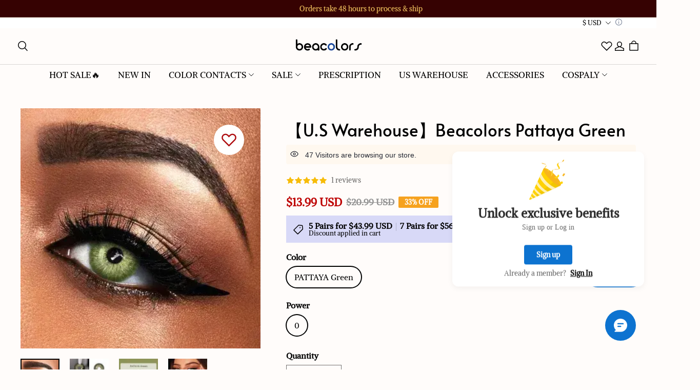

--- FILE ---
content_type: text/javascript; charset=utf-8
request_url: https://front.myshopline.com/cdn/v1/plugin/app-code-block/isv/plugin-product-comment/202601140314099/plugin-product-comment-14.chunk.js
body_size: 107536
content:
(window.webpackJsonp=window.webpackJsonp||[]).push([[14],{"0GMx":function(e){e.exports=JSON.parse('{"1001":"Negalima sukurti apžvalgos","1002":"Negalima sukurti atsakymo į apžvalgą","1003":"Negalima sukurti komentaro","1004":"Negalima sukurti atsakymo į komentarą","SYSTEM_BUSY":"Užklausa viršijo ribą","comment.ViewAll":"Peržiūrėti visus komentarus","comment.about-product":"Prašome įvesti bent žodį","comment.add-img":"Pridėti vaizdą","comment.add-img-video":"Pridėti vaizdų / vaizdo įrašų (neprivaloma)","comment.all-reviews":"Žiūrėti visus atsiliepimus","comment.author":"autorius","comment.checkbox.all":"Visi komentarai","comment.checkbox.latest":"Naujausias","comment.checkbox.option.negative":"Neigiamas","comment.checkbox.option.positive":"Teigiamas","comment.checkbox.option.star":"{{rating}} tik žvaigždutė","comment.checkbox.ratings":"Įvertinimas žvaigždutėmis","comment.checkbox.withImage":"Su vaizdais","comment.clearFilter":"Išvalyti filtro kriterijus","comment.close.preview":"Uždaryti","comment.collections.404.desc":"Puslapis, kurio ieškote, nepasiekiamas.","comment.collections.404.title":"OI! ĮVYKO KLAIDA","comment.collections.empty.desc":"Dar nėra peržiūros","comment.collections.homeButton":"Tęsti apsipirkimą","comment.collections.sort.helpful":"Naudinga","comment.collections.sort.image":"Yra nuotraukų","comment.collections.sort.label":"Rūšiuoti","comment.collections.sort.latest":"Naujausias","comment.collections.sort.rating":"Įvertinimas žvaigždutėmis","comment.collections.sort.ratingToHigh":"","comment.collections.title":"KLIENTO PERŽIŪRA","comment.collections.totalText":"{{total}} Komentarai","comment.collections.viewAll":"Peržiūrėti visus","comment.collections.viewProduct":"Naršyti parduotuves","comment.comment":"Įvertinimas","comment.comment-count":"{{total}} atsiliepimai","comment.customer-comment":"Klientų atsiliepimai","comment.email.buyNow":"Pirkti dabar","comment.email.copyCode":"Galite nukopijuoti ir naudoti nuolaidos kodą.","comment.email.successTip":"Jūsų apžvalga sėkmingai pateikta","comment.email.thanks":"Ačiū!","comment.enter-comment":"Rašyti prekės atsiliepimą","comment.experience-about":"Prašome įvesti savo atsiliepimą apie šią prekę","comment.form.emailError":"Prašome įvesti el. pašto adresą","comment.form.emailMaxLength":"Prašome įvesti galiojantį el. pašto adresą maksimaliu {{length}} simbolių kiekiu","comment.form.emailName":"Jūsų el. paštas","comment.form.useName":"Jūsų slapyvardis","comment.form.useNameError":"Prašome įvesti slapyvardį","comment.form.useNameMaxLength":"Ilgiausias slapyvardis neturi viršyti {{length}} žodžių","comment.format.add-img-video":"Formatuoti?","comment.format.add-img-video.info":"Vaizdo įrašai: failai, kurie baigiasi .mp4, maksimalus dydis yra 20 Mb.","comment.general":"Patenkinamai","comment.good":"Gerai","comment.helpful.remove":"Atšaukti „patinktuką“","comment.helpful.set":"Nustatyti „patiktukus“","comment.image-only-2m":"Maksimalus vaizdo dydis - {{size}} MB","comment.image-video.format":"Nuotraukos palaiko .jpg, .jpeg, .png ir .bmp formatus, o vaizdo įrašai palaiko tik .mp4 formatus.","comment.item.comment":"Komentarai","comment.item.helpful":"Naudinga","comment.jump-link":"Peržiūrėkite mano paskelbtus komentarus","comment.leave-a-review":"Pateikite komentarą","comment.leaveReview":"Parašykite recenzentą","comment.list.mobile.QA":"Q & A ({{total}})","comment.list.pc.QA":"Pitanja i odgovori ({{total}})","comment.message.add.btn":"Užduoti klausimą","comment.message.askBtn":"Užduoti klausimą","comment.message.collapse":"Spustelėkite atidėti","comment.message.edit.inputTip":"Palikite savo sumišimus","comment.message.emptyTitle":"Turite klausimą?","comment.message.endTip":"Pabaiga","comment.message.item.answer":"Atsakyti","comment.message.mobile.all":"Visa","comment.message.mobile.empty.tip":"Palikite savo sumišimus","comment.message.mobile.seeMore":"Žr. daugiau atsakymų","comment.message.mobile.seeMoreTip":"","comment.message.no-buy":"Norėdami atsakyti į klausimą, privalote pirma įsigyti prekę","comment.message.question.error.empty":"Prašome įvesti savo klausimą","comment.message.question.error.maxlength":"Įveskite mažiau nei {{length}} simbolių","comment.message.reply.errorMax":"Kas dėl pranešimo atsakymo, daugiausia remiama prekių {{length}}","comment.message.reply.input.tip":"Atsakyti į klausimą","comment.message.reply.submit.success.tip":"Dėkojame! Gavome jūsų klausimą","comment.message.showMoreInfo":"{{length}} daugiau klausimų","comment.message.submit":"Pateikti","comment.message.submit.success.tip":"Dėkojame! Gavome jūsų klausimą","comment.message.title":"Klausimai ir atsakymai","comment.message.viewMore":"Peržiūrėti daugiau klausimų","comment.mobile-submit":"Pateikti","comment.more-images":"Galite pridėti daugiausiai {{total}} vaizdų","comment.network-err-msg":"Kažkas nepavyko sistemoje, prašome atnaujinti puslapį","comment.nickname":"Slapyvardis","comment.no-bought-msg":"Atsiprašome, neįsigijote šios prekės anksčiau, todėl negalite palikti atsiliepimo.","comment.no-comment-first-tip":"Dabar skelbkite pirmąjį komentarą","comment.no-comment-title-tip":"Dar nėra komentarų","comment.no-login-msg":"Šią prekę įsigiję klientai gali palikti atsiliepimą, prašome pirma prisijungti","comment.noResult":"Nerasta rezultatų","comment.on-img-upload-tip":"Įkeliama, prašome pateikti vėliau","comment.only-image":"Palaiko tik įkeliant jpg.jpeg.png.bmp rinkmeną","comment.product-unavailable-msg":"Šis produktas nebepasiekiamas. Prašome atnaujinti","comment.productDetailTitle":"Peržiūros","comment.publish":"Paleidimas","comment.qualified":"Kokybės komentarai","comment.rate-score":"{{score}} reitingas","comment.rate.describe":"Vidutinis įvertinimas","comment.ratings":"Reitingai","comment.read-more-comments":"Peržiūrėti daugiau","comment.reply":"Atsakyti","comment.reply.errorMax":"Palaikoma iki {{max}} komentarų","comment.review":"Klientų komentarai","comment.review-write":"apžvalga parašyti","comment.review.success":"Įvertinkite sėkmę","comment.seeAllQa":"Peržiūrėkite visus klausimus ir atsakymus","comment.seeAllReviews":"Peržiūrėkite visas apžvalgas","comment.select.all":"Visi","comment.select.hasImage":"Yra nuotraukų","comment.select.isNew":"Paskutinis","comment.select.showMore":"Parodo daugiau","comment.select.start":"Žvaigždės lygis","comment.showMore":"Pridėti vaizdus (pasirinktinai). Pridėkite iki {{total}} vaizdų","comment.showReviews":"Rodomi {{length}} komentarai","comment.sign-in":"Prisijungti","comment.sping":"Įkelti","comment.storeComment.experience-about":"Prašome parašyti atsiliepimą apie mūsų parduotuvę","comment.text":"Peržiūros","comment.text.hateIt":"Negaliu pakęsti","comment.text.love":"Mylėk","comment.text.ok":"Viskas gerai","comment.textareaTip1":"Parašykite savo komentarą","comment.textareaTip2":"Atsakyti į komentarus","comment.thanks-msg":"Dėkojame už jūsų atsiliepimą","comment.title.previewImg":"Peržiūrėti paveikslėlį","comment.title.previewVideo":"Peržiūrėti vaizdo įrašą","comment.total":"{{total}} atsiliepimai","comment.total.add-img-video":"Iki {{total}} papildomų lapų ({{curNum}}/{{total}})","comment.upload-image-fail":"Nepavyko įkelti vaizdo {{name}}","comment.video-only-num":"Leidžiama įkelti iki {{num}} vaizdo įrašo","comment.video-only-size":"Maksimalus vaizdo įrašo dydis yra {{size}} Mb","comment.viewReply":"Peržiūrėti atsakymus","comment.write-review":"Parašyti atsiliepimą","comment.write.btn1":"Kitas","comment.write.btn2":"Atgal","comment.write.commentTitle":"Atnaujinti antraštė","comment.write.doneBtn":"įvykdyti","comment.write.title1":"Kaip įvertintumėte šį produktą?","comment.write.title2":"Prašome palikti savo komentarą ir įkelti nuotrauką, kad pasidalintumėte savo patirtimi","comment.write.title3":"Papasakokite daugiau!","comment.write.title4":"Apie tave","comment.writeFirstComment":"Parašykite pirmąjį atsakymą","commentHelpful.no-bought-msg":"Norėdami patikti, pirmiausia turite nusipirkti produktą.","commentList.emailContentBottom":"Ačiū, {{shop_name}}","commentList.emailContentTop":"Sveiki, {{customer_name}}, \\\\n\\\\n Galite atnaujinti savo atsiliepimą apie {{product_title}} {{time}} spustelėdami toliau esantį atnaujinimo mygtuką.","commentList.emailLinkText":"Spauskite čia","commentList.emailSubject":"Atnaujinkite savo atsiliepimą apie {{product_title}}","commentReply.no-bought-msg":"Norėdami paskelbti atsakymą, pirmiausia turite įsigyti prekę","common.cancel":"Atšaukti","common.ok":"OK","common.reviewsAndTotal":"Revizije ({{total}})","common.showMore":"parodyti daugiau","common.totalAndReviews":"{{total}}Preglede","designMode.header":"Kai peržiūros funkcija išjungta, komponentas nebus rodomas. Norėdami tai įjungti, eikite į „Nustatymai“ – „Įgalinti produkto peržiūrą“.","designMode.swiper.header":"Nėra atsiliepimų.","formItem.num.limit":"Įveskite sveikąjį skaičių tarp {{min}} ir {{max}}","formItem.required":"Šis laukas yra būtinas","formItem.str.max":"Simbolių skaičius negali viršyti {{max}}","galleryImageTitle":"Atsiliepimai su nuotraukomis","limitPxErrorDesc":"Nuotrauka viršija maksimalų pikselių dydį, pakoreguokite ir įkelkite dar kartą","limitPxErrorTitle":"Nuotrauka per didelė","ques.more":"Papasakok daugiau!","reviewTimeAll":"","reviewTimeNumMonths":"","reviewTimeOneMonth":"","reviewTimeOneYear":"","reviewTimeValue":"","skuTitle":"Nupirkta:","sort_by":"rūšiuoti pagal","sort_by_options_1":"Nuo apžvalgų sąrašo iki pranešimų lentos","sort_by_options_2":"Nuo pranešimų lentos iki apžvalgų sąrašo","storeComment.write.title1":"Kaip įvertintumėte mūsų parduotuvę?","tab.productComment":"Produkto apžvalgos ({{total}})","tab.storeComment":"Svetainės apžvalgos ({{total}})","updateCommentModal.form.contentPlaceholder\'":"Įveskite turinį","updateCommentModal.form.emailContentBottomMaxInput":"Simbolių limitas 5000","updateCommentModal.form.emailContentTopMaxInput":"Simbolių limitas 5000","updateCommentModal.form.nicknamePlaceholder":"Įveskite slapyvardį","updateCommentModal.form.nicknameRequire":"Privalomi laukai","updateCommentModal.form.ratingLabel":"žvaigždučių įvertinimas","updateCommentModal.form.scoreRequire":"Privalomi laukai","updateCommentModal.form.sendEmailTitleMaxInput":"Simbolių limitas 5000","updateCommentModal.form.titlePlaceholder":"Įveskite pavadinimą","updateCommentModal.form.updateBtn":"Atnaujinti","updateCommentModal.updateReview":"Atnaujinti apžvalgą"}')},"1YRl":function(e){e.exports=JSON.parse('{"1001":"Nelze vytvořit recenzi","1002":"Nelze vytvořit odpověď na recenzi","1003":"Nelze vytvořit komentář","1004":"Nelze vytvořit odpověď na komentář","SYSTEM_BUSY":"Požadavek překročil limit","comment.ViewAll":"ZOBRAZIT VŠE","comment.about-product":"Zadejte prosím alespoň slovo","comment.add-img":"Přidejte obrázek","comment.add-img-video":"Přidat obrázky/videa (volitelné)","comment.all-reviews":"Zobrazit všechny recenze","comment.author":"autor","comment.checkbox.all":"Všechny Recenze","comment.checkbox.latest":"Nejnovější","comment.checkbox.option.negative":"Negativní","comment.checkbox.option.positive":"Pozitivní","comment.checkbox.option.star":"{{rating}} pouze Hvězdička","comment.checkbox.ratings":"Hodnocení","comment.checkbox.withImage":"S Obrázky","comment.clearFilter":"Vymazat Filtr","comment.close.preview":"Zavřít","comment.collections.404.desc":"Stránka, kterou jste hledali, neexistuje.","comment.collections.404.title":"JEJDA! NĚCO SE POKAZILO","comment.collections.empty.desc":"Zatím nejsou žádné recenze","comment.collections.homeButton":"Pokračovat v nákupu","comment.collections.sort.helpful":"Užitečný","comment.collections.sort.image":"Mít fotky","comment.collections.sort.label":"Druh","comment.collections.sort.latest":"Nejnovější","comment.collections.sort.rating":"Hodnocení","comment.collections.sort.ratingToHigh":"","comment.collections.title":"HODNOCENÍ KLIENTA","comment.collections.totalText":"{{total}} Komentář","comment.collections.viewAll":"Zobrazit vše","comment.collections.viewProduct":"Procházet Obchody","comment.comment":"Hodnocení","comment.comment-count":"{{total}} recenze","comment.customer-comment":"Hodnocení zákazníků","comment.email.buyNow":"Koupit nyní","comment.email.copyCode":"Můžete zkopírovat slevový kód a použít ho","comment.email.successTip":"Vaše recenze byla úspěšně odeslána","comment.email.thanks":"Děkuji!","comment.enter-comment":"Napište recenzi produktu","comment.experience-about":"Zadejte prosím své hodnocení tohoto produktu","comment.form.emailError":"Zadejte prosím e-mailovou adresu","comment.form.emailMaxLength":"Zadejte prosím platnou e-mailovou adresu s méně než {{length}} znaků","comment.form.emailName":"Váš email","comment.form.useName":"Vaše jméno","comment.form.useNameError":"Potřebujete poskytnout copywriting (zadejte prosím uživatelské jméno Barbara)","comment.form.useNameMaxLength":"Je třeba poskytnout copywriting (uživatelské jméno nesmí překročit {{length}})","comment.format.add-img-video":"Formát?","comment.format.add-img-video.info":"Videa: Soubory končící na .mp4, maximální velikost je 20 Mb.","comment.general":"Veletrh","comment.good":"Dobrý","comment.helpful.remove":"Odstranit užitečné","comment.helpful.set":"Nastavit jako užitečné","comment.image-only-2m":"Maximální velikost obrázku je {{size}} MB","comment.image-video.format":"Obrázky podporují formáty .jpg, .jpeg, .png a .bmp a videa podporují pouze formát .mp4.","comment.item.comment":"Komentář","comment.item.helpful":"Užitečný","comment.jump-link":"Prohlédněte si recenze, které jsem zveřejnil","comment.leave-a-review":"Přidání hodnocení","comment.leaveReview":"Napsat hodnocení","comment.list.mobile.QA":"Otázky a odpovědi ({{total}})","comment.list.pc.QA":"Otázky a odpovědi ({{total}})","comment.message.add.btn":"ZEPTAT","comment.message.askBtn":"ZEPTEJTE SE TEĎ","comment.message.collapse":"Kolaps","comment.message.edit.inputTip":"Nechte svůj zmatek ohledně produktu.","comment.message.emptyTitle":"MÁTE OTÁZKU?","comment.message.endTip":"Konec","comment.message.item.answer":"Odpověď","comment.message.mobile.all":"Všechen","comment.message.mobile.empty.tip":"Nechte svůj zmatek ohledně produktu.","comment.message.mobile.seeMore":"Zobrazit více odpovědí","comment.message.mobile.seeMoreTip":"","comment.message.no-buy":"Chcete-li odpovědět na otázku, musíte nejprve zakoupit produkt","comment.message.question.error.empty":"Zadejte prosím svůj dotaz","comment.message.question.error.maxlength":"Zadejte prosím méně než {{length}} znaků","comment.message.reply.errorMax":"Pokud jde o odpověď na zprávu, jsou podporovány nanejvýš {{length}}","comment.message.reply.input.tip":"Odpovězte na otázku","comment.message.reply.submit.success.tip":"Děkujeme! Obdrželi jsme vaši odpověď.","comment.message.showMoreInfo":"{{length}} více odpovědí","comment.message.submit":"PŘEDLOŽIT","comment.message.submit.success.tip":"Děkuji! Obdrželi jsme vaši otázku.","comment.message.title":"Otázky A Odpovědi","comment.message.viewMore":"Zobrazit Další Otázky","comment.mobile-submit":"Odeslat","comment.more-images":"Můžete přidat maximálně {{total}} obrázků","comment.network-err-msg":"Se systémem se něco pokazilo, obnovte prosím stránku","comment.nickname":"Přezdívka","comment.no-bought-msg":"Omlouváme se, tento produkt jste si ještě nezakoupili, takže nemůžete zanechat recenzi","comment.no-comment-first-tip":"napište první komentář hned teď","comment.no-comment-title-tip":"Zatím žádné komentáře","comment.no-login-msg":"Zákazníci, kteří si zakoupili tento produkt, mohou zanechat recenzi, nejprve se prosím přihlaste","comment.noResult":"Nebyl Nalezen Žádný Výsledek","comment.on-img-upload-tip":"Nahrávání, odešlete prosím později","comment.only-image":"Podporuje pouze nahrávání souboru .jpg .jpeg .png .bmp","comment.product-unavailable-msg":"Tento produkt již není dostupný. Prosím obnovte","comment.productDetailTitle":"recenze","comment.publish":"Vyslán","comment.qualified":"Kvalifikovaný","comment.rate-score":"{{score}} hodnocení","comment.rate.describe":"Průměrné hodnocení","comment.ratings":"Hodnocení","comment.read-more-comments":"Zobrazit více","comment.reply":"Odpovědět","comment.reply.errorMax":"Až {{max}} komentářů odpovědí jsou podporovány","comment.review":"Hodnocení klienta","comment.review-write":"recenzi napsat","comment.review.success":"Hodnocení proběhlo úspěšně","comment.seeAllQa":"Zobrazit všechny otázky a odpovědi","comment.seeAllReviews":"Zobrazit všechny recenze","comment.select.all":"Všichni","comment.select.hasImage":"Mít fotky","comment.select.isNew":"Nejnovější","comment.select.showMore":"Zobrazit více","comment.select.start":"Úroveň hvězdiček","comment.showMore":"Stejně jako přidávání fotografií (volitelné), přidejte maximálně {{total}} obrázků","comment.showReviews":"Zobrazuji {{length}} recenze","comment.sign-in":"Přihlásit","comment.sping":"Nakládka","comment.storeComment.experience-about":"Napište prosím recenzi na náš obchod","comment.text":"Recenze","comment.text.hateIt":"Nesnáším to","comment.text.love":"Miluji to","comment.text.ok":"To je v pořádku","comment.textareaTip1":"Napsat recenzi","comment.textareaTip2":"Odpovědět na recenzi","comment.thanks-msg":"Děkujeme za vaši recenzi","comment.title.previewImg":"Náhled obrázku","comment.title.previewVideo":"Náhled videa","comment.total":"{{total}} recenze","comment.total.add-img-video":"Až {{total}} dalších listů ({{curNum}}/{{total}})","comment.upload-image-fail":"Nepodařilo se nahrát obrázek {{name}}","comment.video-only-num":"Je povoleno nahrát až {{num}} videa","comment.video-only-size":"Maximální velikost videa je {{size}} Mb","comment.viewReply":"Zobrazit odpovědi","comment.write-review":"Napsat recenzi","comment.write.btn1":"další","comment.write.btn2":"Zadní","comment.write.commentTitle":"Název recenze","comment.write.doneBtn":"Hotovo","comment.write.title1":"Jak byste ohodnotili tento produkt?","comment.write.title2":"Prosím, zanechte svůj komentář a nahrajte fotografii, abyste sdíleli svou zkušenost","comment.write.title3":"Řekni nám více!","comment.write.title4":"O tobě","comment.writeFirstComment":"Napište první odpověď","commentHelpful.no-bought-msg":"Aby se vám to líbilo, musíte si produkt nejprve zakoupit.","commentList.emailContentBottom":"Děkujeme, {{shop_name}}","commentList.emailContentTop":"Dobrý den, {{customer_name}}, \\\\n\\\\n Svou recenzi na {{product_title}} můžete aktualizovat dne {{time}} kliknutím na tlačítko aktualizace níže.","commentList.emailLinkText":"Klikněte zde","commentList.emailSubject":"Aktualizujte prosím svou recenzi na {{product_title}}","commentReply.no-bought-msg":"Chcete-li odeslat odpověď, musíte si položku nejprve zakoupit","common.cancel":"Zrušení","common.ok":"OK","common.reviewsAndTotal":"Recenze ({{total}})","common.showMore":"zobrazit více","common.totalAndReviews":"{{total}} Recenze","designMode.header":"Když je funkce prohlížení zakázána, komponenta se nezobrazí. Chcete-li ji aktivovat, přejděte do části „Nastavení“ - „Povolit kontrolu produktu“.","designMode.swiper.header":"Žádné recenze.","formItem.num.limit":"Zadejte prosím celé číslo mezi {{min}} a {{max}}","formItem.required":"Toto pole je povinné","formItem.str.max":"Počet znaků nesmí překročit {{max}}","galleryImageTitle":"Recenze s obrázky","limitPxErrorDesc":"Obrázek překročil maximální počet pixelů, prosím upravte jej a nahrajte znovu","limitPxErrorTitle":"Obrázek je příliš velký","ques.more":"Řekněte nám více!","reviewTimeAll":"","reviewTimeNumMonths":"","reviewTimeOneMonth":"","reviewTimeOneYear":"","reviewTimeValue":"","skuTitle":"Zakoupeno:","sort_by":"seřadit podle","sort_by_options_1":"Od seznamu recenzí až po nástěnku","sort_by_options_2":"Od nástěnky po seznam recenzí","storeComment.write.title1":"Jak byste ohodnotili náš obchod?","tab.productComment":"Recenze produktu ({{total}})","tab.storeComment":"Recenze produktu ({{total}})","updateCommentModal.form.contentPlaceholder\'":"Zadejte prosím obsah","updateCommentModal.form.emailContentBottomMaxInput":"Limit počtu znaků 5000","updateCommentModal.form.emailContentTopMaxInput":"Limit počtu znaků 5000","updateCommentModal.form.nicknamePlaceholder":"Zadejte přezdívku","updateCommentModal.form.nicknameRequire":"Povinná pole","updateCommentModal.form.ratingLabel":"hodnocení hvězdičkami","updateCommentModal.form.scoreRequire":"Povinná pole","updateCommentModal.form.sendEmailTitleMaxInput":"Limit počtu znaků 5000","updateCommentModal.form.titlePlaceholder":"Zadejte název","updateCommentModal.form.updateBtn":"Aktualizovat","updateCommentModal.updateReview":"Aktualizovat recenzi"}')},"69hA":function(e){e.exports=JSON.parse('{"1001":"Tidak boleh mencipta ulasan","1002":"Tidak boleh membalas ulasan","1003":"Tidak boleh mencipta komen","1004":"Tidak boleh membalas komen","SYSTEM_BUSY":"Permintaan melebihi had","comment.ViewAll":"LIHAT SEMUA","comment.about-product":"Sila masukkan sekurang-kurangnya satu perkataan","comment.add-img":"Tambah imej","comment.add-img-video":"Tambahkan imej / video (pilihan)","comment.all-reviews":"Lihat semua ulasan","comment.author":"pengarang","comment.checkbox.all":"Semua Ulasan","comment.checkbox.latest":"Terkini","comment.checkbox.option.negative":"Negatif","comment.checkbox.option.positive":"Positif","comment.checkbox.option.star":"{{rating}} Bintang sahaja","comment.checkbox.ratings":"Penarafan","comment.checkbox.withImage":"Dengan Imej","comment.clearFilter":"Kosongkan Penapis","comment.close.preview":"tutup","comment.collections.404.desc":"Halaman yang anda cari tidak wujud.","comment.collections.404.title":"MAAF! SESUATU YANG TIDAK KENA TELAH BERLAKU","comment.collections.empty.desc":"Masih tidak terdapat sebarang ulasan","comment.collections.homeButton":"Teruskan membeli-belah","comment.collections.sort.helpful":"Membantu","comment.collections.sort.image":"Bergambar","comment.collections.sort.label":"Susun","comment.collections.sort.latest":"Terkini","comment.collections.sort.rating":"Penarafan","comment.collections.sort.ratingToHigh":"","comment.collections.title":"PENILAIAN PELANGGAN","comment.collections.totalText":"{{total}} Komen","comment.collections.viewAll":"Lihat semua","comment.collections.viewProduct":"Semak Kedai","comment.comment":"Penilaian","comment.comment-count":"{{total}} ulasan","comment.customer-comment":"Ulasan pelanggan","comment.email.buyNow":"Berbelanjalah sekarang","comment.email.copyCode":"Anda boleh menyalin kod dan menggunakan","comment.email.successTip":"Ulasan anda berjaya diserahkan","comment.email.thanks":"Terima kasih!","comment.enter-comment":"Tuliskan ulasan produk","comment.experience-about":"Sila masukkan ulasan anda tentang produk ini","comment.form.emailError":"Sila masukkan alamat e-mel","comment.form.emailMaxLength":"Sila masukkan alamat e-mel yang sah dengan kurang daripada {{length}} aksara","comment.form.emailName":"E-mel anda","comment.form.useName":"Nama anda","comment.form.useNameError":"Perlu menyediakan penulisan iklan (sila masukkan nama pengguna Barbara)","comment.form.useNameMaxLength":"Perlu menyediakan penulisan iklan (nama pengguna tidak boleh melebihi {{length}})","comment.format.add-img-video":"Format?","comment.format.add-img-video.info":"Video: Fail yang berakhir dengan .mp4, saiz maksimum ialah 20Mb.","comment.general":"Sederhana","comment.good":"Baik","comment.helpful.remove":"Alih keluar membantu","comment.helpful.set":"Tetapkan sebagai membantu","comment.image-only-2m":"Saiz imej maksimum ialah {{size}} MB","comment.image-video.format":"Gambar menyokong format .jpg, .jpeg, .png dan .bmp, dan video hanya menyokong format .mp4.","comment.item.comment":"Komen","comment.item.helpful":"Membantu","comment.jump-link":"Semak ulasan yang saya hantar","comment.leave-a-review":"Serahkan penilaian","comment.leaveReview":"Tulis penilaian","comment.list.mobile.QA":"Q & A ({{total}})","comment.list.pc.QA":"Soalan & Jawapan ({{total}})","comment.message.add.btn":"TANYA SOALAN","comment.message.askBtn":"TANYA SEKARANG","comment.message.collapse":"Runtuhkan","comment.message.edit.inputTip":"Tinggalkan kekeliruan anda tentang produk.","comment.message.emptyTitle":"ADA SOALAN?","comment.message.endTip":"Tamat","comment.message.item.answer":"Jawab","comment.message.mobile.all":"Semua","comment.message.mobile.empty.tip":"Tinggalkan kekeliruan anda tentang produk.","comment.message.mobile.seeMore":"Lihat lebih banyak jawapan","comment.message.mobile.seeMoreTip":"","comment.message.no-buy":"Untuk menjawab soalan, anda perlu membeli produk terlebih dahulu","comment.message.question.error.empty":"Sila masukkan pertanyaan anda","comment.message.question.error.maxlength":"Sila masukkan kurang daripada {{length}} aksara","comment.message.reply.errorMax":"Bagi balasan mesej, paling banyak {{length}} keping yang disokong","comment.message.reply.input.tip":"Jawab soalan","comment.message.reply.submit.success.tip":"Terima kasih! Kami telah menerima jawapan anda.","comment.message.showMoreInfo":"{{length}} jawapan lagi","comment.message.submit":"SERAHKAN","comment.message.submit.success.tip":"Terima kasih! Kami telah menerima soalan anda.","comment.message.title":"Soalan dan Jawapan","comment.message.viewMore":"Lihat Lebih Banyak Soalan","comment.mobile-submit":"Serahkan","comment.more-images":"Anda boleh menambahkan paling banyak {{total}} imej","comment.network-err-msg":"Kesilapan telah berlaku dengan sistem, sila segarkan semula halaman","comment.nickname":"Nama panggilan","comment.no-bought-msg":"Maaf, anda belum pernah membeli produk ini, jadi anda tidak boleh meninggalkan ulasan","comment.no-comment-first-tip":"siarkan komen pertama sekarang","comment.no-comment-title-tip":"Tiada komen lagi","comment.no-login-msg":"Pelanggan yang telah membeli produk ini boleh meninggalkan ulasan, sila daftar masuk terlebih dahulu","comment.noResult":"Tiada Hasil Ditemui","comment.on-img-upload-tip":"Memuat naik, sila serahkan kemudian","comment.only-image":"Hanya menyokong muat naik fail .jpg .jpeg .png .bmp","comment.product-unavailable-msg":"Produk ini tidak lagi tersedia. Sila muat semula","comment.productDetailTitle":"ulasan","comment.publish":"Disiarkan","comment.qualified":"Berkelayakan","comment.rate-score":"{{score}} penarafan","comment.rate.describe":"Purata penarafan","comment.ratings":"Penarafan","comment.read-more-comments":"Lihat lebih banyak","comment.reply":"Balasan","comment.reply.errorMax":"Sehingga {{max}} balasan komen disokong","comment.review":"Penilaian pelanggan","comment.review-write":"menulis ulasan","comment.review.success":"Berjaya menilai","comment.seeAllQa":"Lihat semua soalan dan jawapan","comment.seeAllReviews":"Lihat semua ulasan","comment.select.all":"Semua","comment.select.hasImage":"Bergambar","comment.select.isNew":"Terkini","comment.select.showMore":"Lihat lebih banyak","comment.select.start":"Tahap bintang","comment.showMore":"Untuk menambahkan gambar (pilihan) , tambahkan paling banyak {{total}} gambar","comment.showReviews":"Menunjukkan {{length}} ulasan","comment.sign-in":"Daftar masuk","comment.sping":"Memuatkan","comment.storeComment.experience-about":"Sila tulis ulasan tentang kedai kami","comment.text":"Ulasan","comment.text.hateIt":"benci la","comment.text.love":"Suka","comment.text.ok":"tak mengapa","comment.textareaTip1":"Tulis ulasan anda","comment.textareaTip2":"Balas untuk mengulas","comment.thanks-msg":"Terima kasih atas ulasan anda","comment.title.previewImg":"Pratonton Gambar","comment.title.previewVideo":"Pratonton Video","comment.total":"{{total}} ulasan","comment.total.add-img-video":"Sehingga {{total}} helaian tambahan ({{curNum}}/{{total}})","comment.upload-image-fail":"Gagal memuat naik imej {{name}}","comment.video-only-num":"Sehingga {{num}} video dibenarkan untuk dimuat naik","comment.video-only-size":"Saiz maksimum untuk video ialah {{saiz}}Mb","comment.viewReply":"Papar balasan","comment.write-review":"Tuliskan ulasan","comment.write.btn1":"Seterusnya","comment.write.btn2":"belakang","comment.write.commentTitle":"Tajuk Ulasan","comment.write.doneBtn":"Selesai","comment.write.title1":"Bagaimana anda menilai produk ini?","comment.write.title2":"Tinggalkan komen & muat naik foto","comment.write.title3":"Beritahu kami lebih lanjut！","comment.write.title4":"Tentang awak","comment.writeFirstComment":"Tulis balasan pertama","commentHelpful.no-bought-msg":"Untuk suka, anda perlu membeli produk terlebih dahulu.","commentList.emailContentBottom":"Terima kasih, {{shop_name}}","commentList.emailContentTop":"Helo {{customer_name}}, \\\\n\\\\n Anda boleh mengemas kini ulasan anda untuk {{product_title}} pada {{time}} dengan mengklik butang kemas kini di bawah.","commentList.emailLinkText":"Klik di sini","commentList.emailSubject":"Sila kemas kini ulasan anda untuk {{product_title}}","commentReply.no-bought-msg":"Untuk menghantar balasan, anda perlu membeli item tersebut terlebih dahulu","common.cancel":"Batal","common.ok":"OK","common.reviewsAndTotal":"Ujian ({{total}})","common.showMore":"tunjukkan lebih","common.totalAndReviews":"{{total}} Pemulihan","designMode.header":"Apabila ciri semakan dilumpuhkan, komponen tidak akan dipaparkan. Sila pergi ke \\"Tetapan\\" - \\"Dayakan Semakan Produk\\" untuk mendayakannya.","designMode.swiper.header":"Tiada ulasan.","formItem.num.limit":"Sila masukkan integer antara {{min}} dan {{maks}}","formItem.required":"Medan ini diperlukan","formItem.str.max":"Bilangan aksara tidak boleh melebihi {{maks}}","galleryImageTitle":"Ulasan berserta gambar","limitPxErrorDesc":"Gambar telah melebihi had piksel maksimum, sila laraskan dan muat naik semula","limitPxErrorTitle":"Gambar terlalu besar","ques.more":"Beritahu kami lebih lanjut!","reviewTimeAll":"","reviewTimeNumMonths":"","reviewTimeOneMonth":"","reviewTimeOneYear":"","reviewTimeValue":"","skuTitle":"Dibeli:","sort_by":"susun mengikut","sort_by_options_1":"Dari senarai ulasan ke papan mesej","sort_by_options_2":"Dari papan mesej kepada senarai semakan","storeComment.write.title1":"Bagaimana anda menilai kedai kami?","tab.productComment":"Ulasan Produk ({{total}})","tab.storeComment":"Ulasan Laman ({{total}})","updateCommentModal.form.contentPlaceholder\'":"Sila masukkan kandungan","updateCommentModal.form.emailContentBottomMaxInput":"Had aksara 5000","updateCommentModal.form.emailContentTopMaxInput":"Had aksara 5000","updateCommentModal.form.nicknamePlaceholder":"Sila masukkan nama panggilan","updateCommentModal.form.nicknameRequire":"Medan yang diperlukan","updateCommentModal.form.ratingLabel":"penarafan bintang","updateCommentModal.form.scoreRequire":"Medan yang diperlukan","updateCommentModal.form.sendEmailTitleMaxInput":"Had aksara 5000","updateCommentModal.form.titlePlaceholder":"Masukkan tajuk","updateCommentModal.form.updateBtn":"Kemas kini","updateCommentModal.updateReview":"Kemas kini Semakan"}')},"7CCu":function(e){e.exports=JSON.parse('{"1001":"Ni mogoče ustvariti ocene","1002":"Ni mogoče ustvariti odgovor na oceno","1003":"Ni mogoče ustvariti komentarja","1004":"Ni mogoče ustvariti odgovor na komentar","SYSTEM_BUSY":"Zahteva je presegla omejitev","comment.ViewAll":"Prikaži vse","comment.about-product":"Prosim vnesite vsaj eno besedo","comment.add-img":"Dodajte sliko","comment.add-img-video":"Dodajte slike / videoposnetke (neobvezno)","comment.all-reviews":"Oglejte si mnenja","comment.author":"avtor","comment.checkbox.all":"Vse ocene","comment.checkbox.latest":"Najnovejše","comment.checkbox.option.negative":"Negativno","comment.checkbox.option.positive":"Pozitivno","comment.checkbox.option.star":"Samo {{rating}} zvezdic","comment.checkbox.ratings":"Ocene","comment.checkbox.withImage":"S slikami","comment.clearFilter":"Počisti filter","comment.close.preview":"Zapri","comment.collections.404.desc":"Stran, ki ste jo iskali, ne obstaja.","comment.collections.404.title":"UPS! NEKAJ NE DELUJE","comment.collections.empty.desc":"Nobenega mnenja še ni","comment.collections.homeButton":"Nadaljuj z nakupovanjem","comment.collections.sort.helpful":"Koristno","comment.collections.sort.image":"Imam slike","comment.collections.sort.label":"Razvrstiti","comment.collections.sort.latest":"Najnovejše","comment.collections.sort.rating":"Ocene","comment.collections.sort.ratingToHigh":"","comment.collections.title":"OCENA STRANK","comment.collections.totalText":"{{total}} Komentar","comment.collections.viewAll":"Poglej vse","comment.collections.viewProduct":"Brskanje po trgovinah","comment.comment":"Vrednotenje","comment.comment-count":"{{total}} mnenj","comment.customer-comment":"Mnenja strank","comment.email.buyNow":"Kupi zdaj","comment.email.copyCode":"Lahko kopirate in uporabite kodo za popust","comment.email.successTip":"Vaša ocena je uspešno poslana","comment.email.thanks":"Hvala vam!","comment.enter-comment":"Napišite oceno izdelka","comment.experience-about":"Prosim vnesite svoje mnenje o tem izdelku","comment.form.emailError":"Prosimo, vnesite e-poštni naslov","comment.form.emailMaxLength":"Prosimo, vnesite veljaven e-poštni naslov z manj kot {{length}} znaki","comment.form.emailName":"Vaš e-poštni naslov","comment.form.useName":"Vaše ime","comment.form.useNameError":"Prosimo, vnesite vzdevek","comment.form.useNameMaxLength":"Vzdevek ne sme biti daljši od {{length}} znakov","comment.format.add-img-video":"Format?","comment.format.add-img-video.info":"Videoposnetki: Datoteke, ki se končajo z .mp4, največja velikost je 20 MB.","comment.general":"Zadovoljiv","comment.good":"Dober","comment.helpful.remove":"Odstrani koristno","comment.helpful.set":"Označi kot koristno","comment.image-only-2m":"Največja velikost slike je {{size}} MB","comment.image-video.format":"Slike podpirajo formate .jpg, .jpeg, .png in .bmp, videoposnetki pa samo format .mp4.","comment.item.comment":"Komentar","comment.item.helpful":"Koristno","comment.jump-link":"Oglej si moje komentarje","comment.leave-a-review":"Oddaj oceno","comment.leaveReview":"Napišite oceno","comment.list.mobile.QA":"Vprašanja in odgovori ({{total}})","comment.list.pc.QA":"Vprašanja in odgovori ({{total}})","comment.message.add.btn":"Vprašajte zdaj","comment.message.askBtn":"Vprašajte zdaj","comment.message.collapse":"Strni","comment.message.edit.inputTip":"Postavite vprašanje o izdelku","comment.message.emptyTitle":"Imate vprašanje","comment.message.endTip":"Konec","comment.message.item.answer":"Odgovori","comment.message.mobile.all":"Vse","comment.message.mobile.empty.tip":"Postavite vprašanje o izdelku","comment.message.mobile.seeMore":"Prikaži več odgovorov","comment.message.mobile.seeMoreTip":"","comment.message.no-buy":"Če želite odgovoriti na vprašanje, morate najprej kupiti izdelek","comment.message.question.error.empty":"Prosimo, vnesite svoje vprašanje","comment.message.question.error.maxlength":"Prosimo, da vnesete manj kot {{length}} znakov","comment.message.reply.errorMax":"Glede odgovora na sporočilo, je podprtih največ {{length}} kosov","comment.message.reply.input.tip":"Odgovorite na vprašanje","comment.message.reply.submit.success.tip":"Hvala! Prejeli smo vaš odgovor","comment.message.showMoreInfo":"{{length}} odgovorov več","comment.message.submit":"Oddaj","comment.message.submit.success.tip":"Hvala! Prejeli smo vaše vprašanje","comment.message.title":"Vprašanja in odgovori","comment.message.viewMore":"Prikaži več vprašanj","comment.mobile-submit":"Oddajte","comment.more-images":"Dodate lahko največ {{total}} slik","comment.network-err-msg":"V sistemu je šlo nekaj narobe, prosimo, osvežite stran","comment.nickname":"Vzdevek","comment.no-bought-msg":"Žal še niste kupili tega izdelka, zato ne morete pustiti svojega mnenja","comment.no-comment-first-tip":"objavite prvi komentar zdaj!","comment.no-comment-title-tip":"Še ni komentarjev","comment.no-login-msg":"Kupci, ki so kupili ta izdelek, lahko pustijo mnenje, najprej se prijavite","comment.noResult":"Ni bilo najdenih rezultatov","comment.on-img-upload-tip":"Nalaganje, prosim pošljite pozneje","comment.only-image":"Podpira samo nalaganje datotek .jpg.jpeg.png.bmp","comment.product-unavailable-msg":"Ta izdelek ni več na voljo. Prosim osvežite","comment.productDetailTitle":"ocene","comment.publish":"Objavi","comment.qualified":"Primerni","comment.rate-score":"{{score}} ocena","comment.rate.describe":"Povprečna ocena","comment.ratings":"Ocene","comment.read-more-comments":"Več ogledov","comment.reply":"Odgovori","comment.reply.errorMax":"Podprtih je do {{max}} odgovorov na komentarje","comment.review":"Ocena stranke","comment.review-write":"napišite pregled","comment.review.success":"Ocena uspešno oddana","comment.seeAllQa":"Oglejte si vsa vprašanja in odgovore","comment.seeAllReviews":"Poglej vse ocene","comment.select.all":"Vse","comment.select.hasImage":"Imam slike","comment.select.isNew":"Najnovejše","comment.select.showMore":"Prikaži več","comment.select.start":"Število zvezdic","comment.showMore":"Dodajanje slik (neobvezno), dodajte največ {{total}} slik","comment.showReviews":"Prikaz {{length}} ocen","comment.sign-in":"Prijava","comment.sping":"Nalaganje","comment.storeComment.experience-about":"Prosimo, napišite oceno o naši trgovini","comment.text":"Ocene","comment.text.hateIt":"Sovražiti","comment.text.love":"Všeč mi je","comment.text.ok":"V redu je","comment.textareaTip1":"Napiši svoj komentar","comment.textareaTip2":"Odgovori na komentar","comment.thanks-msg":"Hvala za vaše mnenje","comment.title.previewImg":"Predogled slike","comment.title.previewVideo":"Predogled videoposnetka","comment.total":"{{total}} mnenj","comment.total.add-img-video":"Do {{skupaj}} dodatnih listov ({{curNum}}/{{skupaj}})","comment.upload-image-fail":"Neuspešno nalaganje slike {{name}}","comment.video-only-num":"Dovoljeno je naložiti do {{število}} videoposnetkov","comment.video-only-size":"Največja velikost videoposnetka je {{size}}Mb","comment.viewReply":"Ogled odgovorov","comment.write-review":"Napišite mnenje","comment.write.btn1":"Naslednji","comment.write.btn2":"Nazaj","comment.write.commentTitle":"Naslov pregleda","comment.write.doneBtn":"izpolnite","comment.write.title1":"Kako bi ocenili ta izdelek?","comment.write.title2":"Prosim, pustite svoj komentar in naložite fotografijo, da delite svoje izkušnje","comment.write.title3":"Povej nam več!","comment.write.title4":"O tebi","comment.writeFirstComment":"Napišite prvi odgovor","commentHelpful.no-bought-msg":"Za všečkanje morate izdelek najprej kupiti.","commentList.emailContentBottom":"Hvala, {{shop_name}}","commentList.emailContentTop":"Pozdravljeni {{customer_name}}, \\\\n\\\\n Svojo oceno za {{product_title}} lahko posodobite {{time}} tako, da kliknete spodnji gumb za posodobitev.","commentList.emailLinkText":"Kliknite tukaj","commentList.emailSubject":"Posodobite svojo oceno za {{product_title}}","commentReply.no-bought-msg":"Če želite objaviti odgovor, morate izdelek najprej kupiti","common.cancel":"Prekliči","common.ok":"VREDU","common.reviewsAndTotal":"Pregledi ({{total}})","common.showMore":"prikaži več","common.totalAndReviews":"{{total}} Pregledi","designMode.header":"Ko je funkcija pregleda onemogočena, komponenta ne bo prikazana. Pojdite na \\"Nastavitve\\" - \\"Omogoči pregled izdelka\\", da ga omogočite.","designMode.swiper.header":"Ni pregledov.","formItem.num.limit":"Vnesite celo število med {{min}} in {{max}}","formItem.required":"To polje je obvezno","formItem.str.max":"Število znakov ne sme preseči {{max}}","galleryImageTitle":"Ocene s slikami","limitPxErrorDesc":"Slika je presegla največjo dovoljeno ločljivost, prosimo, prilagodite in naložite ponovno","limitPxErrorTitle":"Slika je prevelika","ques.more":"Povejte nam več!","reviewTimeAll":"","reviewTimeNumMonths":"","reviewTimeOneMonth":"","reviewTimeOneYear":"","reviewTimeValue":"","skuTitle":"Kupljeno:","sort_by":"razvrsti po","sort_by_options_1":"Od seznama pregledov do oglasne deske","sort_by_options_2":"Od oglasne deske do seznama pregledov","storeComment.write.title1":"Kako bi ocenili našo trgovino?","tab.productComment":"Mnenja o izdelku ({{total}})","tab.storeComment":"Mnenja o spletni strani ({{total}})","updateCommentModal.form.contentPlaceholder\'":"Vnesite vsebino","updateCommentModal.form.emailContentBottomMaxInput":"Omejitev znakov 5000","updateCommentModal.form.emailContentTopMaxInput":"Omejitev znakov 5000","updateCommentModal.form.nicknamePlaceholder":"Vnesite vzdevek","updateCommentModal.form.nicknameRequire":"Obvezna polja","updateCommentModal.form.ratingLabel":"ocena z zvezdicami","updateCommentModal.form.scoreRequire":"Obvezna polja","updateCommentModal.form.sendEmailTitleMaxInput":"Omejitev znakov 5000","updateCommentModal.form.titlePlaceholder":"Vnesite naslov","updateCommentModal.form.updateBtn":"posodobitev","updateCommentModal.updateReview":"Pregled posodobitve"}')},Ad20:function(e){e.exports=JSON.parse('{"1001":"Δεν είναι δυνατή η δημιουργία αξιολόγησης","1002":"Δεν είναι δυνατή η δημιουργία απάντησης σε αξιολόγηση","1003":"Δεν είναι δυνατή η δημιουργία σχολίου","1004":"Δεν είναι δυνατή η δημιουργία απάντησης σε σχόλιο","SYSTEM_BUSY":"Το αίτημα υπερέβη το όριο","comment.ViewAll":"Δείτε όλα τα σχόλια","comment.about-product":"Εισάγετε τουλάχιστον μια λέξη","comment.add-img":"Προσθέστε μια εικόνα","comment.add-img-video":"Προσθήκη εικόνων / βίντεο (προαιρετικά)","comment.all-reviews":"Δείτε όλες τις κριτικές","comment.author":"συγγραφέας","comment.checkbox.all":"Όλα τα σχόλια","comment.checkbox.latest":"Αργότερα","comment.checkbox.option.negative":"Αρνητικός","comment.checkbox.option.positive":"Θετικός","comment.checkbox.option.star":"{{rating}} Μόνο αστέρι","comment.checkbox.ratings":"Αξιολόγηση με αστέρια","comment.checkbox.withImage":"Με εικόνες","comment.clearFilter":"Σαφή κριτήρια για το φίλτρο","comment.close.preview":"Κλείσε","comment.collections.404.desc":"Η σελίδα που ψάχνετε δεν υπάρχει.","comment.collections.404.title":"ΟΥΠΣ! ΠΑΡΟΥΣΙΑΣΤΗΚΕ ΣΦΑΛΜΑ","comment.collections.empty.desc":"Δεν υπάρχουν ακόμη κριτικές","comment.collections.homeButton":"Συνεχίστε τιςαγορές","comment.collections.sort.helpful":"Βοηθητικός","comment.collections.sort.image":"Υπάρχουν εικόνες","comment.collections.sort.label":"Ταξινόμηση κατά","comment.collections.sort.latest":"Αργότερα","comment.collections.sort.rating":"Αξιολόγηση με αστέρια","comment.collections.sort.ratingToHigh":"","comment.collections.title":"ΓΝΩΜΗ ΠΕΛΑΤΗ","comment.collections.totalText":"{{total}} Σχόλια","comment.collections.viewAll":"Προβολή όλων","comment.collections.viewProduct":"Περιήγηση στα καταστήματα","comment.comment":"Εκτίμηση","comment.comment-count":"{{total}} κριτικές","comment.customer-comment":"Κριτικές πελατών","comment.email.buyNow":"Αγοράστε τώρα","comment.email.copyCode":"Μπορείτε να αντιγράψετε τον κωδικό έκπτωσης και να τον χρησιμοποιήσετε","comment.email.successTip":"Η κριτική σας υποβλήθηκε με επιτυχία","comment.email.thanks":"Ευχαριστώ!","comment.enter-comment":"Γράψτε μια κριτική προϊόντος","comment.experience-about":"Παρακαλούμε εισάγετε την κριτική σας για αυτό το προϊόν","comment.form.emailError":"Εισαγάγετε τη διεύθυνση email","comment.form.emailMaxLength":"Εισαγάγετε μια έγκυρη διεύθυνση email με έως {{length}} χαρακτήρες","comment.form.emailName":"Το email σου","comment.form.useName":"Το ψευδώνυμό σου","comment.form.useNameError":"Εισαγάγετε ένα ψευδώνυμο","comment.form.useNameMaxLength":"Το μεγαλύτερο ψευδώνυμο δεν πρέπει να υπερβαίνει τις {{length}} λέξεις","comment.format.add-img-video":"Μορφή?","comment.format.add-img-video.info":"Βίντεο: Αρχεία που τελειώνουν σε .mp4, το μέγιστο μέγεθος είναι 20 Mb.","comment.general":"Καλό Σωστό","comment.good":"Καλό","comment.helpful.remove":"Ακύρωση ενός \\"λάικ\\"","comment.helpful.set":"Ρύθμιση για τα \\"λάικς\\".","comment.image-only-2m":"Το μέγιστο μέγεθος εικόνας είναι {{size}} MB","comment.image-video.format":"Οι εικόνες υποστηρίζουν μορφές .jpg, .jpeg, .png και .bmp και τα βίντεο υποστηρίζουν μόνο μορφή .mp4.","comment.item.comment":"Σχόλια","comment.item.helpful":"Βοηθητικός","comment.jump-link":"Δείτε τα σχόλιά μου που έχουν αναρτηθεί","comment.leave-a-review":"Υποβολή σχολίου / κριτικής","comment.leaveReview":"Γράψτε ένα σχόλιο / μια κριτική","comment.list.mobile.QA":"Ερωτήσεις και απαντήσεις ({{total}})","comment.list.pc.QA":"Ερωτήσεις και απαντήσεις({{total}})","comment.message.add.btn":"Κάντε μια ερώτηση","comment.message.askBtn":"Κάντε μια ερώτηση","comment.message.collapse":"Κάντε κλικ για τακτοποίηση και απόθεση","comment.message.edit.inputTip":"Αναφέρατε αυτά που σας προκαλούν σύγχυση","comment.message.emptyTitle":"Έχετε κάποια ερώτηση?","comment.message.endTip":"Τέλος","comment.message.item.answer":"Απάντηση","comment.message.mobile.all":"Όλα","comment.message.mobile.empty.tip":"Αναφέρατε αυτά που σας προκαλούν σύγχυση","comment.message.mobile.seeMore":"Δείτε περισσότερες απαντήσεις","comment.message.mobile.seeMoreTip":"","comment.message.no-buy":"Για να απαντήσετε σε μια ερώτηση, απαιτείται να αγοράσετε πρώτα το προϊόν","comment.message.question.error.empty":"Παρακαλούμε εισάγετε την ερώτησή σας","comment.message.question.error.maxlength":"Παρακαλούμε εισάγετε λιγότερους από {{length}} χαρακτήρες","comment.message.reply.errorMax":"Όσον αφορά την απάντηση στο μήνυμα, υποστηρίζονται το πολύ μέχρι {{length}} τεμάχια","comment.message.reply.input.tip":"Απαντήστε στην ερώτηση","comment.message.reply.submit.success.tip":"Σας ευχαριστούμε! Λάβαμε την απάντησή σας","comment.message.showMoreInfo":"{{length}} περισσότερες απαντήσεις","comment.message.submit":"Υποβολή","comment.message.submit.success.tip":"Σας ευχαριστούμε! Λάβαμε την ερώτησή σας","comment.message.title":"Ερωτήσεις και απαντήσεις","comment.message.viewMore":"Δείτε περισσότερες ερωτήσεις","comment.mobile-submit":"Υποβολή","comment.more-images":"Μπορείτε να προσθέσετε το πολύ {{total}} εικόνες","comment.network-err-msg":"Παρουσιάστηκε κάποιο πρόβλημα με το σύστημα, ανανεώστε τη σελίδα","comment.nickname":"Ψευδώνυμο","comment.no-bought-msg":"Λυπούμαστε, δεν έχετε αγοράσει αυτό το προϊόν πριν, επομένως δεν μπορείτε να αφήσετε την κριτική","comment.no-comment-first-tip":"δημοσιεύστε το πρώτο σχόλιο τώρα","comment.no-comment-title-tip":"Κανένα σχόλιο ακόμη","comment.no-login-msg":"Οι πελάτες που έχουν αγοράσει αυτό το προϊόν μπορούν να αφήσουν το σχόλιο τους, συνδεθείτε πρώτα","comment.noResult":"Δεν βρέθηκε κανένα αποτέλεσμα","comment.on-img-upload-tip":"Μεταφόρτωση, παρακαλούμε υποβάλετε αργότερα","comment.only-image":"Υποστηρίζει μόνο τη μεταφόρτωση αρχείου επέκτασης .jpg .jpeg .png .bmp","comment.product-unavailable-msg":"Αυτό το προϊόν δεν είναι πλέον διαθέσιμο. Κάντε ανανέωση","comment.productDetailTitle":"Κριτικές","comment.publish":"Απελευθέρωση","comment.qualified":"Ποιοτικά σχόλια","comment.rate-score":"{{score}} βαθμολογία","comment.rate.describe":"Μέσος όρος βαθμολογίας","comment.ratings":"Βαθμολογίες","comment.read-more-comments":"Δείτε περισσότερα","comment.reply":"Απάντηση","comment.reply.errorMax":"Υποστηρίζονται έως {{max}} απαντήσεις σε σχόλια","comment.review":"Κριτικές και σχόλια πελατών","comment.review-write":"γράψτε κριτική","comment.review.success":"Αξιολογήστε την επιτυχία","comment.seeAllQa":"Δείτε όλες τις ερωτήσεις και απαντήσεις","comment.seeAllReviews":"Δείτε όλες τις κριτικές","comment.select.all":"Όλα","comment.select.hasImage":"Υπάρχουν εικόνες","comment.select.isNew":"Αργότερο","comment.select.showMore":"Δείτε περισσότερα","comment.select.start":"Επίπεδο αστεριού","comment.showMore":"Προσθήκη φωτογραφιών (προαιρετικά). Προσθέστε έως και {{total}} φωτογραφίες","comment.showReviews":"Εμφάνιση {{length}} σχολίων","comment.sign-in":"Συνδεση","comment.sping":"Φόρτωση","comment.storeComment.experience-about":"Γράψτε μια κριτική για το κατάστημά μας","comment.text":"Κριτικές","comment.text.hateIt":"Το μισώ","comment.text.love":"Το λατρεύω","comment.text.ok":"Είναι εντάξει","comment.textareaTip1":"Γράψτε το σχόλιό σας","comment.textareaTip2":"Απαντήστε σε σχόλια","comment.thanks-msg":"Ευχαριστούμε για την κριτική σας","comment.title.previewImg":"Προεπισκόπηση εικόνας","comment.title.previewVideo":"Προεπισκόπηση βίντεο","comment.total":"{{total}} κριτικές","comment.total.add-img-video":"Έως {{total}} επιπλέον φύλλα ({{curNum}}/{{total}})","comment.upload-image-fail":"Απέτυχε η μεταφόρτωση της εικόνας {{name}}","comment.video-only-num":"Επιτρέπεται η μεταφόρτωση έως και {{num}} βίντεο","comment.video-only-size":"Το μέγιστο μέγεθος βίντεο είναι {{size}}Mb","comment.viewReply":"Προβολή απαντήσεων","comment.write-review":"Γράψτε μια κριτική","comment.write.btn1":"Επόμενο","comment.write.btn2":"Πίσω","comment.write.commentTitle":"Τίτλος κριτικής","comment.write.doneBtn":"Έγινε","comment.write.title1":"Πώς θα αξιολογούσατε αυτό το προϊόν;","comment.write.title2":"Παρακαλώ αφήστε το σχόλιό σας και ανεβάστε μια φωτογραφία για να μοιραστείτε την εμπειρία σας","comment.write.title3":"Πείτε μας περισσότερα!","comment.write.title4":"Σχετικά με εσένα","comment.writeFirstComment":"Γράψε την πρώτη απάντηση","commentHelpful.no-bought-msg":"Για να σας αρέσει, πρέπει πρώτα να αγοράσετε το προϊόν.","commentList.emailContentBottom":"Ευχαριστώ, {{shop_name}}","commentList.emailContentTop":"Γεια σας {{customer_name}}, \\\\n\\\\n Μπορείτε να ενημερώσετε την κριτική σας για το {{product_title}} στις {{time}} κάνοντας κλικ στο κουμπί ενημέρωσης παρακάτω.","commentList.emailLinkText":"Κάντε κλικ εδώ","commentList.emailSubject":"Ενημερώστε την κριτική σας για το {{product_title}}","commentReply.no-bought-msg":"Για να δημοσιεύσετε μια απάντηση, πρέπει πρώτα να αγοράσετε το αντικείμενο","common.cancel":"Ακύρωση","common.ok":"ΕΝΤΆΞΕΙ","common.reviewsAndTotal":"Κριτικές ({{total}})","common.showMore":"δείξτε περισσότερα","common.totalAndReviews":"{{total}} Κριτικές","designMode.header":"Όταν η δυνατότητα αναθεώρησης είναι απενεργοποιημένη, το στοιχείο δεν θα εμφανίζεται. Μεταβείτε στις \\"Ρυθμίσεις\\" - \\"Ενεργοποίηση ελέγχου προϊόντος\\" για να το ενεργοποιήσετε.","designMode.swiper.header":"Δεν υπάρχουν κριτικές.","formItem.num.limit":"Εισαγάγετε έναν ακέραιο αριθμό μεταξύ {{min}} και {{max}}","formItem.required":"Αυτό το πεδίο είναι υποχρεωτικό","formItem.str.max":"Ο αριθμός των χαρακτήρων δεν μπορεί να υπερβαίνει το {{max}}","galleryImageTitle":"Κριτικές με εικόνες","limitPxErrorDesc":"Η εικόνα υπερβαίνει το μέγιστο όριο pixels, παρακαλώ προσαρμόστε και ανεβάστε ξανά","limitPxErrorTitle":"Η εικόνα είναι πολύ μεγάλη","ques.more":"Πες μας περισσότερα!","reviewTimeAll":"","reviewTimeNumMonths":"","reviewTimeOneMonth":"","reviewTimeOneYear":"","reviewTimeValue":"","skuTitle":"Αγορασμένο:","sort_by":"ταξινόμηση κατά","sort_by_options_1":"Από τη λίστα αναθεωρήσεων στον πίνακα μηνυμάτων","sort_by_options_2":"Από τον πίνακα μηνυμάτων στη λίστα αναθεωρήσεων","storeComment.write.title1":"Πώς θα αξιολογούσατε το κατάστημά μας;","tab.productComment":"Κριτικές προϊόντων ({{total}})","tab.storeComment":"Κριτικές προϊόντων ({{total}})","updateCommentModal.form.contentPlaceholder\'":"Εισαγάγετε περιεχόμενο","updateCommentModal.form.emailContentBottomMaxInput":"Όριο χαρακτήρων 5000","updateCommentModal.form.emailContentTopMaxInput":"Όριο χαρακτήρων 5000","updateCommentModal.form.nicknamePlaceholder":"Εισαγάγετε ένα ψευδώνυμο","updateCommentModal.form.nicknameRequire":"Υποχρεωτικά πεδία","updateCommentModal.form.ratingLabel":"βαθμολογία με αστέρια","updateCommentModal.form.scoreRequire":"Υποχρεωτικά πεδία","updateCommentModal.form.sendEmailTitleMaxInput":"Όριο χαρακτήρων 5000","updateCommentModal.form.titlePlaceholder":"Εισαγάγετε τον τίτλο","updateCommentModal.form.updateBtn":"Εκσυγχρονίζω","updateCommentModal.updateReview":"Ενημέρωση κριτικής"}')},CPhO:function(e){e.exports=JSON.parse('{"1001":"不能创建评价","1002":"不能创建评价回复","1003":"不能创建留言","1004":"不能创建留言回复","SYSTEM_BUSY":"请求超过限制","comment.ViewAll":"查看全部评价","comment.about-product":"请输入至少1个文字","comment.add-img":"添加图片","comment.add-img-video":"添加图像/视频（可选）","comment.all-reviews":"查看所有评论","comment.author":"作者","comment.checkbox.all":"全部评价","comment.checkbox.latest":"最新","comment.checkbox.option.negative":"差评","comment.checkbox.option.positive":"好评","comment.checkbox.option.star":"{{rating}} 星","comment.checkbox.ratings":"星级","comment.checkbox.withImage":"有图","comment.clearFilter":"清除过滤条件","comment.close.preview":"关闭","comment.collections.404.desc":"您要查找的页面不存在","comment.collections.404.title":"哎呀！ 出问题了","comment.collections.empty.desc":"暂无评价","comment.collections.homeButton":"继续购物","comment.collections.sort.helpful":"帮助数","comment.collections.sort.image":"有图","comment.collections.sort.label":"分类","comment.collections.sort.latest":"最新","comment.collections.sort.rating":"星级","comment.collections.sort.ratingToHigh":"星级从低到高","comment.collections.title":"客户评价","comment.collections.totalText":"{{total}}评价","comment.collections.viewAll":"查看全部","comment.collections.viewProduct":"查看商品","comment.comment":"评价","comment.comment-count":"{{total}}条","comment.customer-comment":"顾客评论","comment.email.buyNow":"立即购买","comment.email.copyCode":"您可以复制折扣码并使用","comment.email.successTip":"您的评论已成功提交","comment.email.thanks":"谢谢！","comment.enter-comment":"请填写评论","comment.experience-about":"请输入您对商品的评价感想","comment.form.emailError":"请填写您的邮箱地址","comment.form.emailMaxLength":"请填写有效的邮箱地址且最长不超过 {{length}} 字符","comment.form.emailName":"您的邮箱","comment.form.useName":"您的昵称","comment.form.useNameError":"请输入昵称","comment.form.useNameMaxLength":"昵称最长不能超过 {{length}}字","comment.format.add-img-video":"格式？","comment.format.add-img-video.info":"视频：以 .mp4 结尾的文件，最大大小为 20Mb。","comment.general":"一般","comment.good":"好","comment.helpful.remove":"取消点赞","comment.helpful.set":"设置点赞","comment.image-only-2m":"图片大小最多{{size}}兆","comment.image-video.format":"图片支持.jpg、.jpeg、.png、.bmp格式，视频仅支持.mp4格式","comment.item.comment":"评价","comment.item.helpful":"有帮助","comment.jump-link":"查看我发表的评价","comment.leave-a-review":"提交评价","comment.leaveReview":"写评价","comment.list.mobile.QA":"问答 ({{total}})","comment.list.pc.QA":"问答({{total}})","comment.message.add.btn":"提问","comment.message.askBtn":"提问","comment.message.collapse":"点击收起","comment.message.edit.inputTip":"留下你的疑问","comment.message.emptyTitle":"我要提问","comment.message.endTip":"到底了","comment.message.item.answer":"回复","comment.message.mobile.all":"全部","comment.message.mobile.empty.tip":"留下你的疑问","comment.message.mobile.seeMore":"查看更多回答","comment.message.mobile.seeMoreTip":"","comment.message.no-buy":"要回答问题，您需要先购买产品","comment.message.question.error.empty":"请输入你的问题","comment.message.question.error.maxlength":"请输入少于 {{length}} 个字符","comment.message.reply.errorMax":"留言回复最多支持{{length}}条","comment.message.reply.input.tip":"回答问题","comment.message.reply.submit.success.tip":"谢谢！ 我们已收到您的回答","comment.message.showMoreInfo":"{{length}}更多回答","comment.message.submit":"提交","comment.message.submit.success.tip":"谢谢！ 我们已收到您的问题","comment.message.title":"问题和问答","comment.message.viewMore":"查看更多问题","comment.mobile-submit":"提交","comment.more-images":"最多可添加{{total}}张图片","comment.network-err-msg":"系统出了点问题,请刷新页面~","comment.nickname":"昵称","comment.no-bought-msg":"对不起，您没有购买过本商品，所以无法发表评价","comment.no-comment-first-tip":"快来发表第一个评论吧","comment.no-comment-title-tip":"暂无评论","comment.no-login-msg":"购买过本商品的用户可评价，请先登录哦","comment.noResult":"暂无内容","comment.on-img-upload-tip":"图片上传中，请稍后提交","comment.only-image":"仅支持上传.jpg .jpeg .png .bmp格式的图片","comment.product-unavailable-msg":"商品已下架，请刷新重试","comment.productDetailTitle":"条评论","comment.publish":"发布","comment.qualified":"优质评价","comment.rate-score":"{{score}}星","comment.rate.describe":"平均评分","comment.ratings":"评分","comment.read-more-comments":"查看更多评论","comment.reply":"回复","comment.reply.errorMax":"评价回复最多支持{{max}}条","comment.review":"客户评价","comment.review-write":"评论写","comment.review.success":"评价成功","comment.seeAllQa":"查看所有问题和答案","comment.seeAllReviews":"查看所有评价","comment.select.all":"全部","comment.select.hasImage":"有图","comment.select.isNew":"最新","comment.select.showMore":"查看更多","comment.select.start":"星级","comment.showMore":"添加图片(可选) 最多添加{{total}}张图片","comment.showReviews":"{{length}} 评价","comment.sign-in":"去登录","comment.sping":"加载中","comment.storeComment.experience-about":"请输入您对店铺的评价","comment.text":"评论","comment.text.hateIt":"讨厌它","comment.text.love":"喜欢","comment.text.ok":"还行","comment.textareaTip1":"写下您的评论...","comment.textareaTip2":"回复评价...","comment.thanks-msg":"感谢您的评价","comment.title.previewImg":"预览图片","comment.title.previewVideo":"预览视频","comment.total":"{{total}}条评论","comment.total.add-img-video":"最多附加 {{total}} 张纸 ({{curNum}}/{{total}})","comment.upload-image-fail":"图片{{name}}上传失败","comment.video-only-num":"最多允许上传 {{num}} 个视频","comment.video-only-size":"视频的最大大小为 {{size}}Mb","comment.viewReply":"查看回复","comment.write-review":"发表评价","comment.write.btn1":"下一个","comment.write.btn2":"后退","comment.write.commentTitle":"评论标题","comment.write.doneBtn":"完成","comment.write.title1":"您如何评价该产品？","comment.write.title2":"留下评论并晒图","comment.write.title3":"请告诉我们更多！","comment.write.title4":"关于你","comment.writeFirstComment":"写第一条回复","commentHelpful.no-bought-msg":"点赞，您需要先购买商品","commentList.emailContentBottom":"致谢，{{shop_name}}","commentList.emailContentTop":"您好 {{customer_name}} ， \\\\n\\\\n 您可以点击下面的更新按钮，更新您于 {{time}} 写给 {{product_title}} 的评价。","commentList.emailLinkText":"点击更新","commentList.emailSubject":"请更新您对 {{product_title}} 的评价","commentReply.no-bought-msg":"发表回复，您需要先购买商品","common.cancel":"取消","common.ok":"确认","common.reviewsAndTotal":"评论 ({{total}})","common.showMore":"展示更多","common.totalAndReviews":"{{total}}评论","designMode.header":"评价功能为关闭状态时不展示组件，请至「通用设置」-「启用评价功能」进行开启","designMode.swiper.header":"无评价","formItem.num.limit":"请输入{{min}}到{{max}}之间的整数","formItem.required":"此字段必填","formItem.str.max":"字符数不能超过{{max}}","galleryImageTitle":"带图评价","limitPxErrorDesc":"图片已超过最大像素限制，请调整后重新上传","limitPxErrorTitle":"图片过大","ques.more":"更多！","reviewTimeAll":"","reviewTimeNumMonths":"","reviewTimeOneMonth":"","reviewTimeOneYear":"","reviewTimeValue":"","skuTitle":"已购买：","sort_by":"排序方式","sort_by_options_1":"从评价列表到留言板","sort_by_options_2":"从留言板到评价列表","storeComment.write.title1":"您觉得我们店铺怎么样？","tab.productComment":"产品评论 ({{total}})","tab.storeComment":"网站评论 ({{total}})","updateCommentModal.form.contentPlaceholder\'":"请输入内容","updateCommentModal.form.emailContentBottomMaxInput":"字符上限5000","updateCommentModal.form.emailContentTopMaxInput":"字符上限5000","updateCommentModal.form.nicknamePlaceholder":"请输入昵称","updateCommentModal.form.nicknameRequire":"必填字段","updateCommentModal.form.ratingLabel":"星级","updateCommentModal.form.scoreRequire":"必填字段","updateCommentModal.form.sendEmailTitleMaxInput":"字符上限5000","updateCommentModal.form.titlePlaceholder":"输入标题","updateCommentModal.form.updateBtn":"更新","updateCommentModal.updateReview":"更新评论"}')},CYKf:function(e){e.exports=JSON.parse('{"1001":"Não é possível criar avaliação","1002":"Não é possível criar resposta à avaliação","1003":"Não é possível criar comentário","1004":"Não é possível criar resposta ao comentário","SYSTEM_BUSY":"O pedido excedeu o limite","comment.ViewAll":"Ver tudo","comment.about-product":"Por favor insira pelo menos 1 texto","comment.add-img":"Adicione imagens","comment.add-img-video":"Adicionar imagens/vídeos (opcional)","comment.all-reviews":"Ver todas as avaliações","comment.author":"autor","comment.checkbox.all":"Todos os comentários","comment.checkbox.latest":"Mais recente","comment.checkbox.option.negative":"Negativo","comment.checkbox.option.positive":"Positivo","comment.checkbox.option.star":"{{rating}} estrelas","comment.checkbox.ratings":"Classificações","comment.checkbox.withImage":"Com Imagens","comment.clearFilter":"Limpar filtro","comment.close.preview":"Fechar","comment.collections.404.desc":"A página que você está procurando não existe","comment.collections.404.title":"OOPS! ALGUMA COISA DEU ERRADO","comment.collections.empty.desc":"Ainda não há comentários","comment.collections.homeButton":"Continuar comprando","comment.collections.sort.helpful":"Útil","comment.collections.sort.image":"Com imagens","comment.collections.sort.label":"Classificação","comment.collections.sort.latest":"Mais recente","comment.collections.sort.rating":"Classificações","comment.collections.sort.ratingToHigh":"","comment.collections.title":"COMENTÁRIOS DE CLIENTES","comment.collections.totalText":"{{total}} Comentário","comment.collections.viewAll":"Ver tudo","comment.collections.viewProduct":"Veja nossa loja","comment.comment":"Avaliação","comment.comment-count":"{{total}} unidades","comment.customer-comment":"Avaliações de clientes","comment.email.buyNow":"Comprar agora","comment.email.copyCode":"Você pode copiar o código de desconto e usá-lo","comment.email.successTip":"Sua avaliação foi enviada com sucesso","comment.email.thanks":"Obrigada!","comment.enter-comment":"Preencha as avaliações","comment.experience-about":"Insira sua avaliação de produto","comment.form.emailError":"Favor preencher seu endereço de e-mail","comment.form.emailMaxLength":"Favor preencher um endereço de e-mail válido com menos de {{length}} caracteres","comment.form.emailName":"Seu e-mail","comment.form.useName":"Seu nome","comment.form.useNameError":"Favor digitar seu nome","comment.form.useNameMaxLength":"O nome não pode exceder {{length}} caracteres","comment.format.add-img-video":"Formato?","comment.format.add-img-video.info":"Vídeos: Arquivos que terminam com .mp4, o tamanho máximo é 20Mb.","comment.general":"Mediano","comment.good":"Bom","comment.helpful.remove":"Cancelar útil","comment.helpful.set":"Definir sobre útil","comment.image-only-2m":"Tamanho de imagem de até {{size}} MB","comment.image-video.format":"As imagens suportam os formatos .jpg, .jpeg, .png e .bmp, e os vídeos suportam apenas o formato .mp4.","comment.item.comment":"Comentário","comment.item.helpful":"Útil","comment.jump-link":"Ver meus comentários","comment.leave-a-review":"Enviar comentário","comment.leaveReview":"Escreva um comentário","comment.list.mobile.QA":"Perguntas e Respostas ({{total})","comment.list.pc.QA":"Perguntas e Respostas({{total})","comment.message.add.btn":"Fazer uma pergunta","comment.message.askBtn":"Perguntar","comment.message.collapse":"Clique em recolher","comment.message.edit.inputTip":"Deixe suas perguntas","comment.message.emptyTitle":"Tem uma pergunta?","comment.message.endTip":"O fim","comment.message.item.answer":"Responder","comment.message.mobile.all":"Tudo","comment.message.mobile.empty.tip":"Deixe suas perguntas","comment.message.mobile.seeMore":"Ver mais respostas","comment.message.mobile.seeMoreTip":"","comment.message.no-buy":"Para responder à pergunta, você precisa comprar o produto primeiro","comment.message.question.error.empty":"Favor digitar sua pergunta","comment.message.question.error.maxlength":"Insira menos de {{length}} caracteres","comment.message.reply.errorMax":"Suporte de respostas de mensagens até {{length}}","comment.message.reply.input.tip":"Responda à pergunta","comment.message.reply.submit.success.tip":"Obrigado! Recebemos sua resposta","comment.message.showMoreInfo":"{{length}}mais respostas","comment.message.submit":"Submeter","comment.message.submit.success.tip":"Obrigado! Recebemos sua pergunta","comment.message.title":"Perguntas & Respostas","comment.message.viewMore":"Ver mais perguntas","comment.mobile-submit":"Enviar","comment.more-images":"Adicione até {{total}} imagens","comment.network-err-msg":"Ocorreu um erro com o sistema, atualize a página","comment.nickname":"Apelido","comment.no-bought-msg":"Desculpe, você não comprou este produto e não pode publicar avaliações","comment.no-comment-first-tip":"venha e publique a primeira avaliação","comment.no-comment-title-tip":"Sem avaliações","comment.no-login-msg":"Os usuários que compraram este produto podem avaliar, entrar primeiro","comment.noResult":"Nenhum conteúdo encontrado","comment.on-img-upload-tip":"A imagem está sendo carregada, favor enviar mais tarde","comment.only-image":"Suporta apenas o upload de imagens no formato .jpg .jpeg .png .bmp","comment.product-unavailable-msg":"Este produto não está mais disponível. Por favor atualize","comment.productDetailTitle":"avaliações","comment.publish":"Publicar","comment.qualified":"Comentário de qualidade","comment.rate-score":"{{score}} estrelas","comment.rate.describe":"Classificação média","comment.ratings":"Pontuação","comment.read-more-comments":"Ver mais avaliações","comment.reply":"Responder","comment.reply.errorMax":"Suporta até {{max}} respostas de comentário","comment.review":"Comentários de clientes","comment.review-write":"revisão escrita","comment.review.success":"Comentário enviado com sucesso","comment.seeAllQa":"Veja todas as perguntas e respostas","comment.seeAllReviews":"Ver todas as avaliações","comment.select.all":"Todo","comment.select.hasImage":"Com imagens","comment.select.isNew":"Mais recente","comment.select.showMore":"Veja mais","comment.select.start":"Estrela","comment.showMore":"Adicionar imagem (opcional) Pode ser adicionado até {{total}} imagens","comment.showReviews":"Mostrando {{length}} comentários","comment.sign-in":"Para entrar","comment.sping":"Carregando","comment.storeComment.experience-about":"Por favor, escreva um comentário sobre nossa loja","comment.text":"Avaliações","comment.text.hateIt":"Odeio","comment.text.love":"Adoro","comment.text.ok":"Tudo bem","comment.textareaTip1":"Escreva seu comentário","comment.textareaTip2":"Responder ao comentário","comment.thanks-msg":"Obrigado pela sua avaliação","comment.title.previewImg":"Visualizar imagem","comment.title.previewVideo":"Visualizar vídeo","comment.total":"{{total}} avaliações","comment.total.add-img-video":"Até {{total}} folhas adicionais ({{curNum}}/{{{total}})","comment.upload-image-fail":"Falha no upload de imagem {{name}}","comment.video-only-num":"É permitido o upload de até {{num}} vídeos","comment.video-only-size":"O tamanho máximo do vídeo é {{size}}Mb","comment.viewReply":"Ver respostas","comment.write-review":"Publique uma avaliação","comment.write.btn1":"Próximo","comment.write.btn2":"Voltar","comment.write.commentTitle":"Título da revisão","comment.write.doneBtn":"Cumprir","comment.write.title1":"Como você avalia este produto?","comment.write.title2":"Por favor, deixe seu comentário e faça o upload de uma foto para compartilhar sua experiência","comment.write.title3":"Conte-nos mais!","comment.write.title4":"Sobre você","comment.writeFirstComment":"Escreva a primeira resposta","commentHelpful.no-bought-msg":"Para curtir, você precisa primeiro adquirir o produto.","commentList.emailContentBottom":"Obrigado, {{shop_name }}","commentList.emailContentTop":"Olá {{customer_name}}, \\\\n\\\\n Você pode atualizar sua avaliação do {{product_title}} em {{time}} clicando no botão de atualização abaixo.","commentList.emailLinkText":"Clique aqui","commentList.emailSubject":"Atualize sua avaliação sobre {{product_title}}","commentReply.no-bought-msg":"Para postar uma resposta, você precisa comprar o item primeiro","common.cancel":"Cancelar","common.ok":"Confirme","common.reviewsAndTotal":"Revisões ({{total}})","common.showMore":"mostrar mais","common.totalAndReviews":"{{total}} Revisões","designMode.header":"Quando o recurso de revisão estiver desativado, o componente não será exibido. Vá em \\"Configurações\\" - \\"Ativar revisão do produto\\" para ativá-lo.","designMode.swiper.header":"Nenhuma avaliação.","formItem.num.limit":"Insira um número inteiro entre {{min}} e {{max}}","formItem.required":"Este campo é obrigatório","formItem.str.max":"O número de caracteres não pode exceder {{max}}","galleryImageTitle":"Avaliações com imagens","limitPxErrorDesc":"A imagem excedeu o limite máximo de pixels, ajuste e faça o upload novamente","limitPxErrorTitle":"Imagem muito grande","ques.more":"Conte-nos mais!","reviewTimeAll":"","reviewTimeNumMonths":"","reviewTimeOneMonth":"","reviewTimeOneYear":"","reviewTimeValue":"","skuTitle":"Comprado:","sort_by":"ordenar por","sort_by_options_1":"Da lista de revisão ao quadro de mensagens","sort_by_options_2":"Do quadro de mensagens à lista de revisão","storeComment.write.title1":"Como você avaliaria nossa loja?","tab.productComment":"Avaliações do produto ({{total}})","tab.storeComment":"Avaliações do site ({{total}})","updateCommentModal.form.contentPlaceholder\'":"Por favor insira o conteúdo","updateCommentModal.form.emailContentBottomMaxInput":"Limite de caracteres 5.000","updateCommentModal.form.emailContentTopMaxInput":"Limite de caracteres 5.000","updateCommentModal.form.nicknamePlaceholder":"Por favor insira um apelido","updateCommentModal.form.nicknameRequire":"Campos obrigatórios","updateCommentModal.form.ratingLabel":"classificação por estrelas","updateCommentModal.form.scoreRequire":"Campos obrigatórios","updateCommentModal.form.sendEmailTitleMaxInput":"Limite de caracteres 5.000","updateCommentModal.form.titlePlaceholder":"Insira o título","updateCommentModal.form.updateBtn":"Atualizar","updateCommentModal.updateReview":"Atualizar Revisão"}')},CdEy:function(e){e.exports=JSON.parse('{"1001":"Невозможно создать отзыв","1002":"Невозможно создать ответ на отзыв","1003":"Невозможно создать комментарий","1004":"Невозможно создать ответ на комментарий","SYSTEM_BUSY":"Запрос превысил лимит","comment.ViewAll":"Просмотрите все отзывы","comment.about-product":"Пожалуйста, введите хотя бы 1 текст","comment.add-img":"Добавить картины","comment.add-img-video":"Добавьте изображения / видео (по желанию)","comment.all-reviews":"Просмотреть все замечания","comment.author":"автор","comment.checkbox.all":"Все оценки","comment.checkbox.latest":"Последние","comment.checkbox.option.negative":"Отрицательная","comment.checkbox.option.positive":"Положительная","comment.checkbox.option.star":"{г} звезда","comment.checkbox.ratings":"Рейтинг","comment.checkbox.withImage":"Есть фотографии","comment.clearFilter":"Очистите фильтр","comment.close.preview":"Закрыть","comment.collections.404.desc":"Страница, которую вы ищете, не существует","comment.collections.404.title":"ОЙ! ВОЗНИКЛА ПРОБЛЕМА","comment.collections.empty.desc":"Отзывов пока нет","comment.collections.homeButton":"Продолжайте покупку","comment.collections.sort.helpful":"Полезный","comment.collections.sort.image":"Есть фото","comment.collections.sort.label":"Сортировка","comment.collections.sort.latest":"Последние","comment.collections.sort.rating":"Рейтинг","comment.collections.sort.ratingToHigh":"","comment.collections.title":"ОТЗЫВЫ КЛИЕНТОВ","comment.collections.totalText":"{{total}} Отзыв","comment.collections.viewAll":"Посмотреть все","comment.collections.viewProduct":"Просмотр магазина","comment.comment":"Оценка","comment.comment-count":"{{total}} пунктов","comment.customer-comment":"Комментарии клиентов","comment.email.buyNow":"Купить сейчас","comment.email.copyCode":"Вы можете скопировать и использовать код скидки","comment.email.successTip":"Ваш отзыв успешно отправлен","comment.email.thanks":"Благодарю вас!","comment.enter-comment":"Пожалуйста, заполните комментарии","comment.experience-about":"Пожалуйста, введите свои оценочное впечатление о продукте","comment.form.emailError":"Пожалуйста, заполните свой адрес электронной почты","comment.form.emailMaxLength":"Введите действительный адрес электронной почты, и не более {{length}} символов.","comment.form.emailName":"Ваш почтовый ящик","comment.form.useName":"Ваш псевдоним","comment.form.useNameError":"Пожалуйста, введите псевдоним","comment.form.useNameMaxLength":"Псевдоним должен быть не более {{length}} символов.","comment.format.add-img-video":"Формат?","comment.format.add-img-video.info":"Видео: Файлы, заканчивающиеся на .mp4, максимальный размер - 20 Мб.","comment.general":"Нормально","comment.good":"Хорошо","comment.helpful.remove":"Удалите полезное","comment.helpful.set":"Сделайте полезным","comment.image-only-2m":"Размер картин масксимально составляет {{size}} мегабайт.","comment.image-video.format":"Изображения поддерживают форматы .jpg, .jpeg, .png и .bmp, а видео поддерживают только формат .mp4.","comment.item.comment":"Отзыв","comment.item.helpful":"Полезный","comment.jump-link":"Просмотрите свои опубликованные оценки","comment.leave-a-review":"Представляйте отзывы","comment.leaveReview":"Напишите отзывы","comment.list.mobile.QA":"Вопросы и ответы({{total}})","comment.list.pc.QA":"Вопросы и ответы({{total}})","comment.message.add.btn":"Задавать вопросы","comment.message.askBtn":"Задавать вопросы","comment.message.collapse":"Уберите","comment.message.edit.inputTip":"Оставьте свой вопрос","comment.message.emptyTitle":"Вопрос есть?","comment.message.endTip":"До конца","comment.message.item.answer":"Ответ","comment.message.mobile.all":"Все","comment.message.mobile.empty.tip":"Оставьте свой вопрос","comment.message.mobile.seeMore":"Просмотрите больше ответов","comment.message.mobile.seeMoreTip":"","comment.message.no-buy":"Чтобы ответить на вопрос, вам нужно сначала купить продукт","comment.message.question.error.empty":"Пожалуйста, введите свой вопрос","comment.message.question.error.maxlength":"Пожалуйста, введите менее {{length}} символов","comment.message.reply.errorMax":"Максимально поддерживать {{length}} ответов на отзывы.","comment.message.reply.input.tip":"Ответьте на вопросы","comment.message.reply.submit.success.tip":"Спасибо! мы получили ваш ответ","comment.message.showMoreInfo":"{{length}}Больше ответов","comment.message.submit":"Предъявление","comment.message.submit.success.tip":"Спасибо! Мы получили ваш вопрос","comment.message.title":"Вопросы и ответы","comment.message.viewMore":"Просмотрите больше вопросов","comment.mobile-submit":"Представление","comment.more-images":"Максимально можно добавить {{total}} картин","comment.network-err-msg":"Что-то с системой неладно, пожалуйста, обновите страницу","comment.nickname":"Ник","comment.no-bought-msg":"Извините, вы не купили этот продукт, поэтому не можете опубликовать отзыв","comment.no-comment-first-tip":"приходите и оставьте первый отзыв","comment.no-comment-title-tip":"Пока нет отзывов","comment.no-login-msg":"Пользователи, которые купили этот продукт, могут опубликовать отзыв, пожалуйста, сначала войдите в систему","comment.noResult":"Еще нет контента","comment.on-img-upload-tip":"Картины загружаются, пожалуйста, предоставьте позже","comment.only-image":"Поддерживает загрузку картин только в формате .jpg .jpeg .png .bmp","comment.product-unavailable-msg":"Этот продукт больше не доступен. Пожалуйста, обновите","comment.productDetailTitle":"комментариев","comment.publish":"Опубликование","comment.qualified":"Отличная оценка","comment.rate-score":"{{score}} звезд","comment.rate.describe":"Средняя оценка","comment.ratings":"Балл","comment.read-more-comments":"Просмотрите больше комментариев","comment.reply":"Ответ","comment.reply.errorMax":"Максимально поддерживать {{max}} оценки на ответ","comment.review":"Отзывы клиентов","comment.review-write":"написать отзыв","comment.review.success":"Успешно оценили","comment.seeAllQa":"Посмотреть все вопросы и ответы","comment.seeAllReviews":"Посмотреть все отзывы","comment.select.all":"Все","comment.select.hasImage":"Есть фото","comment.select.isNew":"Новейшие","comment.select.showMore":"Просмотрите больше","comment.select.start":"Звезда","comment.showMore":"Добавьте картины (можно выбрать) Максимально можно добавлять {{total}} картин","comment.showReviews":"Показать {{length}} отзывов","comment.sign-in":"Перейти к логину","comment.sping":"Во время загрузки","comment.storeComment.experience-about":"Напишите пожалуйста отзыв о нашем магазине","comment.text":"Комментарий","comment.text.hateIt":"Ненавидеть это","comment.text.love":"Любить это","comment.text.ok":"Ничего страшного","comment.textareaTip1":"Напишите свои комментарии","comment.textareaTip2":"Ответьте на оценку","comment.thanks-msg":"Спасибо за ваш отзыв","comment.title.previewImg":"Просмотр изображения","comment.title.previewVideo":"Просмотр видео","comment.total":"{{total}} комментариев","comment.total.add-img-video":"До {{всего}} дополнительных листов ({{curNum}}/{всего}})","comment.upload-image-fail":"Не удалось загрузить изображения {{name}}","comment.video-only-num":"Разрешено загрузить до {{num}} видео","comment.video-only-size":"Максимальный размер видео - {{size}} Мб","comment.viewReply":"Просмотрите ответ","comment.write-review":"Опубликовать отзывы","comment.write.btn1":"Следующий","comment.write.btn2":"Назад","comment.write.commentTitle":"Заголовок отзыва","comment.write.doneBtn":"выполнить","comment.write.title1":"Как бы вы оценили этот продукт?","comment.write.title2":"Пожалуйста, оставьте ваш комментарий и загрузите фото, чтобы поделиться вашим опытом","comment.write.title3":"Расскажи нам больше!","comment.write.title4":"О вас","comment.writeFirstComment":"Напишите первый ответ","commentHelpful.no-bought-msg":"Чтобы понравиться, нужно сначала приобрести товар.","commentList.emailContentBottom":"Спасибо, {{shop_name}}","commentList.emailContentTop":"Здравствуйте, {{customer_name}}! \\\\n\\\\n Вы можете обновить свой отзыв о {{product_title}} {{time}}, нажав кнопку обновления ниже.","commentList.emailLinkText":"кликните сюда","commentList.emailSubject":"Пожалуйста, обновите свой отзыв о {{product_title}}","commentReply.no-bought-msg":"Чтобы опубликовать ответ, вам необходимо сначала приобрести товар","common.cancel":"Отмена","common.ok":"Определение","common.reviewsAndTotal":"Замечания({{total}})","common.showMore":"Показать больше","common.totalAndReviews":"{{total}})Замечания","designMode.header":"Если функция просмотра отключена, компонент не будет отображаться. Чтобы включить эту функцию, перейдите в «Настройки» — «Включить проверку продукта».","designMode.swiper.header":"Отзывов нет.","formItem.num.limit":"Введите целое число от {{min}} до {{max}}.","formItem.required":"Это поле обязательно к заполнению","formItem.str.max":"Количество символов не может превышать {{max}}","galleryImageTitle":"Отзывы с изображениями","limitPxErrorDesc":"Изображение превышает максимальное количество пикселей, пожалуйста, отредактируйте и загрузите снова","limitPxErrorTitle":"Изображение слишком большое","ques.more":"Расскажите нам больше!","reviewTimeAll":"","reviewTimeNumMonths":"","reviewTimeOneMonth":"","reviewTimeOneYear":"","reviewTimeValue":"","skuTitle":"Куплено:","sort_by":"Сортировать по","sort_by_options_1":"От списка отзывов к доске объявлений","sort_by_options_2":"От доски объявлений к списку отзывов","storeComment.write.title1":"Как бы вы оценили наш магазин?","tab.productComment":"Обзоры продукта ({{total}})","tab.storeComment":"Обзоры сайта ({{total}})","updateCommentModal.form.contentPlaceholder\'":"Пожалуйста, введите содержание","updateCommentModal.form.emailContentBottomMaxInput":"Лимит символов 5000","updateCommentModal.form.emailContentTopMaxInput":"Лимит символов 5000","updateCommentModal.form.nicknamePlaceholder":"Пожалуйста, введите псевдоним","updateCommentModal.form.nicknameRequire":"Обязательные поля","updateCommentModal.form.ratingLabel":"звездный рейтинг","updateCommentModal.form.scoreRequire":"Обязательные поля","updateCommentModal.form.sendEmailTitleMaxInput":"Лимит символов 5000","updateCommentModal.form.titlePlaceholder":"Введите название","updateCommentModal.form.updateBtn":"Обновление","updateCommentModal.updateReview":"Обновление обзора"}')},EVSk:function(e){e.exports=JSON.parse('{"1001":"Kan inte skapa recension","1002":"Kan inte skapa svar på recension","1003":"Kan inte skapa kommentar","1004":"Kan inte skapa svar på kommentar","SYSTEM_BUSY":"Förfrågan har överskridit gränsen","comment.ViewAll":"VISA ALLA","comment.about-product":"Ange minst ett ord","comment.add-img":"Lägg till en bild","comment.add-img-video":"Lägg till bilder/videor (valfritt)","comment.all-reviews":"Se alla åsikter","comment.author":"författare","comment.checkbox.all":"Alla recensioner","comment.checkbox.latest":"Senaste","comment.checkbox.option.negative":"Negativ","comment.checkbox.option.positive":"Positiv","comment.checkbox.option.star":"{{rating}} Endast stjärna","comment.checkbox.ratings":"Betyg","comment.checkbox.withImage":"Med bilder","comment.clearFilter":"Rensa filtret","comment.close.preview":"Stäng","comment.collections.404.desc":"Sidan du letar efter finns inte.","comment.collections.404.title":"UPS! NÅGOT FUNGERAR INTE.","comment.collections.empty.desc":"Det finns ingen åsikt än","comment.collections.homeButton":"Fortsätt handla","comment.collections.sort.helpful":"Hjälpsam","comment.collections.sort.image":"Ha bilder","comment.collections.sort.label":"Snäll","comment.collections.sort.latest":"Senaste","comment.collections.sort.rating":"Betyg","comment.collections.sort.ratingToHigh":"","comment.collections.title":"UTVÄRDERING AV KLIENTER","comment.collections.totalText":"{{total}} Kommentar","comment.collections.viewAll":"Visa alla","comment.collections.viewProduct":"Bläddra bland butiker","comment.comment":"Utvärdering","comment.comment-count":"{{total}} meddelande","comment.customer-comment":"Kundrecensioner","comment.email.buyNow":"Köp nu","comment.email.copyCode":"Du kan kopiera rabattkoden och använda den","comment.email.successTip":"Din recension har skickats","comment.email.thanks":"Tack!","comment.enter-comment":"Skriv en produktrecension","comment.experience-about":"Ange din åsikt om denna produkt","comment.form.emailError":"Vänligen ange e-postadress","comment.form.emailMaxLength":"Ange en giltig e-postadress med färre än {{length}} tecken","comment.form.emailName":"Din e-post","comment.form.useName":"Ditt namn","comment.form.useNameError":"Behöver tillhandahålla copywriting (ange användarnamn Barbara)","comment.form.useNameMaxLength":"Behöver tillhandahålla copywriting (användarnamn kan inte överstiga {{length}})","comment.format.add-img-video":"Format?","comment.format.add-img-video.info":"Videor: Filer som slutar med .mp4, maximal storlek är 20 Mb.","comment.general":"Rättvis","comment.good":"Bra","comment.helpful.remove":"Ta bort hjälpsamma","comment.helpful.set":"Ställ in som hjälpsam","comment.image-only-2m":"Den maximala bildstorleken är {{size}} Mo","comment.image-video.format":"Bilder stöder formaten .jpg, .jpeg, .png och .bmp, och videor stöder endast .mp4-format.","comment.item.comment":"Kommentar","comment.item.helpful":"Hjälpsam","comment.jump-link":"Kolla in recensioner jag la ut","comment.leave-a-review":"Lägga till en utvärdering","comment.leaveReview":"Skriv en utvärdering","comment.list.mobile.QA":"Frågor och svar ({{total}})","comment.list.pc.QA":"Frågor och svar({{total}})","comment.message.add.btn":"STÄLL EN FRÅGA","comment.message.askBtn":"FRÅGA NU","comment.message.collapse":"Kollaps","comment.message.edit.inputTip":"Lämna din förvirring om produkten.","comment.message.emptyTitle":"HAR DU EN FRÅGA?","comment.message.endTip":"Slutet","comment.message.item.answer":"Svar","comment.message.mobile.all":"Alla","comment.message.mobile.empty.tip":"Lämna din förvirring om produkten.","comment.message.mobile.seeMore":"Se mera svar","comment.message.mobile.seeMoreTip":"","comment.message.no-buy":"För att besvara en fråga måste du först köpa produkten","comment.message.question.error.empty":"Ange din fråga","comment.message.question.error.maxlength":"Ange mindre än {{length}} tecken","comment.message.reply.errorMax":"För meddelande svar stöds {{length}} delar högst","comment.message.reply.input.tip":"Svara på frågan","comment.message.reply.submit.success.tip":"Tack! Vi har fått ditt svar.","comment.message.showMoreInfo":"{{length}} fler svar","comment.message.submit":"LÄMNA IN","comment.message.submit.success.tip":"Tack! Vi har fått din fråga.","comment.message.title":"Frågor och svar","comment.message.viewMore":"Visa fler frågor","comment.mobile-submit":"Att skicka","comment.more-images":"Du kan lägga till ett maximalt antal bilder {{total}}","comment.network-err-msg":"Något gick fel med systemet, uppdatera sidan","comment.nickname":"Smeknamn","comment.no-bought-msg":"Tyvärr har du inte köpt den här produkten ännu, så du kan inte lämna en åsikt","comment.no-comment-first-tip":"publicera den första kommentaren nu","comment.no-comment-title-tip":"Inga kommentarer än","comment.no-login-msg":"Kunder som har köpt den här produkten kan lämna sin åsikt, vänligen underteckna först","comment.noResult":"Inget resultat hittades","comment.on-img-upload-tip":"Ladda ner, skicka senare","comment.only-image":"Stöder bara att ladda ner filen .jpg .jpeg .png .bmp","comment.product-unavailable-msg":"Denna produkt är inte längre tillgänglig. Vänligen uppdatera","comment.productDetailTitle":"revision","comment.publish":"Publicera","comment.qualified":"Kvalificerad","comment.rate-score":"{{score}} betyg","comment.rate.describe":"Genomsnittligt betyg","comment.ratings":"Anteckningar","comment.read-more-comments":"Se mer","comment.reply":"Svara","comment.reply.errorMax":"Upp till {{max}} svar på kommentarer stöds","comment.review":"Utvärdering av klienter","comment.review-write":"granskning skriv","comment.review.success":"Utvärdera framgångsrikt","comment.seeAllQa":"Se alla frågor och svar","comment.seeAllReviews":"Visa alla recensioner","comment.select.all":"Alla","comment.select.hasImage":"Ha bilder","comment.select.isNew":"Senaste","comment.select.showMore":"Visa mer","comment.select.start":"Stjärnnivå","comment.showMore":"Precis som med att lägga till bilder (valfritt) lägger du till högst {{total}} bilder","comment.showReviews":"Visar {{length}} recensioner","comment.sign-in":"Logga in","comment.sping":"Lastning","comment.storeComment.experience-about":"Skriv gärna en recension om vår butik","comment.text":"Kommentarerna","comment.text.hateIt":"Hatar det","comment.text.love":"Älskar det","comment.text.ok":"Det är ok","comment.textareaTip1":"Skriv din åsikt","comment.textareaTip2":"Svar på åsikt","comment.thanks-msg":"Tack för din åsikt","comment.title.previewImg":"Förhandsgranska bild","comment.title.previewVideo":"Förhandsgranska video","comment.total":"{{total}} meddelande","comment.total.add-img-video":"Upp till {{total}} ytterligare ark ({{curNum}}/{{total}})","comment.upload-image-fail":"Nedladdningen av bilden misslyckades {{name}}","comment.video-only-num":"Upp till {{num}} video får laddas upp","comment.video-only-size":"Maximal storlek för video är {{size}}Mb","comment.viewReply":"Se svar","comment.write-review":"Skriva en recension","comment.write.btn1":"Nästa","comment.write.btn2":"Tillbaka","comment.write.commentTitle":"Granskningsrubrik","comment.write.doneBtn":"Uppfylla","comment.write.title1":"Hur skulle du betygsätta den här produkten?","comment.write.title2":"Vänligen lämna din kommentar och ladda upp en bild för att dela din upplevelse","comment.write.title3":"Berätta mer!","comment.write.title4":"Om dig","comment.writeFirstComment":"Skriv det första svaret","commentHelpful.no-bought-msg":"För att gilla måste du köpa produkten först.","commentList.emailContentBottom":"Tack, {{shop_name}}","commentList.emailContentTop":"Hej {{customer_name}}! \\\\n\\\\n Du kan uppdatera din recension för {{product_title}} den {{time}} genom att klicka på uppdateringsknappen nedan.","commentList.emailLinkText":"Klicka här","commentList.emailSubject":"Uppdatera din recension för {{product_title}}","commentReply.no-bought-msg":"För att skicka ett svar måste du köpa varan först","common.cancel":"Avbryt","common.ok":"OKEJ","common.reviewsAndTotal":"Recensioner ({{total}})","common.showMore":"visa mer","common.totalAndReviews":"{{total}} Recensioner","designMode.header":"När granskningsfunktionen är inaktiverad kommer komponenten inte att visas. Gå till \\"Inställningar\\" - \\"Aktivera produktgranskning\\" för att aktivera det.","designMode.swiper.header":"Inga recensioner.","formItem.num.limit":"Ange ett heltal mellan {{min}} och {{max}}","formItem.required":"Detta fält är obligatoriskt","formItem.str.max":"Antalet tecken får inte överstiga {{max}}","galleryImageTitle":"Recensioner med bilder","limitPxErrorDesc":"Bilden överskrider maximal pixelform, vänligen justera och ladda upp igen","limitPxErrorTitle":"Bilden är för stor","ques.more":"Berätta mer!","reviewTimeAll":"","reviewTimeNumMonths":"","reviewTimeOneMonth":"","reviewTimeOneYear":"","reviewTimeValue":"","skuTitle":"Köpt:","sort_by":"sortera efter","sort_by_options_1":"Från recensionslista till anslagstavla","sort_by_options_2":"Från anslagstavla till recensionslista","storeComment.write.title1":"Hur skulle du betygsätta vår butik?","tab.productComment":"Produktrecensioner ({{total}})","tab.storeComment":"Webbplatsrecensioner ({{total}})","updateCommentModal.form.contentPlaceholder\'":"Vänligen ange innehåll","updateCommentModal.form.emailContentBottomMaxInput":"Teckengräns 5000","updateCommentModal.form.emailContentTopMaxInput":"Teckengräns 5000","updateCommentModal.form.nicknamePlaceholder":"Vänligen ange ett smeknamn","updateCommentModal.form.nicknameRequire":"Obligatoriska fält","updateCommentModal.form.ratingLabel":"stjärnbetyg","updateCommentModal.form.scoreRequire":"Obligatoriska fält","updateCommentModal.form.sendEmailTitleMaxInput":"Teckengräns 5000","updateCommentModal.form.titlePlaceholder":"Ange titel","updateCommentModal.form.updateBtn":"Uppdatera","updateCommentModal.updateReview":"Uppdatera recension"}')},"Ff/l":function(e){e.exports=JSON.parse('{"1001":"Unable to create review","1002":"Unable to create a review reply","1003":"Unable to create a comment","1004":"Unable to create a comment reply","SYSTEM_BUSY":"Request limit reached","comment.ViewAll":"View All","comment.about-product":"Please enter at least one character","comment.add-img":"Add an image","comment.add-img-video":"Add images / videos (optional)","comment.all-reviews":"See all reviews","comment.author":"author","comment.checkbox.all":"All Reviews","comment.checkbox.latest":"Latest","comment.checkbox.option.negative":"Negative","comment.checkbox.option.positive":"Positive","comment.checkbox.option.star":"{{rating}} Star only","comment.checkbox.ratings":"Ratings","comment.checkbox.withImage":"With Images","comment.clearFilter":"Clear Filter","comment.close.preview":"Close","comment.collections.404.desc":"The page you were looking for does not exist.","comment.collections.404.title":"OOPS! SOMETHING WENT WRONG","comment.collections.empty.desc":"There’s no reviews yet.","comment.collections.homeButton":"Continue shopping","comment.collections.sort.helpful":"Helpful","comment.collections.sort.image":"Pictures","comment.collections.sort.label":"Sort","comment.collections.sort.latest":"Latest","comment.collections.sort.rating":"Ratings","comment.collections.sort.ratingToHigh":"","comment.collections.title":"CUSTOMER REVIEW","comment.collections.totalText":"{{total}} reviews","comment.collections.viewAll":"View all","comment.collections.viewProduct":"View Product","comment.comment":"Comments","comment.comment-count":"{{total}} reviews","comment.customer-comment":"Customer reviews","comment.email.buyNow":"Shop Now","comment.email.copyCode":"You can copy the code and use","comment.email.successTip":"Your review is successfully submitted","comment.email.thanks":"Thank you!","comment.enter-comment":"Write a review","comment.experience-about":"Please write your review about this product","comment.form.emailError":"Please enter email address","comment.form.emailMaxLength":"Please enter an valid email address with less than {{length}} characters","comment.form.emailName":"Your email","comment.form.useName":"Your name","comment.form.useNameError":"Please enter a username","comment.form.useNameMaxLength":"Username cannot exceed {{length}} characters","comment.format.add-img-video":"Format?","comment.format.add-img-video.info":"Videos: Files ending with .mp4, maximum size is 20Mb.","comment.general":"Fair","comment.good":"Good","comment.helpful.remove":"Remove helpful","comment.helpful.set":"Set as helpful","comment.image-only-2m":"Maximum image size is {{size}} MB","comment.image-video.format":"Pictures support .jpg, .jpeg, .png, and .bmp formats, and videos only support .mp4 format.","comment.item.comment":"Comment","comment.item.helpful":"Helpful","comment.jump-link":"My reviews","comment.leave-a-review":"Submit review","comment.leaveReview":"Leave a review","comment.list.mobile.QA":"Q & A ({{total}})","comment.list.pc.QA":"Questions & Answers({{total}})","comment.message.add.btn":"ASK A QUESTION","comment.message.askBtn":"ASK NOW","comment.message.collapse":"Collapse","comment.message.edit.inputTip":"Leave your questions about the product here","comment.message.emptyTitle":"HAVE A QUESTION ?","comment.message.endTip":"The End","comment.message.item.answer":"Answer","comment.message.mobile.all":"All","comment.message.mobile.empty.tip":"Leave your questions about the product here","comment.message.mobile.seeMore":"View more answers","comment.message.mobile.seeMoreTip":"","comment.message.no-buy":"To answer a question, you are required to purchase the product first","comment.message.question.error.empty":"Please enter your question","comment.message.question.error.maxlength":"Please enter less than {{length}} characters","comment.message.reply.errorMax":"Supports at most {{length}} replies to the message","comment.message.reply.input.tip":"Answer the question","comment.message.reply.submit.success.tip":"Thank you! We’ve received your answer.","comment.message.showMoreInfo":"{{length}} more answers","comment.message.submit":"SUBMIT","comment.message.submit.success.tip":"Thank you! We’ve received your question.","comment.message.title":"Questions & Answers","comment.message.viewMore":"View More Questions","comment.mobile-submit":"Submit","comment.more-images":"You can add up to {{total}} images","comment.network-err-msg":"System error, please refresh the page","comment.nickname":"Nickname","comment.no-bought-msg":"Sorry, you haven’t bought this product. You cannot leave a review","comment.no-comment-first-tip":"Write your first review now!","comment.no-comment-title-tip":"No reviews yet","comment.no-login-msg":"Customers who bought this product can leave a review, please sign in first","comment.noResult":"No Result Found","comment.on-img-upload-tip":"Uploading, please submit later","comment.only-image":"Only supports uploading .jpg .jpeg .png .bmp format","comment.product-unavailable-msg":"This product is no longer available. Please refresh","comment.productDetailTitle":"reviews","comment.publish":"Publish","comment.qualified":"Qualified","comment.rate-score":"{{score}} stars","comment.rate.describe":"Average rating","comment.ratings":"Ratings","comment.read-more-comments":"View more","comment.reply":"Reply","comment.reply.errorMax":"Supports at most {{max}} review responses","comment.review":"Customer review","comment.review-write":"review write","comment.review.success":"Review submitted successfully","comment.seeAllQa":"View all questions and answers","comment.seeAllReviews":"View all reviews","comment.select.all":"All","comment.select.hasImage":"Pictures","comment.select.isNew":"Latest","comment.select.showMore":"View more","comment.select.start":"Rating","comment.showMore":"Add picture(optional) at most {{total}} pictures can be added","comment.showReviews":"{{length}} reviews","comment.sign-in":"Sign in","comment.sping":"Loading","comment.storeComment.experience-about":"Please leave a review of our store","comment.text":"Reviews","comment.text.hateIt":"Hate it","comment.text.love":"Love it","comment.text.ok":"It’s ok","comment.textareaTip1":"Leave us a review","comment.textareaTip2":"Reply to review","comment.thanks-msg":"Thanks for your review","comment.title.previewImg":"Preview Picture","comment.title.previewVideo":"Preview Video","comment.total":"{{total}} reviews","comment.total.add-img-video":"Up to {{total}} additional sheets ({{curNum}}/{{total}})","comment.upload-image-fail":"Failed to upload the image {{name}}","comment.video-only-num":"Up to {{num}} video is allowed to be uploaded","comment.video-only-size":"Maximum size for video is {{size}}Mb","comment.viewReply":"View replies","comment.write-review":"Write a review","comment.write.btn1":"Next","comment.write.btn2":"Back","comment.write.commentTitle":"Review title","comment.write.doneBtn":"Done","comment.write.title1":"How would you rate this product?","comment.write.title2":"Leave a review and upload images","comment.write.title3":"Tell us more！","comment.write.title4":"About you","comment.writeFirstComment":"Write the first comment","commentHelpful.no-bought-msg":"To like, you need to purchase the product first.","commentList.emailContentBottom":"Best regards,{{shop_name}}","commentList.emailContentTop":"Ｈi {{customer_name}} , \\\\n\\\\n You can update your review about {{product_title}} written on {{time}} by clicking \\n\\nthe update button below.","commentList.emailLinkText":"Click here","commentList.emailSubject":"please update your review {{product_title}}","commentReply.no-bought-msg":"To post a reply, you need to purchase the product first.","common.cancel":"Cancel","common.ok":"OK","common.reviewsAndTotal":"Reviews ({{total}})","common.showMore":"Show More","common.totalAndReviews":"{{total}} Reviews","designMode.header":"When the review feature is disabled, the component will not be displayed. Please go to \\"Settings\\" - \\"Enable Product Review\\" to enable it.","designMode.swiper.header":"No reviews.","formItem.num.limit":"Please enter an integer between {{min}} and {{max}}","formItem.required":"This field is required","formItem.str.max":"The number of characters cannot exceed {{max}}","galleryImageTitle":"Reviews with images","limitPxErrorDesc":"Image exceeds pixel limit. Please resize and reupload","limitPxErrorTitle":"Image is too large","ques.more":"Tell us more !","reviewTimeAll":"All","reviewTimeNumMonths":"Last {{num}} months","reviewTimeOneMonth":"Last 1 month","reviewTimeOneYear":"Last 1 year","reviewTimeValue":"Review time: ","skuTitle":"Purchased:","sort_by":"Sort by","sort_by_options_1":"From review list to message board","sort_by_options_2":"From message board to review list","storeComment.write.title1":"How would you rate our shop?","tab.productComment":"Product reviews ({{total}})","tab.storeComment":"Site Reviews ({{total}})","updateCommentModal.form.contentPlaceholder\'":"Please enter a content","updateCommentModal.form.emailContentBottomMaxInput":"Maximum 5000 characters","updateCommentModal.form.emailContentTopMaxInput":"Maximum 5000 characters","updateCommentModal.form.nicknamePlaceholder":"Please enter a nickname","updateCommentModal.form.nicknameRequire":"Required field","updateCommentModal.form.ratingLabel":"Stars","updateCommentModal.form.scoreRequire":"Required field","updateCommentModal.form.sendEmailTitleMaxInput":"Maximum 5000 characters","updateCommentModal.form.titlePlaceholder":"Please enter a title","updateCommentModal.form.updateBtn":"Update","updateCommentModal.updateReview":"Update Review"}')},IlS8:function(e){e.exports=JSON.parse('{"1001":"Kan ikke oprette anmeldelse","1002":"Kan ikke oprette svar på anmeldelse","1003":"Kan ikke oprette kommentar","1004":"Kan ikke oprette svar på kommentar","SYSTEM_BUSY":"Forespørgslen overskred grænsen","comment.ViewAll":"Se alle","comment.about-product":"Indtast mindst et ord","comment.add-img":"Tilføj et billede","comment.add-img-video":"Tilføj billeder/videoer (valgfrit)","comment.all-reviews":"Se alle korrekturer","comment.author":"forfatter","comment.checkbox.all":"Alle meninger","comment.checkbox.latest":"Senest","comment.checkbox.option.negative":"Negativ","comment.checkbox.option.positive":"Positiv","comment.checkbox.option.star":"{{rating}} Kun stjerne","comment.checkbox.ratings":"Rang","comment.checkbox.withImage":"Billeder","comment.clearFilter":"Ryd filter","comment.close.preview":"Tæt","comment.collections.404.desc":"Den side, du ledte efter, findes ikke.","comment.collections.404.title":"OOPS! NOGET GIK GALT","comment.collections.empty.desc":"Der er ingen anmeldelser endnu","comment.collections.homeButton":"Fortsæt med at shoppe","comment.collections.sort.helpful":"Nyttig","comment.collections.sort.image":"Har billeder","comment.collections.sort.label":"Sortere","comment.collections.sort.latest":"Senest","comment.collections.sort.rating":"Rang","comment.collections.sort.ratingToHigh":"","comment.collections.title":"KLIENT EVALUERING","comment.collections.totalText":"{{total}} Kommentar","comment.collections.viewAll":"Se alt","comment.collections.viewProduct":"Kigge efter butikker","comment.comment":"Evaluering","comment.comment-count":"{{total}} anmeldelser","comment.customer-comment":"Kundeanmeldelser","comment.email.buyNow":"Køb nu","comment.email.copyCode":"Du kan kopiere rabatkoden og bruge den","comment.email.successTip":"Din anmeldelse er sendt","comment.email.thanks":"Tak skal du have!","comment.enter-comment":"Skriv produktanmeldelse","comment.experience-about":"Angiv din anmeldelse af dette produkt","comment.form.emailError":"Indtast din e-mailadresse","comment.form.emailMaxLength":"Indtast en gyldig e-mailadresse med tegn, der er mindre end {{length}}","comment.form.emailName":"Dit e-mail","comment.form.useName":"Dit navn","comment.form.useNameError":"Indtast et kaldenavn","comment.form.useNameMaxLength":"Kælenavne kan ikke overstige {{length}} i lang tid","comment.format.add-img-video":"Format?","comment.format.add-img-video.info":"Videoer: Filer, der slutter med .mp4, maksimal størrelse er 20 Mb.","comment.general":"Fair","comment.good":"God","comment.helpful.remove":"Slet nyttig","comment.helpful.set":"Indstil nyttig","comment.image-only-2m":"Den maksimale billedstørrelse er {{size}} MB","comment.image-video.format":"Billeder understøtter formaterne .jpg, .jpeg, .png og .bmp, og videoer understøtter kun .mp4-formatet.","comment.item.comment":"Kommentar","comment.item.helpful":"Nyttig","comment.jump-link":"Se mine kommentarer","comment.leave-a-review":"Tilføje en evaluering","comment.leaveReview":"Skriv en evaluering","comment.list.mobile.QA":"Q & A ({{total}})","comment.list.pc.QA":"Spørgsmål og svar ({{total}})","comment.message.add.btn":"Stil et spørgsmål","comment.message.askBtn":"Stil et spørgsmål","comment.message.collapse":"Sammenbrud","comment.message.edit.inputTip":"Forlad din forvirring om produkt","comment.message.emptyTitle":"Har et spørgsmål?","comment.message.endTip":"Ende","comment.message.item.answer":"Besvar","comment.message.mobile.all":"Alle","comment.message.mobile.empty.tip":"Forlad din forvirring om produkt","comment.message.mobile.seeMore":"Se flere svar","comment.message.mobile.seeMoreTip":"","comment.message.no-buy":"For at besvare spørgsmålet skal du først købe et produkt","comment.message.question.error.empty":"Indtast dit spørgsmål","comment.message.question.error.maxlength":"Indtast venligst mindre end {{length}} tegn","comment.message.reply.errorMax":"Hvad angår svaret på meddelelser, maksimale {{length}} stykker understøttes","comment.message.reply.input.tip":"Besvar spørgsmål","comment.message.reply.submit.success.tip":"Tak! Vi har modtaget dit besvar","comment.message.showMoreInfo":"{{length}} flere svar","comment.message.submit":"Sende","comment.message.submit.success.tip":"Tak! Vi fik dit spørgsmål","comment.message.title":"Spørgsmål og svar","comment.message.viewMore":"Se flere spørgsmål","comment.mobile-submit":"Send","comment.more-images":"Du kan højst tilføje {{total}} billeder","comment.network-err-msg":"Der er noget galt med systemet. Opdater venligst siden","comment.nickname":"Kaldenavn","comment.no-bought-msg":"Du har ikke købt dette produkt før, så du kan ikke forlade korrekturen","comment.no-comment-first-tip":"Send den første kommentar nu!","comment.no-comment-title-tip":"Ingen kommentarer endnu","comment.no-login-msg":"Kunder, der har købt dette produkt, kan forlade anmeldelsen. Log på først","comment.noResult":"Ingen resultater fundet","comment.on-img-upload-tip":"Uploader, send venligst senere","comment.only-image":"Understøtter kun overførsel af .jpg .jpeg .png .bmp-filen","comment.product-unavailable-msg":"Dette produkt er ikke længere tilgængeligt. Opdater venligst","comment.productDetailTitle":"gennemsyn","comment.publish":"Udgive","comment.qualified":"Kvalificeret","comment.rate-score":"Vurdering af {{score}}","comment.rate.describe":"Midterste rang","comment.ratings":"Bedømmelser","comment.read-more-comments":"Se mere","comment.reply":"Svar","comment.reply.errorMax":"Op til {{max}} af kommentarsvarene understøttes","comment.review":"Klient evaluering","comment.review-write":"anmeldelse skrive","comment.review.success":"Evalueringen lykkedes","comment.seeAllQa":"Se alle spørgsmål og svar","comment.seeAllReviews":"Se alle anmeldelser","comment.select.all":"Alle","comment.select.hasImage":"Har billeder","comment.select.isNew":"Seneste","comment.select.showMore":"Se mere","comment.select.start":"Stjerneniveau","comment.showMore":"Ligesom at tilføje billeder (valgfrit), tilføje maksimalt {{total}} billeder","comment.showReviews":"Viser {{length}} anmeldelser","comment.sign-in":"Logger på","comment.sping":"Ladning","comment.storeComment.experience-about":"Skriv venligst en anmeldelse af vores butik","comment.text":"Gennemsyn","comment.text.hateIt":"Hader det","comment.text.love":"Elsker det","comment.text.ok":"Det er ok","comment.textareaTip1":"Skriv dine kommentarer ned","comment.textareaTip2":"Svar evaluering","comment.thanks-msg":"Tak for din anmeldelse","comment.title.previewImg":"Forhåndsvisning af billede","comment.title.previewVideo":"Forhåndsvisning af video","comment.total":"{{total}} anmeldelser","comment.total.add-img-video":"Op til {{total}} ekstra ark ({{curNum}}/{{total}})","comment.upload-image-fail":"Det lykkedes ikke at overføre billedet {{name}}","comment.video-only-num":"Op til {{num}} video er tilladt at blive uploadet","comment.video-only-size":"Maksimal størrelse for video er {{size}}Mb","comment.viewReply":"Se svar","comment.write-review":"Skriv en anmeldelse","comment.write.btn1":"Næste","comment.write.btn2":"Tilbage","comment.write.commentTitle":"Anmeldelsestitel","comment.write.doneBtn":"Færdig","comment.write.title1":"Hvordan vil du vurdere dette produkt?","comment.write.title2":"Venligst efterlad din kommentar og upload et billede for at dele din oplevelse","comment.write.title3":"Fortæl os mere!","comment.write.title4":"Om dig","comment.writeFirstComment":"Skriv det første svar","commentHelpful.no-bought-msg":"For at kunne lide skal du først købe produktet.","commentList.emailContentBottom":"Tak, {{shop_name}}","commentList.emailContentTop":"Hej {{customer_name}} \\\\n\\\\n Du kan opdatere din anmeldelse af {{product_title}} den {{time}} ved at klikke på opdateringsknappen nedenfor.","commentList.emailLinkText":"Klik her","commentList.emailSubject":"Opdater venligst din anmeldelse af {{product_title}}","commentReply.no-bought-msg":"For at sende et svar skal du først købe varen","common.cancel":"Annuller","common.ok":"OK","common.reviewsAndTotal":"Anmeldelser ({{total}})","common.showMore":"LÆS MERE","common.totalAndReviews":"{{total}} Anmeldelser","designMode.header":"Når gennemgangsfunktionen er deaktiveret, vil komponenten ikke blive vist. Gå til \\"Indstillinger\\" - \\"Aktiver produktgennemgang\\" for at aktivere det.","designMode.swiper.header":"Ingen anmeldelser.","formItem.num.limit":"Indtast et heltal mellem {{min}} og {{max}}","formItem.required":"Dette felt er påkrævet","formItem.str.max":"Antallet af tegn må ikke overstige {{max}}","galleryImageTitle":"Anmeldelser med billeder","limitPxErrorDesc":"Billedet overskrider den maksimale pixelgrænse, juster venligst og upload igen","limitPxErrorTitle":"Billedet er for stort","ques.more":"Fortæl os mere!","reviewTimeAll":"","reviewTimeNumMonths":"","reviewTimeOneMonth":"","reviewTimeOneYear":"","reviewTimeValue":"","skuTitle":"Købt:","sort_by":"sortere efter","sort_by_options_1":"Fra anmeldelsesliste til opslagstavle","sort_by_options_2":"Fra opslagstavle til anmeldelsesliste","storeComment.write.title1":"Hvordan vil du vurdere vores butik?","tab.productComment":"Produktanmeldelser ({{total}})","tab.storeComment":"Webstedsanmeldelser ({{total}})","updateCommentModal.form.contentPlaceholder\'":"Indtast venligst indhold","updateCommentModal.form.emailContentBottomMaxInput":"Tegngrænse 5000","updateCommentModal.form.emailContentTopMaxInput":"Tegngrænse 5000","updateCommentModal.form.nicknamePlaceholder":"Indtast venligst et kaldenavn","updateCommentModal.form.nicknameRequire":"Påkrævede felter","updateCommentModal.form.ratingLabel":"stjernebedømmelse","updateCommentModal.form.scoreRequire":"Påkrævede felter","updateCommentModal.form.sendEmailTitleMaxInput":"Tegngrænse 5000","updateCommentModal.form.titlePlaceholder":"Indtast titel","updateCommentModal.form.updateBtn":"Opdatering","updateCommentModal.updateReview":"Opdater anmeldelse"}')},Iqs8:function(e,t,m){"use strict";function o(e,t){var m,o,n=Object(p.a)(),a=null!==(m=null==g||null===(o=g[null!=n?n:"en"])||void 0===o?void 0:o[e])&&void 0!==m?m:"";return console.log("storeLanguage",n,a),t?Object.keys(null!=t?t:{}).reduce((function(e,m){return e.replace(new RegExp("{{".concat(m,"}}"),"g"),t[m])}),a):a}function n(e,t,m,o,n,a,i){try{var r=e[a](i),s=r.value}catch(e){return void m(e)}r.done?t(s):Promise.resolve(s).then(o,n)}m.r(t);var a=m("kFRy"),i=m("cBaE"),r=m("VHYp"),s=m("hCwH"),c=m("/NqQ"),l=m("N5vX"),u=m("tfa/"),d=m("fvZq"),p=m("KbPy"),g={en:{"designMode.header":'When the review feature is disabled, the component will not be displayed. Please go to "Settings" - "Enable Product Review" to enable it.',"comment.productDetailTitle":"reviews"},"pt-pt":{"designMode.header":"","comment.productDetailTitle":"avaliações"},"zh-hans-cn":{"designMode.header":"评价功能为关闭状态时不展示组件，请至「通用设置」-「启用评价功能」进行开启","comment.productDetailTitle":"条评论"},"zh-hant-tw":{"designMode.header":"評價功能為關閉狀態時不展示元件，請至「通用設定」-「啟用評價功能」開啟","comment.productDetailTitle":"評論"},"zh-hant-hk":{"designMode.header":"評價功能為關閉狀態時不展示元件，請至「通用設定」-「啟用評價功能」開啟","comment.productDetailTitle":"評論"},de:{"designMode.header":"Wenn die Überprüfungsfunktion deaktiviert ist, wird die Komponente nicht angezeigt. Bitte gehen Sie zu „Einstellungen“ – „Produktbewertung aktivieren“, um es zu aktivieren.","comment.productDetailTitle":"Bewertungen"},fr:{"designMode.header":"Lorsque la fonction de révision est désactivée, le composant ne sera pas affiché. Veuillez accéder à « Paramètres » – « Activer l'évaluation du produit » pour l'activer.","comment.productDetailTitle":"Avis"},ja:{"designMode.header":"レビュー機能が無効になっている場合、コンポーネントは表示されません。 「設定」-「製品レビューを有効にする」に進み、有効にしてください。","comment.productDetailTitle":"レビュー"},th:{"designMode.header":'เมื่อปิดใช้งานคุณลักษณะการตรวจสอบ ส่วนประกอบจะไม่แสดงขึ้น โปรดไปที่ "การตั้งค่า" - "เปิดใช้งานการตรวจสอบผลิตภัณฑ์" เพื่อเปิดใช้งาน',"comment.productDetailTitle":"รีวิว"},ru:{"designMode.header":"Если функция просмотра отключена, компонент не будет отображаться. Чтобы включить эту функцию, перейдите в «Настройки» — «Включить проверку продукта».","comment.productDetailTitle":"комментариев"},es:{"designMode.header":'Cuando la función de revisión está desactivada, el componente no se mostrará. Vaya a "Configuración" - "Habilitar revisión de producto" para habilitarla.',"comment.productDetailTitle":"reseñas"},id:{"designMode.header":'Jika fitur review dinonaktifkan, komponen tidak akan ditampilkan. Silakan buka "Pengaturan" - "Aktifkan Tinjauan Produk" untuk mengaktifkannya.',"comment.productDetailTitle":"buah komentar"},it:{"designMode.header":'Quando la funzione di revisione è disabilitata, il componente non verrà visualizzato. Vai su "Impostazioni" - "Abilita revisione prodotto" per abilitarlo.',"comment.productDetailTitle":"Recensioni"},pt:{"designMode.header":'Quando o recurso de revisão estiver desativado, o componente não será exibido. Vá em "Configurações" - "Ativar revisão do produto" para ativá-lo.',"comment.productDetailTitle":"avaliações"},nl:{"designMode.header":'Wanneer de beoordelingsfunctie is uitgeschakeld, wordt het onderdeel niet weergegeven. Ga naar "Instellingen" - "Productbeoordeling inschakelen" om dit in te schakelen.',"comment.productDetailTitle":"commentaren"},pl:{"designMode.header":"Gdy funkcja przeglądu jest wyłączona, komponent nie będzie wyświetlany. Przejdź do „Ustawienia” - „Włącz recenzję produktu”, aby ją włączyć.","comment.productDetailTitle":"Ilość komentarzy"},ko:{"designMode.header":'검토 기능이 비활성화되면 구성 요소가 표시되지 않습니다. 활성화하려면 "설정" - "제품 리뷰 활성화"로 이동하세요.',"comment.productDetailTitle":"개 평론"},bg:{"designMode.header":'Когато функцията за преглед е деактивирана, компонентът няма да се показва. Моля, отидете на "Настройки" - "Активиране на продуктов преглед", за да го активирате.',"comment.productDetailTitle":"Отзиви"},cs:{"designMode.header":"Když je funkce prohlížení zakázána, komponenta se nezobrazí. Chcete-li ji aktivovat, přejděte do části „Nastavení“ - „Povolit kontrolu produktu“.","comment.productDetailTitle":"recenze"},da:{"designMode.header":'Når gennemgangsfunktionen er deaktiveret, vil komponenten ikke blive vist. Gå til "Indstillinger" - "Aktiver produktgennemgang" for at aktivere det.',"comment.productDetailTitle":"gennemsyn"},el:{"designMode.header":'Όταν η δυνατότητα αναθεώρησης είναι απενεργοποιημένη, το στοιχείο δεν θα εμφανίζεται. Μεταβείτε στις "Ρυθμίσεις" - "Ενεργοποίηση ελέγχου προϊόντος" για να το ενεργοποιήσετε.',"comment.productDetailTitle":"Κριτικές"},et:{"designMode.header":'Kui ülevaatuse funktsioon on keelatud, komponenti ei kuvata. Selle lubamiseks minge jaotisse "Seaded" - "Luba tooteülevaade".',"comment.productDetailTitle":"arvustused"},fi:{"designMode.header":'Kun tarkistustoiminto on poistettu käytöstä, komponenttia ei näytetä. Ota se käyttöön valitsemalla "Asetukset" - "Ota tuotteen tarkistus käyttöön".',"comment.productDetailTitle":"arvostelut"},hi:{"designMode.header":'जब समीक्षा सुविधा अक्षम हो जाती है, तो घटक प्रदर्शित नहीं होगा। कृपया इसे सक्षम करने के लिए "सेटिंग्स" - "उत्पाद समीक्षा सक्षम करें" पर जाएं।',"comment.productDetailTitle":"विचार"},hr:{"designMode.header":'Kada je značajka pregleda onemogućena, komponenta se neće prikazati. Idite na "Postavke" - "Omogući pregled proizvoda" kako biste to omogućili.',"comment.productDetailTitle":"recenzije"},hu:{"designMode.header":'Ha a felülvizsgálati funkció le van tiltva, az összetevő nem jelenik meg. Az engedélyezéséhez lépjen a "Beállítások" - "Termékellenőrzés engedélyezése" menüpontra.',"comment.productDetailTitle":"Értékelések"},lt:{"designMode.header":"Kai peržiūros funkcija išjungta, komponentas nebus rodomas. Norėdami tai įjungti, eikite į „Nustatymai“ – „Įgalinti produkto peržiūrą“.","comment.productDetailTitle":"Peržiūros"},lv:{"designMode.header":'Ja pārskatīšanas funkcija ir atspējota, komponents netiks rādīts. Lūdzu, dodieties uz "Iestatījumi" - "Iespējot produktu pārskatīšanu", lai to iespējotu.',"comment.productDetailTitle":"komentāri"},ms:{"designMode.header":'Apabila ciri semakan dilumpuhkan, komponen tidak akan dipaparkan. Sila pergi ke "Tetapan" - "Dayakan Semakan Produk" untuk mendayakannya.',"comment.productDetailTitle":"ulasan"},nb:{"designMode.header":'Når gjennomgangsfunksjonen er deaktivert, vil ikke komponenten vises. Gå til "Innstillinger" - "Aktiver produktgjennomgang" for å aktivere det.',"comment.productDetailTitle":"anmeldelse"},ro:{"designMode.header":"Când funcția de revizuire este dezactivată, componenta nu va fi afișată. Accesați „Setări” - „Activați examinarea produsului” pentru a o activa.","comment.productDetailTitle":"Recenzii"},sk:{"designMode.header":"Keď je funkcia kontroly vypnutá, komponent sa nezobrazí. Prejdite do časti „Nastavenia“ – „Povoliť kontrolu produktu“, aby ste ju povolili.","comment.productDetailTitle":"recenzie"},sl:{"designMode.header":'Ko je funkcija pregleda onemogočena, komponenta ne bo prikazana. Pojdite na "Nastavitve" - "Omogoči pregled izdelka", da ga omogočite.',"comment.productDetailTitle":"ocene"},sv:{"designMode.header":'När granskningsfunktionen är inaktiverad kommer komponenten inte att visas. Gå till "Inställningar" - "Aktivera produktgranskning" för att aktivera det.',"comment.productDetailTitle":"revision"},tr:{"designMode.header":'İnceleme özelliği devre dışı bırakıldığında bileşen görüntülenmez. Etkinleştirmek için lütfen "Ayarlar" - "Ürün İncelemesini Etkinleştir" seçeneğine gidin.',"comment.productDetailTitle":"değerlendirmeler"},vi:{"designMode.header":'Khi tính năng đánh giá bị tắt, thành phần đó sẽ không được hiển thị. Vui lòng vào "Cài đặt" - "Bật đánh giá sản phẩm" để bật tính năng này.',"comment.productDetailTitle":"đánh giá"},ar:{"designMode.header":'عند تعطيل ميزة المراجعة، لن يتم عرض المكون. يرجى الانتقال إلى "الإعدادات" - "تمكين مراجعة المنتج" لتمكينه.',"comment.productDetailTitle":"التعليقات"}},v=m("GArZ"),k=function(){var e,t=(e=function*(){var e,t,m,n=void 0,p=Object(a.b)(),g=yield Object(s.a)();if(p){var k=yield Object(r.b)({productId:p}),h=null!=k?k:{},b=h.total,w=h.score,f=h.commentEnable,y=!1,M=null,z=$(c.i),j=$(c.j);if(z.length&&!Object(a.d)()?(y=!0,M=z):M=j.length&&Object(a.d)()?j:$(".product-preview-container .subTitle"),f&&b&&null!==(e=window)&&void 0!==e&&e.$&&null!=g&&g.commentInSpuDetailLocation&&M.length){var x="justify-content: flex-start;";if(!y){var T=Object(i.j)()?M.eq(n).css("text-align"):M.eq(0).css("text-align"),C=Object(i.j)()?M.eq(n).css("justify-content"):M.eq(0).css("justify-content");"center"!==T&&"center"!==C||(x="justify-content:center")}var A=Object(v.j)(null==g?void 0:g.startAlignType);A&&1!==A&&(x=A);var N=$(Object(l.a)({rate:w,total:b,margin:"10px 0 10px 0",color:null==g?void 0:g.startColor,className:"plugin-product-comment-product-subTitle-start",otherStyle:x,startDesign:null==g?void 0:g.startDesign,showTitleFn:function(e){return null!=g&&g.startDisplayType&&2!==(null==g?void 0:g.startDisplayType)?w:"".concat(e," ").concat(o("comment.productDetailTitle"))},startDisplayType:null==g?void 0:g.startDisplayType})),P=$(".plugin-product-comment-product-subTitle-start");P.length&&(null==P||P.remove()),(null==d.a?void 0:d.a.reportViewToB)&&d.a.reportViewToB({event_id:u.h.blockView.event_id}),Object(i.j)()?M.eq(n).after(N):M.eq(0).after(N),N.on("click",(function(){var e;(null==d.a?void 0:d.a.reportViewToC)&&d.a.reportViewToC({event_id:u.h.starClick.event_id}),null===(e=document.querySelector("#plugin-product-comment"))||void 0===e||e.scrollIntoView({behavior:"smooth"})}))}else if(!f&&null!==(t=window)&&void 0!==t&&null!==(m=t.Shopline)&&void 0!==m&&m.designMode&&M.length){var S=document.createElement("div");S.textContent=o("designMode.header"),S.style.cssText="\n      margin-bottom: 20px;\n      color: #000;\n      background: rgba(var(--color-text, 0, 0, 0), .1);\n      padding: 12px 0px;\n      border-radius: 8px;\n      font-size: 14px;\n      font-weight: 500;\n      text-align: center;\n  ",M.eq(0).after(S)}}},function(){var t=this,m=arguments;return new Promise((function(o,a){function i(e){n(s,o,a,i,r,"next",e)}function r(e){n(s,o,a,i,r,"throw",e)}var s=e.apply(t,m);i(void 0)}))});return function(){return t.apply(this,arguments)}}();k()},JtFf:function(e){e.exports=JSON.parse('{"1001":"리뷰를 생성할 수 없습니다","1002":"리뷰에 답글을 달 수 없습니다","1003":"댓글을 작성할 수 없습니다","1004":"댓글에 답글을 달 수 없습니다","SYSTEM_BUSY":"요청이 제한을 초과했습니다","comment.ViewAll":"전체 리뷰 보기","comment.about-product":"최소 1개의 텍스트를 입력하세요.","comment.add-img":"이미지 추가","comment.add-img-video":"이미지/동영상 추가(선택사항)","comment.all-reviews":"모든 평론 보기","comment.author":"작가","comment.checkbox.all":"모두 평가","comment.checkbox.latest":"최신순","comment.checkbox.option.negative":"아쉬운 리뷰","comment.checkbox.option.positive":"만족 리뷰","comment.checkbox.option.star":"{{rating}}점","comment.checkbox.ratings":"등급","comment.checkbox.withImage":"포토 리뷰","comment.clearFilter":"필터 초기화","comment.close.preview":"닫다","comment.collections.404.desc":"찾을페이지가없습니다있다","comment.collections.404.title":"아이고! 문제가생겼어요","comment.collections.empty.desc":"잠시평가가없습니다","comment.collections.homeButton":"쇼핑을계속할거예요","comment.collections.sort.helpful":"도움이 됩니다","comment.collections.sort.image":"그림이 있어요","comment.collections.sort.label":"분류","comment.collections.sort.latest":"최신순","comment.collections.sort.rating":"리뷰 필터링","comment.collections.sort.ratingToHigh":"","comment.collections.title":"리뷰","comment.collections.totalText":"{{total}} 평가합니다","comment.collections.viewAll":"모두보기","comment.collections.viewProduct":"점포를훑어보다.","comment.comment":"평가","comment.comment-count":"{{total}}개","comment.customer-comment":"고객 평론","comment.email.buyNow":"지금 구매","comment.email.copyCode":"할인 코드를 복사하여 사용할 수 있습니다.","comment.email.successTip":"리뷰가 성공적으로 제출되었습니다.","comment.email.thanks":"고맙습니다!","comment.enter-comment":"평론을 입력하세요","comment.experience-about":"당신이 제품에 대한 느낌을 입력하세요","comment.form.emailError":"메일주소를기입해 주십시오","comment.form.emailMaxLength":"유효한 이메일 주소를 기입해 주십시오. 최대{{length}}자미만이어야합니다","comment.form.emailName":"당신의메일","comment.form.useName":"당신의닉네임","comment.form.useNameError":"닉네임을 입력해 주세요","comment.form.useNameMaxLength":"닉네임은 최대{{length}}자를 초과할 수없습니다","comment.format.add-img-video":"체재?","comment.format.add-img-video.info":"비디오: .mp4로 끝나는 파일, 최대 크기는 20Mb입니다.","comment.general":"일반","comment.good":"좋다","comment.helpful.remove":"좋아요를 취소하겠습니다","comment.helpful.set":"좋아요를 설정해 주세요","comment.image-only-2m":"이미지 크기 최대 {{size}}조","comment.image-video.format":"사진은 .jpg, .jpeg, .png 및 .bmp 형식을 지원하고 비디오는 .mp4 형식만 지원합니다.","comment.item.comment":"평가합니다","comment.item.helpful":"도움이 됩니다","comment.jump-link":"제가발표한리뷰를살펴보겠습니다.","comment.leave-a-review":"평가서를 제출합니다","comment.leaveReview":"평가를 써주세요","comment.list.mobile.QA":"Q&A({{total}})","comment.list.pc.QA":"질문 및 답변({{total}})","comment.message.add.btn":"질문","comment.message.askBtn":"지금 물어보세요","comment.message.collapse":"거두기를 클릭합니다","comment.message.edit.inputTip":"당신의 의문을 남겨주세요.","comment.message.emptyTitle":"질문 있습니까?","comment.message.endTip":"끝장이에요","comment.message.item.answer":"답장","comment.message.mobile.all":"전체","comment.message.mobile.empty.tip":"당신의 의문을 남겨주세요","comment.message.mobile.seeMore":"더많은응답을봅니다.","comment.message.mobile.seeMoreTip":"","comment.message.no-buy":"질문에 대답하려면 먼저제품을 구매하십시오","comment.message.question.error.empty":"질문을입력해주세요","comment.message.question.error.maxlength":"{{length}}자 미만으로 입력하세요.","comment.message.reply.errorMax":"댓글은 최대 {{length}}개까지 지원합니다","comment.message.reply.input.tip":"질문에 대답해 주세요","comment.message.reply.submit.success.tip":"감사합니다! 저희는 이미당신의 대답을 받았습니다","comment.message.showMoreInfo":"{{length}}답이 더 많습니다","comment.message.submit":"제출합니다","comment.message.submit.success.tip":"감사합니다! 문의 잘 받았습니다","comment.message.title":"질문과 문답","comment.message.viewMore":"더 많은 문제를 봅니다","comment.mobile-submit":"제출하기","comment.more-images":"최다 {{total}}개 이미지를 추가할 수 있습니다","comment.network-err-msg":"시스템에 문제가 좀 생겼으니 페이지를 새로 고치세요.","comment.nickname":"별칭","comment.no-bought-msg":"죄송합니다. 해당 상품을 구매하신 고객만 후기를 작성하실 수 있습니다.","comment.no-comment-first-tip":"빨리 첫번째 평가를 입력하세요","comment.no-comment-title-tip":"아직 평가가 없습니다","comment.no-login-msg":"본 상품을 구매한 고객만 평가 가능하고 우선 로그인하세요","comment.noResult":"내용이 없습니다","comment.on-img-upload-tip":"이미지 업로드 중, 잠시후 제출하세요","comment.only-image":".jpg .jpeg .png .bmp 형식의 이미지만 업로드할 수 있습니다","comment.product-unavailable-msg":"이 제품은 더 이상 사용할 수 없습니다. 새로고침하세요","comment.productDetailTitle":"개 리뷰","comment.publish":"배포합니다","comment.qualified":"양질의평가","comment.rate-score":"{{score}}점","comment.rate.describe":"평균 평점","comment.ratings":"평점","comment.read-more-comments":"더욱 많은 평론 보기","comment.reply":"답장","comment.reply.errorMax":"평가응답은 최대{{max}}건을 지원합니다.","comment.review":"고객평가","comment.review-write":"리뷰 쓰기","comment.review.success":"평가가 성공적입니다","comment.seeAllQa":"모든 질문과 답변 보기","comment.seeAllReviews":"모든 리뷰 보기","comment.select.all":"전체","comment.select.hasImage":"그림이 있어요","comment.select.isNew":"가장 최근입니다","comment.select.showMore":"더 보기","comment.select.start":"별 등급","comment.showMore":"그림 추가 (선택 가능) 최대 {{total}}장의 그림을 추가합니다","comment.showReviews":"평가{{length}}표시합니다","comment.sign-in":"로그인하기","comment.sping":"로딩 중","comment.storeComment.experience-about":"저희 가게에 대한 리뷰를 작성해주세요","comment.text":"평론","comment.text.hateIt":"싫다","comment.text.love":"좋아요","comment.text.ok":"괜찮아요","comment.textareaTip1":"댓글을남겨주세요.","comment.textareaTip2":"평가를회신합니다.","comment.thanks-msg":"당신의 평가에 감사드립니다","comment.title.previewImg":"미리보기 사진","comment.title.previewVideo":"비디오 미리보기","comment.total":"{{total}}개 리뷰","comment.total.add-img-video":"최대 {{total}} 개 추가 가능","comment.upload-image-fail":"이미지 {{name}} 업로드 실패","comment.video-only-num":"최대 {{num}}개의 동영상을 업로드할 수 있습니다.","comment.video-only-size":"동영상의 최대 크기는 {{size}}Mb입니다.","comment.viewReply":"답변을확인합니다.","comment.write-review":"리뷰 작성","comment.write.btn1":"다음","comment.write.btn2":"이전 페이지로","comment.write.commentTitle":"리뷰 제목","comment.write.doneBtn":"제출","comment.write.title1":"별점 매겨 주세요","comment.write.title2":"사진으로 소중한 후기 남겨주세요","comment.write.title3":"소감도 알려 주세요","comment.write.title4":"당신에 대해","comment.writeFirstComment":"첫 번째 답장 쓰기","commentHelpful.no-bought-msg":"좋아요를 받으려면 먼저 제품을 구매해야 합니다.","commentList.emailContentBottom":"감사합니다. {{shop_name}}","commentList.emailContentTop":"안녕하세요, {{customer_name}}님, \\\\n\\\\n 아래 업데이트 버튼을 클릭하면 {{time}}에 {{product_title}}에 대한 리뷰를 업데이트할 수 있습니다.","commentList.emailLinkText":"여기를 클릭하세요","commentList.emailSubject":"{{product_title}}에 대한 리뷰를 업데이트하세요.","commentReply.no-bought-msg":"답글을 게시하려면 먼저 항목을 구매해야 합니다.","common.cancel":"취소","common.ok":"확인","common.reviewsAndTotal":"리뷰 ({{total}})","common.showMore":"추가 표시","common.totalAndReviews":"{{total}} 리뷰","designMode.header":"검토 기능이 비활성화되면 구성 요소가 표시되지 않습니다. 활성화하려면 \\"설정\\" - \\"제품 리뷰 활성화\\"로 이동하세요.","designMode.swiper.header":"리뷰가 없습니다.","formItem.num.limit":"{{min}}에서 {{max}} 사이의 정수를 입력하세요.","formItem.required":"이 필드는 필수입니다","formItem.str.max":"문자 수는 {{max}}자를 초과할 수 없습니다.","galleryImageTitle":"사진 리뷰","limitPxErrorDesc":"이미지가 최대 픽셀 수를 초과했습니다. 조정 후 다시 업로드해주세요","limitPxErrorTitle":"이미지가 너무 큽니다","ques.more":"더 자세히 알려주세요!","reviewTimeAll":"","reviewTimeNumMonths":"","reviewTimeOneMonth":"","reviewTimeOneYear":"","reviewTimeValue":"","skuTitle":"구매한 것:","sort_by":"정렬","sort_by_options_1":"리뷰 목록에서 게시판으로","sort_by_options_2":"게시판부터 리뷰목록까지","storeComment.write.title1":"저희 매장을 어떻게 평가하시나요?","tab.productComment":"제품 리뷰 ({{total}})번역","tab.storeComment":"제품 리뷰 ({{total}})","updateCommentModal.form.contentPlaceholder\'":"내용을 입력해주세요","updateCommentModal.form.emailContentBottomMaxInput":"글자 수 제한 5000","updateCommentModal.form.emailContentTopMaxInput":"글자 수 제한 5000","updateCommentModal.form.nicknamePlaceholder":"닉네임을 입력해주세요","updateCommentModal.form.nicknameRequire":"필수 입력사항","updateCommentModal.form.ratingLabel":"별점","updateCommentModal.form.scoreRequire":"필수 입력사항","updateCommentModal.form.sendEmailTitleMaxInput":"글자 수 제한 5000","updateCommentModal.form.titlePlaceholder":"제목을 입력하세요","updateCommentModal.form.updateBtn":"업데이트","updateCommentModal.updateReview":"업데이트 리뷰"}')},KbPy:function(e,t,m){"use strict";function o(e,t){return function(e){if(Array.isArray(e))return e}(e)||function(e,t){var m=null==e?null:"undefined"!=typeof Symbol&&e[Symbol.iterator]||e["@@iterator"];if(null==m)return;var o,n,a=[],i=!0,r=!1;try{for(m=m.call(e);!(i=(o=m.next()).done)&&(a.push(o.value),!t||a.length!==t);i=!0);}catch(e){r=!0,n=e}finally{try{i||null==m.return||m.return()}finally{if(r)throw n}}return a}(e,t)||function(e,t){if(!e)return;if("string"==typeof e)return n(e,t);var m=Object.prototype.toString.call(e).slice(8,-1);"Object"===m&&e.constructor&&(m=e.constructor.name);if("Map"===m||"Set"===m)return Array.from(e);if("Arguments"===m||/^(?:Ui|I)nt(?:8|16|32)(?:Clamped)?Array$/.test(m))return n(e,t)}(e,t)||function(){throw new TypeError("Invalid attempt to destructure non-iterable instance.\nIn order to be iterable, non-array objects must have a [Symbol.iterator]() method.")}()}function n(e,t){(null==t||t>e.length)&&(t=e.length);for(var m=0,o=new Array(t);m<t;m++)o[m]=e[m];return o}function a(){var e,t;return r.a.get("multi_lang_user_select_lang")||(null===(e=window)||void 0===e||null===(t=e.Shopline)||void 0===t?void 0:t.locale)||"en"}function i(){var e=o(Object(F.s)(a()),2),t=e[0],m=e[1];return{t:Object(s.a)((function(e,m){var o,n,a,i,r=null!==(o=null!==(n=null==H||null===(a=H[t])||void 0===a?void 0:a[e])&&void 0!==n?n:null==H||null===(i=H[t])||void 0===i?void 0:i.en)&&void 0!==o?o:"";return m?Object.keys(null!=m?m:{}).reduce((function(e,t){return e.replace(new RegExp("{{".concat(t,"}}"),"g"),m[t])}),r):r}),[t]),setLang:m}}m.d(t,"a",(function(){return a})),m.d(t,"b",(function(){return i}));var r=m("aWcI"),s=m("QRet"),c=m("Ff/l"),l=m("CPhO"),u=m("ZYJd"),d=m("XqDZ"),p=m("Y0QM"),g=m("PRQF"),v=m("TBeY"),k=m("CdEy"),h=m("XcJt"),b=m("k/m3"),w=m("xHYm"),f=m("CYKf"),y=m("rpNn"),M=m("zs2o"),z=m("JtFf"),j=m("ubY3"),x=m("1YRl"),T=m("IlS8"),C=m("Ad20"),A=m("XGkU"),N=m("UwoE"),P=m("ecSs"),S=m("WyCW"),I=m("eZZC"),R=m("0GMx"),L=m("Pjnx"),E=m("69hA"),B=m("ilGn"),V=m("xlCk"),_=m("klWe"),O=m("7CCu"),K=m("EVSk"),q=m("M2Q4"),D=m("zdCU"),H={en:c,"pt-pt":m("r3+2"),"zh-hans-cn":l,"zh-hant-tw":u,"zh-hant-hk":u,de:d,fr:p,ja:g,th:v,ru:k,es:h,id:b,it:w,pt:f,nl:y,pl:M,ko:z,bg:j,cs:x,da:T,el:C,et:A,fi:N,hi:P,hr:S,hu:I,lt:R,lv:L,ms:E,nb:B,ro:V,sk:_,sl:O,sv:K,tr:q,vi:D,ar:m("LQRF")},F=m("l8WD")},LQRF:function(e){e.exports=JSON.parse('{"1001":"لا يمكن إنشاء تقييم","1002":"لا يمكن إنشاء رد على التقييم","1003":"لا يمكن إنشاء تعليق","1004":"لا يمكن إنشاء رد على التعليق","SYSTEM_BUSY":"تجاوز الطلب الحد المسموح","comment.ViewAll":"عرض جميع التقييمات","comment.about-product":"الرجاء إدخال نص واحد على الأقل","comment.add-img":"إضافة صورة","comment.add-img-video":"Shto imazhe / video (opsionale)","comment.all-reviews":"عرض جميع التعليقات","comment.author":"المؤلف","comment.checkbox.all":"جميع التقييمات","comment.checkbox.latest":"جديد","comment.checkbox.option.negative":"التقييمات السيئة","comment.checkbox.option.positive":"التقييمات الجيدة","comment.checkbox.option.star":"{{rating}} نجوم","comment.checkbox.ratings":"نجوم","comment.checkbox.withImage":"يوجد صورة","comment.clearFilter":"شروط تصفية واضحة","comment.close.preview":"Mbylle","comment.collections.404.desc":"الصفحة التي تبحث عنها غير موجودة","comment.collections.404.title":"عذراً! حدث خطأ ما","comment.collections.empty.desc":"لا توجد تعليقات حتى الآن","comment.collections.homeButton":"مواصلة التسوق","comment.collections.sort.helpful":"عدد المساعدة","comment.collections.sort.image":"يوجد صورة","comment.collections.sort.label":"التصنيف","comment.collections.sort.latest":"جديد","comment.collections.sort.rating":"نجوم","comment.collections.sort.ratingToHigh":"","comment.collections.title":"تقييم العملاء","comment.collections.totalText":"{{total}} تقييم","comment.collections.viewAll":"عرض الكل","comment.collections.viewProduct":"عرض المنتجات","comment.comment":"التقييمات","comment.comment-count":"{{total}} تقييم","comment.customer-comment":"تعليقات العملاء","comment.email.buyNow":"اشتر الآن","comment.email.copyCode":"يمكنك نسخ كود الخصم واستخدامه","comment.email.successTip":"تم إرسال تعليقك بنجاح","comment.email.thanks":"شكرًا!","comment.enter-comment":"يرجى ملء التعليق","comment.experience-about":"الرجاء إدخال تقييمك للمنتج","comment.form.emailError":"يرجى كتابة بريدك الإلكتروني","comment.form.emailMaxLength":"يرجى إدخال بريد إلكتروني صالح بحد أقصى {{length}} حرف","comment.form.emailName":"بريدك الإلكتروني","comment.form.useName":"كنيتك","comment.form.useNameError":"الرجاء إدخال الكنية","comment.form.useNameMaxLength":"طول الكنية لا يمكن أن يتجاوز {{length}} حرفا","comment.format.add-img-video":"Formati?","comment.format.add-img-video.info":"Videot: Skedarët që mbarojnë me .mp4, madhësia maksimale është 20 Mb.","comment.general":"متوسط","comment.good":"جيد","comment.helpful.remove":"إلغاء الإعجاب","comment.helpful.set":"تعيين الإعجاب","comment.image-only-2m":"يصل حجم الصورة إلى {{size}} ميغا بايت","comment.image-video.format":"تدعم الصور تنسيقات .jpg و.jpeg و.png و.bmp، كما تدعم مقاطع الفيديو تنسيق .mp4 فقط.","comment.item.comment":"التقييمات","comment.item.helpful":"مفيد","comment.jump-link":"عرض تعليقاتي","comment.leave-a-review":"إرسال التقييم","comment.leaveReview":"أكتب التقييم","comment.list.mobile.QA":"سؤال وجواب ({{total}})","comment.list.pc.QA":"الأسئلة والإجابات ({{total}})","comment.message.add.btn":"طرح سؤال","comment.message.askBtn":"طرح سؤال","comment.message.collapse":"انقر للإغلاق","comment.message.edit.inputTip":"اترك أسئلتك","comment.message.emptyTitle":"لدي سؤال","comment.message.endTip":"في النهاية","comment.message.item.answer":"الرد","comment.message.mobile.all":"الكل","comment.message.mobile.empty.tip":"اترك أسئلتك","comment.message.mobile.seeMore":"عرض المزيد من الإجابات","comment.message.mobile.seeMoreTip":"","comment.message.no-buy":"للإجابة على الأسئلة، تحتاج إلى شراء المنتج أولاً","comment.message.question.error.empty":"الرجاء إدخال سؤالك","comment.message.question.error.maxlength":"الرجاء إدخال أقل من {{length}} حرف","comment.message.reply.errorMax":"الحد الأقصى لرد على الرسائل {{length}} رسالة","comment.message.reply.input.tip":"الإجابة على الأسئلة","comment.message.reply.submit.success.tip":"شكرًا! لقد تلقينا إجابتك","comment.message.showMoreInfo":"{{length}} المزيد من الإجابات","comment.message.submit":"إرسال","comment.message.submit.success.tip":"شكرًا! لقد تلقينا سؤالك","comment.message.title":"الأسئلة والأجوبة","comment.message.viewMore":"عرض المزيد من الأسئلة","comment.mobile-submit":"إرسال","comment.more-images":"يمكن إضافة ما يصل إلى{{total}} صورة","comment.network-err-msg":"","comment.nickname":"الكنية","comment.no-bought-msg":"عذرا ، لم تشتري هذا المنتج ، لذا لا يمكنك التقييم","comment.no-comment-first-tip":"تعال وانشر التعليق الأول","comment.no-comment-title-tip":"لا يوجد تعليقات","comment.no-login-msg":"يمكن التقييم للمستخدمين الذين اشتروا هذا المنتج ، يرجى تسجيل الدخول أولاً","comment.noResult":"لا يوجد محتوى","comment.on-img-upload-tip":"جار تحميل الصورة ، يرجى إرسالها لاحقا","comment.only-image":"فقط يدعم تحميل الصور بتنسيق .jpg .jpeg .png .bmp","comment.product-unavailable-msg":"تمت إزالة المنتج ، يرجى التحديث والمحاولة مرة أخرى","comment.productDetailTitle":"التعليقات","comment.publish":"نشر","comment.qualified":"تقييمات جيدة","comment.rate-score":"{{score}} نجوم","comment.rate.describe":"متوسط التقييم","comment.ratings":"التقييم","comment.read-more-comments":"عرض المزيد من التعليقات","comment.reply":"الرد","comment.reply.errorMax":"يدعم الحد الأقصى لرد على التعليقات {{max}}","comment.review":"تقييم العملاء","comment.review-write":"rishikim shkruaj","comment.review.success":"تم التقييم بنجاح","comment.seeAllQa":"عرض جميع الأسئلة والأجوبة","comment.seeAllReviews":"عرض جميع التقييمات","comment.select.all":"الكل","comment.select.hasImage":"يوجد صورة","comment.select.isNew":"جديد","comment.select.showMore":"عرض المزيد","comment.select.start":"نجوم","comment.showMore":"إضافة صور (اختياري) إضافة ما يصل إلى {{total}} صورة","comment.showReviews":"{{length}} تقييم","comment.sign-in":"لتسجيل الدخول","comment.sping":"جار التحميل","comment.storeComment.experience-about":"يرجى كتابة مراجعة حول متجرنا","comment.text":"تعليق","comment.text.hateIt":"اكرهها","comment.text.love":"أحبها","comment.text.ok":"لا بأس","comment.textareaTip1":"اكتب تعليقك ...","comment.textareaTip2":"الرد على التقييم...","comment.thanks-msg":"شكراً على تقييمك","comment.title.previewImg":"Pamja paraprake e figurës","comment.title.previewVideo":"Shiko paraprakisht videon","comment.total":"{{total}} تعليق","comment.total.add-img-video":"Deri në {{total}} fletë shtesë ({{curNum}}/{{total}})","comment.upload-image-fail":"فشل تحميل الصورة {{name}}","comment.video-only-num":"Lejohet të ngarkohet deri në {{num}} video","comment.video-only-size":"Madhësia maksimale për videon është {{size}}Mb","comment.viewReply":"عرض الردود","comment.write-review":"اترك تعليق","comment.write.btn1":"التالي","comment.write.btn2":"خلف","comment.write.commentTitle":"Titulli i rishikimit","comment.write.doneBtn":"انتهى","comment.write.title1":"كيف تقيم هذا المنتج؟","comment.write.title2":"يرجى ترك تعليقك ورفع الصورة لمشاركة تجربتك","comment.write.title3":"إخبرنا المزيد!","comment.write.title4":"حولك","comment.writeFirstComment":"أكتب الرد الأول","commentHelpful.no-bought-msg":"لكي تعجبك، عليك شراء المنتج أولاً.","commentList.emailContentBottom":"شكرًا، {{shop_name}}","commentList.emailContentTop":"مرحبًا {{customer_name}}، \\\\n\\\\n يمكنك تحديث مراجعتك لـ {{product_title}} في {{time}} بالنقر على زر التحديث أدناه.","commentList.emailLinkText":"انقر للتحديث","commentList.emailSubject":"يرجى تحديث رأيك بشأن {{product_title}}","commentReply.no-bought-msg":"لنشر رد ، تحتاج إلى شراء العنصر أولاً","common.cancel":"إلغاء","common.ok":"تأكيد","common.reviewsAndTotal":"المراجعات ({{total}})","common.showMore":"عرض المزيد","common.totalAndReviews":"{{total}}من المراجعات","designMode.header":"عند تعطيل ميزة المراجعة، لن يتم عرض المكون. يرجى الانتقال إلى \\"الإعدادات\\" - \\"تمكين مراجعة المنتج\\" لتمكينه.","designMode.swiper.header":"لم يتم تقديم تعليقات.","formItem.num.limit":"الرجاء إدخال عدد صحيح بين {{min}} و{{max}}","formItem.required":"هذه الخانة مطلوبه","formItem.str.max":"لا يمكن أن يتجاوز عدد الأحرف {{max}}","galleryImageTitle":"المراجعات مع الصور","limitPxErrorDesc":"تتجاوز الصورة الحد الأقصى للبكسل، يرجى تعديلها وتحميلها مرة أخرى","limitPxErrorTitle":"الصورة كبيرة جدًا","ques.more":"أخبرنا المزيد!","reviewTimeAll":"","reviewTimeNumMonths":"","reviewTimeOneMonth":"","reviewTimeOneYear":"","reviewTimeValue":"","skuTitle":"تم الشراء:","sort_by":"فرز حسب","sort_by_options_1":"من قائمة المراجعة إلى لوحة الرسائل","sort_by_options_2":"من لوحة الرسائل إلى قائمة المراجعة","storeComment.write.title1":"كيف تقيم متجرنا؟","tab.productComment":"مراجعات المنتجات ({{total}})","tab.storeComment":"استعراض الموقع ({{total}})","updateCommentModal.form.contentPlaceholder\'":"الرجاء إدخال المحتوى","updateCommentModal.form.emailContentBottomMaxInput":"الحد الأقصى لعدد الأحرف 5000","updateCommentModal.form.emailContentTopMaxInput":"الحد الأقصى لعدد الأحرف 5000","updateCommentModal.form.nicknamePlaceholder":"الرجاء إدخال اللقب","updateCommentModal.form.nicknameRequire":"الحقول المطلوبة","updateCommentModal.form.ratingLabel":"تصنيف النجوم","updateCommentModal.form.scoreRequire":"الحقول المطلوبة","updateCommentModal.form.sendEmailTitleMaxInput":"الحد الأقصى لعدد الأحرف 5000","updateCommentModal.form.titlePlaceholder":"أدخل العنوان","updateCommentModal.form.updateBtn":"تحديث","updateCommentModal.updateReview":"حديث المراجعة"}')},M2Q4:function(e){e.exports=JSON.parse('{"1001":"Değerlendirme oluşturulamıyor","1002":"Değerlendirmeye yanıt oluşturulamıyor","1003":"Yorum oluşturulamıyor","1004":"Yoruma yanıt oluşturulamıyor","SYSTEM_BUSY":"İstek sınırı aştı","comment.ViewAll":"Tümünü görüntüle","comment.about-product":"Lütfen en az bir kelime girin","comment.add-img":"Resim ekle","comment.add-img-video":"Resim / video ekleyin (isteğe bağlı)","comment.all-reviews":"Tüm yorumları görün","comment.author":"yazar","comment.checkbox.all":"Tüm Değerlendirmeler","comment.checkbox.latest":"En son","comment.checkbox.option.negative":"Negatif","comment.checkbox.option.positive":"Pozitif","comment.checkbox.option.star":"Yalnızca {{rating}} Yıldızlılar","comment.checkbox.ratings":"Derecelendirmeler","comment.checkbox.withImage":"Görüntülü","comment.clearFilter":"Filtreyi Temizle","comment.close.preview":"Kapat","comment.collections.404.desc":"Aradığınız sayfa mevcut değil.","comment.collections.404.title":"AMAN! BİRŞEY YANLIŞ GİTTİ","comment.collections.empty.desc":"Henüz değerlendirme yok","comment.collections.homeButton":"Alışverişe devam et","comment.collections.sort.helpful":"Faydalı","comment.collections.sort.image":"Resim mevcut","comment.collections.sort.label":"Sırala","comment.collections.sort.latest":"En son","comment.collections.sort.rating":"Derecelendirmeler","comment.collections.sort.ratingToHigh":"","comment.collections.title":"MÜŞTERİ DEĞERLENDİRMESİ","comment.collections.totalText":"{{total}} Yorum","comment.collections.viewAll":"Hepsini gör","comment.collections.viewProduct":"Mağazaları Arayın","comment.comment":"Değerlendirme","comment.comment-count":"{{total}} değerlendirme","comment.customer-comment":"Müsteri degerlendirmeleri","comment.email.buyNow":"Şimdi satın al","comment.email.copyCode":"İndirim kodunu kopyalayabilir ve kullanabilirsiniz","comment.email.successTip":"İncelemeniz başarıyla gönderildi","comment.email.thanks":"Teşekkürler!","comment.enter-comment":"Ürün değerlendirmesi yapın","comment.experience-about":"Lütfen bu ürünle ilgili yorumunuzu giriniz","comment.form.emailError":"Lütfen e-posta adresini girin","comment.form.emailMaxLength":"Lütfen {{length}} karakterden daha az olan geçerli bir e-posta adresi girin","comment.form.emailName":"E-postanız","comment.form.useName":"Adınız","comment.form.useNameError":"Lütfen bir takma ad girin","comment.form.useNameMaxLength":"Takma ad {{length}} karakterden daha uzun olmamalıdır","comment.format.add-img-video":"Format?","comment.format.add-img-video.info":"Videolar: .mp4 ile biten dosyalar, maksimum boyut 20Mb\'dir.","comment.general":"Orta","comment.good":"İyi","comment.helpful.remove":"Faydalı ayarını kaldır","comment.helpful.set":"Faydalı olarak ayarla","comment.image-only-2m":"Maksimum resim boyutu {{size}} MB","comment.image-video.format":"Resimler .jpg, .jpeg, .png ve .bmp formatlarını destekler, videolar ise yalnızca .mp4 formatını destekler.","comment.item.comment":"Yorum","comment.item.helpful":"Faydalı","comment.jump-link":"Derlemelerimi kontrol et","comment.leave-a-review":"Değerlendirmeyi gönder","comment.leaveReview":"Değerlendirmeyi yaz","comment.list.mobile.QA":"Q & A ({{total}})","comment.list.pc.QA":"Sorular & Cevaplar ({{total}})","comment.message.add.btn":"Hemen sor","comment.message.askBtn":"Hemen sor","comment.message.collapse":"Daralt","comment.message.edit.inputTip":"Ürünle ilgili endişelerinizi belirtin","comment.message.emptyTitle":"Sorunuz mu var","comment.message.endTip":"Son","comment.message.item.answer":"Yanıt","comment.message.mobile.all":"Tümü","comment.message.mobile.empty.tip":"Ürünle ilgili endişelerinizi belirtin","comment.message.mobile.seeMore":"Diğer yanıtlara bakın","comment.message.mobile.seeMoreTip":"","comment.message.no-buy":"Bir soruyu yanıtlamak için, öncelikle ürünü satın almanız gerekir","comment.message.question.error.empty":"Lütfen sorunuzu girin","comment.message.question.error.maxlength":"Lütfen {{length}} karakterden az girin","comment.message.reply.errorMax":"Mesaj yanıtlarıyla ilgili olarak en fazla {{length}} karakter desteklenmektedir","comment.message.reply.input.tip":"Soruyu yanıtla","comment.message.reply.submit.success.tip":"Teşekkür ederiz! Yanıtınızı aldık","comment.message.showMoreInfo":"{{length}} yanıt daha var","comment.message.submit":"Gönder","comment.message.submit.success.tip":"Teşekkür ederiz! Sorunuzu aldık","comment.message.title":"Sorular & Yanıtlar","comment.message.viewMore":"Daha Fazla Soru Görüntüle","comment.mobile-submit":"Gönder","comment.more-images":"En fazla {{total}} resim ekleyebilirsiniz","comment.network-err-msg":"Sistemde bir şey yanlış gitti, lütfen sayfayı yenileyin","comment.nickname":"Takma ad","comment.no-bought-msg":"Üzgünüz, bu ürünü daha önce satın almadınız, bu nedenle yorum bırakamazsınız","comment.no-comment-first-tip":"İlk yorumu şimdi gönder!","comment.no-comment-title-tip":"Henüz yorum yok","comment.no-login-msg":"Bu ürünü satın alan müşteriler yorum bırakabilir, lütfen önce oturum açın","comment.noResult":"Sonuç Bulunmadı","comment.on-img-upload-tip":"Yükleniyor, lütfen daha sonra gönderin","comment.only-image":"Yalnızca .jpg .jpeg .png .bmp dosyalarının yüklenmesini desteklemektedir","comment.product-unavailable-msg":"Bu ürün artık mevcut değil. Lütfen yenileyin","comment.productDetailTitle":"değerlendirmeler","comment.publish":"Yayınla","comment.qualified":"Uygun","comment.rate-score":"{{score}} derecelendirme","comment.rate.describe":"Ortalama derecelendirme","comment.ratings":"Derecelendirmeler","comment.read-more-comments":"Daha fazla görüntüle","comment.reply":"Yanıtla","comment.reply.errorMax":"{{max}} tane yoruma kadar yanıtlamayı desteklemektedir","comment.review":"Müşteri değerlendirme","comment.review-write":"inceleme yaz","comment.review.success":"Değerlendirme başarılı","comment.seeAllQa":"Tüm soruları ve cevapları görüntüle","comment.seeAllReviews":"Tüm incelemeleri görüntüle","comment.select.all":"Tümü","comment.select.hasImage":"Resim mevcut","comment.select.isNew":"En son","comment.select.showMore":"Daha fazla görüntüle","comment.select.start":"Yıldız seviyesi","comment.showMore":"Resim eklemeyle ilgili olarak (opsiyonel), en fazla {{total}} resim ekleyin","comment.showReviews":"{{length}} değerlendirme gösteriliyor","comment.sign-in":"Oturum aç","comment.sping":"Yükleniyor","comment.storeComment.experience-about":"Lütfen mağazamız hakkında bir yorum yazın","comment.text":"Değerlendirmeler","comment.text.hateIt":"Nefret ediyorum","comment.text.love":"Onu seviyorum","comment.text.ok":"Önemli değil","comment.textareaTip1":"Yorumunuzu yazın","comment.textareaTip2":"Derlemeyi yanıtla","comment.thanks-msg":"Değerlendirmeniz için teşekkürler","comment.title.previewImg":"Önizleme Resmi","comment.title.previewVideo":"Önizleme Videosu","comment.total":"{{total}} değerlendirme","comment.total.add-img-video":"En fazla {{toplam}} ek sayfa ({{curNum}}/{{toplam}})","comment.upload-image-fail":"Resim {{name}} yüklenemedi","comment.video-only-num":"En fazla {{num}} video yüklenmesine izin verilir","comment.video-only-size":"Video için maksimum boyut {{size}}Mb","comment.viewReply":"Yanıtları görüntüle","comment.write-review":"Bir değerlendirme yapın","comment.write.btn1":"Sonraki","comment.write.btn2":"Geri","comment.write.commentTitle":"İnceleme Başlığı","comment.write.doneBtn":"Yerine getirmek","comment.write.title1":"Bu ürünü nasıl değerlendirirsiniz?","comment.write.title2":"Lütfen yorumunuzu bırakın ve deneyiminizi paylaşmak için fotoğraf yükleyin","comment.write.title3":"Bize daha fazlasını anlatın！","comment.write.title4":"Senin hakkında","comment.writeFirstComment":"İlk cevabı yaz","commentHelpful.no-bought-msg":"Beğenmek için öncelikle ürünü satın almanız gerekmektedir.","commentList.emailContentBottom":"Terima kasih, {{shop_name}}","commentList.emailContentTop":"Helo {{customer_name}}, \\\\n\\\\n Anda boleh mengemas kini ulasan anda untuk {{product_title}} pada {{time}} dengan mengklik butang kemas kini di bawah.","commentList.emailLinkText":"buraya tıklayın","commentList.emailSubject":"Sila kemas kini ulasan anda untuk {{product_title}}","commentReply.no-bought-msg":"Bir yanıt göndermek için önce öğeyi satın almanız gerekir","common.cancel":"İptal","common.ok":"TAMAM","common.reviewsAndTotal":"Görüntüler ({{total}})","common.showMore":"daha fazla göster","common.totalAndReviews":"{{total}}Görüntüler","designMode.header":"İnceleme özelliği devre dışı bırakıldığında bileşen görüntülenmez. Etkinleştirmek için lütfen \\"Ayarlar\\" - \\"Ürün İncelemesini Etkinleştir\\" seçeneğine gidin.","designMode.swiper.header":"Henüz yorum yapılmadı.","formItem.num.limit":"Lütfen {{min}} ile {{max}} arasında bir tamsayı girin","formItem.required":"Bu alan zorunludur","formItem.str.max":"Karakter sayısı {{max}} değerini aşamaz","galleryImageTitle":"Resimli İncelemeler","limitPxErrorDesc":"Resim maksimum piksel sınırını aştı, lütfen ayarlayın ve tekrar yükleyin","limitPxErrorTitle":"Resim çok büyük","ques.more":"Bize daha fazlasını anlat!","reviewTimeAll":"","reviewTimeNumMonths":"","reviewTimeOneMonth":"","reviewTimeOneYear":"","reviewTimeValue":"","skuTitle":"Satın alındı:","sort_by":"göre sırala","sort_by_options_1":"İnceleme listesinden mesaj panosuna","sort_by_options_2":"Mesaj panosundan inceleme listesine","storeComment.write.title1":"Mağazamızı nasıl değerlendirirsiniz?","tab.productComment":"Ürün İncelemeleri ({{total}})","tab.storeComment":"Site Yorumları ({{total}})","updateCommentModal.form.contentPlaceholder\'":"Sila masukkan kandungan","updateCommentModal.form.emailContentBottomMaxInput":"Had aksara 5000","updateCommentModal.form.emailContentTopMaxInput":"Had aksara 5000","updateCommentModal.form.nicknamePlaceholder":"Sila masukkan nama panggilan","updateCommentModal.form.nicknameRequire":"Medan yang diperlukan","updateCommentModal.form.ratingLabel":"penarafan bintang","updateCommentModal.form.scoreRequire":"Medan yang diperlukan","updateCommentModal.form.sendEmailTitleMaxInput":"Had aksara 5000","updateCommentModal.form.titlePlaceholder":"Masukkan tajuk","updateCommentModal.form.updateBtn":"Güncelleme","updateCommentModal.updateReview":"Güncelleme İnceleme"}')},N5vX:function(e,t,m){"use strict";function o(e){var t=arguments.length>1&&void 0!==arguments[1]?arguments[1]:"width: 16px; height: 16px";return 1===e?'<svg style="'.concat(t,'" width="20" height="20" viewBox="0 0 20 20" fill="currentColor" xmlns="http://www.w3.org/2000/svg">\n    <path d="M9.37228 1.27189C9.62905 0.751618 10.3709 0.751618 10.6277 1.27189L12.7761 5.62491C12.878 5.83151 13.0751 5.9747 13.3031 6.00783L18.107 6.70587C18.6811 6.7893 18.9104 7.49488 18.4949 7.89986L15.0188 11.2882C14.8538 11.449 14.7785 11.6807 14.8175 11.9078L15.6381 16.6922C15.7362 17.2641 15.136 17.7001 14.6224 17.4302L10.3257 15.1713C10.1218 15.064 9.87819 15.064 9.67426 15.1713L5.37758 17.4302C4.86404 17.7001 4.26384 17.2641 4.36191 16.6922L5.18251 11.9078C5.22145 11.6807 5.14617 11.449 4.98119 11.2882L1.5051 7.89986C1.08964 7.49488 1.31889 6.7893 1.89305 6.70587L6.69689 6.00783C6.92488 5.9747 7.12198 5.83151 7.22394 5.62491L9.37228 1.27189Z" fill="currentColor"/>\n    </svg>\n   '):2===e?'<svg style="'.concat(t,'" width="20" height="20" viewBox="0 0 20 20" fill="currentColor" xmlns="http://www.w3.org/2000/svg">\n    <path d="M3.63889 2.79762C3.80929 2.46168 4.15402 2.25 4.53071 2.25H14.9693C15.346 2.25 15.6907 2.46168 15.8611 2.79762L18.1944 7.39752C18.379 7.76154 18.3239 8.20123 18.0551 8.5084L10.5026 17.1399C10.1042 17.5952 9.39583 17.5952 8.99742 17.1399L1.44485 8.5084C1.17608 8.20123 1.12096 7.76154 1.3056 7.39752L3.63889 2.79762Z" fill="currentColor"/>\n    </svg>\n    '):3===e?'<svg style="'.concat(t,'" width="20" height="20" viewBox="0 0 20 20" fill="currentColor" xmlns="http://www.w3.org/2000/svg">\n    <path d="M1 7.48518C1 7.77486 1.05706 8.0617 1.16791 8.32933C1.27877 8.59696 1.44125 8.84014 1.64609 9.04497C1.85092 9.24981 2.0941 9.41229 2.36173 9.52315C2.62936 9.63401 2.9162 9.69106 3.20588 9.69106C3.49556 9.69106 3.78241 9.63401 4.05004 9.52315C4.31767 9.41229 4.56084 9.24981 4.76568 9.04497C4.97051 8.84014 5.133 8.59696 5.24385 8.32933C5.35471 8.0617 5.41176 7.77486 5.41176 7.48518C5.41176 7.1955 5.35471 6.90865 5.24385 6.64102C5.133 6.37339 4.97051 6.13022 4.76568 5.92538C4.56084 5.72055 4.31767 5.55807 4.05004 5.44721C3.78241 5.33635 3.49556 5.2793 3.20588 5.2793C2.9162 5.2793 2.62936 5.33635 2.36173 5.44721C2.0941 5.55807 1.85092 5.72055 1.64609 5.92538C1.44125 6.13022 1.27877 6.37339 1.16791 6.64102C1.05706 6.90865 1 7.1955 1 7.48518Z" fill="currentColor"/>\n    <path d="M4.96875 3.95588C4.96875 4.24556 5.02581 4.53241 5.13666 4.80004C5.24752 5.06767 5.41 5.31084 5.61484 5.51568C5.81967 5.72051 6.06285 5.883 6.33048 5.99385C6.59811 6.10471 6.88495 6.16177 7.17463 6.16177C7.46431 6.16177 7.75116 6.10471 8.01879 5.99385C8.28642 5.883 8.52959 5.72051 8.73443 5.51568C8.93926 5.31084 9.10175 5.06767 9.2126 4.80004C9.32346 4.53241 9.38051 4.24556 9.38051 3.95588C9.38051 3.6662 9.32346 3.37936 9.2126 3.11173C9.10175 2.8441 8.93926 2.60092 8.73443 2.39609C8.52959 2.19125 8.28642 2.02877 8.01879 1.91791C7.75116 1.80706 7.46431 1.75 7.17463 1.75C6.88495 1.75 6.59811 1.80706 6.33048 1.91791C6.06285 2.02877 5.81967 2.19125 5.61484 2.39609C5.41 2.60092 5.24752 2.8441 5.13666 3.11173C5.02581 3.37936 4.96875 3.6662 4.96875 3.95588Z" fill="currentColor"/>\n    <path d="M19 7.48518C19 7.77486 18.9429 8.0617 18.8321 8.32933C18.7212 8.59696 18.5587 8.84014 18.3539 9.04497C18.1491 9.24981 17.9059 9.41229 17.6383 9.52315C17.3706 9.63401 17.0838 9.69106 16.7941 9.69106C16.5044 9.69106 16.2176 9.63401 15.95 9.52315C15.6823 9.41229 15.4392 9.24981 15.2343 9.04497C15.0295 8.84014 14.867 8.59696 14.7561 8.32933C14.6453 8.0617 14.5882 7.77486 14.5882 7.48518C14.5882 7.1955 14.6453 6.90865 14.7561 6.64102C14.867 6.37339 15.0295 6.13022 15.2343 5.92538C15.4392 5.72055 15.6823 5.55807 15.95 5.44721C16.2176 5.33635 16.5044 5.2793 16.7941 5.2793C17.0838 5.2793 17.3706 5.33635 17.6383 5.44721C17.9059 5.55807 18.1491 5.72055 18.3539 5.92538C18.5587 6.13022 18.7212 6.37339 18.8321 6.64102C18.9429 6.90865 19 7.1955 19 7.48518Z" fill="currentColor"/>\n    <path d="M15.0312 3.95588C15.0313 4.24556 14.9742 4.53241 14.8633 4.80004C14.7525 5.06767 14.59 5.31084 14.3852 5.51568C14.1803 5.72051 13.9372 5.883 13.6695 5.99385C13.4019 6.10471 13.115 6.16177 12.8254 6.16177C12.5357 6.16177 12.2488 6.10471 11.9812 5.99385C11.7136 5.883 11.4704 5.72051 11.2656 5.51568C11.0607 5.31084 10.8983 5.06767 10.7874 4.80004C10.6765 4.53241 10.6195 4.24556 10.6195 3.95588C10.6195 3.6662 10.6765 3.37936 10.7874 3.11173C10.8983 2.8441 11.0607 2.60092 11.2656 2.39609C11.4704 2.19125 11.7136 2.02877 11.9812 1.91791C12.2488 1.80706 12.5357 1.75 12.8254 1.75C13.115 1.75 13.4019 1.80706 13.6695 1.91791C13.9372 2.02877 14.1803 2.19125 14.3852 2.39609C14.59 2.60092 14.7525 2.8441 14.8633 3.11173C14.9742 3.37936 15.0313 3.6662 15.0312 3.95588Z" fill="currentColor"/>\n    <path d="M14.7114 11.9506C13.9394 11.055 13.2952 10.2829 12.5232 9.38734C12.1129 8.91087 11.5967 8.42999 10.9835 8.22263C10.8908 8.19175 10.7938 8.16528 10.6923 8.14763C10.4673 8.10352 10.2291 8.10352 9.99965 8.10352C9.77023 8.10352 9.532 8.10352 9.307 8.14763C9.20994 8.16528 9.11288 8.19175 9.01582 8.22263C8.40259 8.42999 7.88641 8.91087 7.47612 9.38734C6.70406 10.2829 6.05994 11.055 5.28788 11.9506C4.132 13.102 2.71582 14.3859 2.9717 16.1815C3.22759 17.077 3.8717 17.977 5.032 18.2329C5.67612 18.3609 7.732 17.8491 9.92023 17.8491C9.9467 17.8491 9.97317 17.8535 9.99965 17.8535C10.0261 17.8535 10.0526 17.8491 10.0791 17.8491C12.2673 17.8491 14.3232 18.3609 14.9673 18.2329C16.1232 17.977 16.7673 17.0815 17.0276 16.1815C17.2835 14.3859 15.8717 13.102 14.7114 11.9506Z" fill="currentColor"/>\n    </svg>\n    '):4===e?'<svg style="'.concat(t,'" width="20" height="20" viewBox="0 0 20 20" fill="currentColor" xmlns="http://www.w3.org/2000/svg">\n    <path d="M2.62359 3.3737C0.792137 5.20515 0.792137 8.17432 2.62359 10.0053L9.39088 16.7726C9.55239 16.9341 9.77141 17.0248 9.99979 17.0248C10.2282 17.0248 10.4472 16.9341 10.6087 16.7726L17.3764 10.0053C19.2079 8.17432 19.2079 5.20515 17.3764 3.37327C15.5454 1.54224 12.5758 1.54224 10.7448 3.37327L10.0002 4.11825L9.25523 3.3737C7.42378 1.54224 4.45461 1.54224 2.62359 3.3737Z" fill="currentColor"/>\n    </svg>\n    '):void 0}function n(e){var t=arguments.length>1&&void 0!==arguments[1]?arguments[1]:s,m=arguments.length>2?arguments[2]:void 0;if(1===e)return o(m);if(0===e){var n=Object(i.b)(t,15);return'\n      <div style="color:'.concat(n,'">\n      ').concat(o(m),"\n      </div>\n    ")}var a=Object(i.b)(t,15),r=100*e;return'\n    <div class="product-plugin-comment-rate-star-half" style="position: relative; display: inline-block;">\n      <div style="position: absolute;width: '.concat(r,'%;top: 0;left: 0;overflow: hidden;">\n        ').concat(o(m),'\n      </div>\n      <div style="color:').concat(a,'">\n        ').concat(o(m),"\n      </div>\n    </div>\n    ")}function a(e){var t=e.rate,m=e.total,o=e.margin,a=e.color,i=void 0===a?s:a,c=e.className,l=e.otherStyle,u=void 0===l?"":l,d=e.startDesign,p=void 0===d?1:d,g=e.showTitleFn,v=e.startDisplayType;return t&&m?'\n    <div class="product-plugin-comment-rate-star '.concat(void 0===c?"":c,'" title="').concat(t,'" style="display: flex;width: 100%; align-items: center;line-height: 23px; margin:').concat(o,";height:23px;").concat(u,'">\n      <div style="display: flex; gap: 2px; color: ').concat(i,'; height: 16px">').concat(function(e){for(var t=arguments.length>1&&void 0!==arguments[1]?arguments[1]:5,m=arguments.length>2?arguments[2]:void 0,o=arguments.length>3?arguments[3]:void 0,a=[],i=0;i<t;i++)e>0||e>1?(a.push(e>=1?1:Number(e)||0),e=(e-=1).toFixed(1)):a.push(0);return a.map((function(e){return n(e,m,o)})).join("")}(t,5,i,p),"</div>\n      ").concat(v&&2!==v?"":'<div style="margin-left: 8px; opacity: 0.6; font-size: '.concat(Object(r.i)()?12:14,'px">').concat(g?g(m):"(".concat(m,")"),"</div>"),"\n      ").concat(3===v?'<div style="margin-left: 8px; opacity: 0.6; font-size: '.concat(Object(r.i)()?12:14,'px">').concat(g?g(t):"(".concat(t,")"),"</div>"):"","\n      ").concat(4===v?'<div style="margin-left: 8px; opacity: 0.6; font-size: '.concat(Object(r.i)()?12:14,'px;display: flex;align-items: center;">\n          <div>\n            ').concat(t,'\n          </div>\n          <div style="padding-left: ').concat(Object(r.i)()?2:8,'px;">',"(".concat(m,")"),"</div>\n        </div>"):"","\n    </div>\n  "):""}m.d(t,"a",(function(){return a}));var i=m("Y55Z"),r=m("cBaE"),s="#000"},PRQF:function(e){e.exports=JSON.parse('{"1001":"レビューを作成できません","1002":"レビューへの返信を作成できません","1003":"コメントを作成できません","1004":"コメントへの返信を作成できません","SYSTEM_BUSY":"リクエストが上限を超えました","comment.ViewAll":"すべてのレビューを見る","comment.about-product":"1文字以上を入力してください","comment.add-img":"画像を追加","comment.add-img-video":"画像および動画の追加（任意）","comment.all-reviews":"すべてのコメントを見る","comment.author":"投稿者","comment.checkbox.all":"すべてのレビュー","comment.checkbox.latest":"新しい順","comment.checkbox.option.negative":"悪いレビュー","comment.checkbox.option.positive":"良いレビュー","comment.checkbox.option.star":"星{{rating}}つ","comment.checkbox.ratings":"星の数","comment.checkbox.withImage":"画像付き","comment.clearFilter":"フィルターをクリアにする","comment.close.preview":"閉じる","comment.collections.404.desc":"お探しのページは見つかりませんでした。","comment.collections.404.title":"エラーが発生しました。","comment.collections.empty.desc":"まだレビューはありません。","comment.collections.homeButton":"買い物を続ける","comment.collections.sort.helpful":"役に立った数","comment.collections.sort.image":"画像あり","comment.collections.sort.label":"カテゴリ","comment.collections.sort.latest":"新しい順","comment.collections.sort.rating":"星の数","comment.collections.sort.ratingToHigh":"","comment.collections.title":"レビュー","comment.collections.totalText":"{{total}}レビュー","comment.collections.viewAll":"すべて見る","comment.collections.viewProduct":"商品を見る","comment.comment":"レビュー","comment.comment-count":"{{total}}件のレビュー","comment.customer-comment":"お客様のレビュー","comment.email.buyNow":"今すぐ購入","comment.email.copyCode":"割引コードをコピーして使用できます","comment.email.successTip":"レビューは送信されました","comment.email.thanks":"ありがとうございました。","comment.enter-comment":"商品コメントを投稿する","comment.experience-about":"商品の感想やご意見をおきかせください。","comment.form.emailError":"メールアドレスを入力してください","comment.form.emailMaxLength":"有効なメールアドレスを入力してください、最大{{length}}文字まで。","comment.form.emailName":"メールアドレス","comment.form.useName":"ニックネーム","comment.form.useNameError":"ニックネームを入力してください","comment.form.useNameMaxLength":"ニックネームは{{length}}文字以内まで","comment.format.add-img-video":"フォーマット？","comment.format.add-img-video.info":"動画：mp4ファイル、サイズは20MBまで。","comment.general":"普通","comment.good":"良い","comment.helpful.remove":"【役に立った】を取り消す","comment.helpful.set":"役に立った","comment.image-only-2m":"画像サイズは最大{{size}}MBまで","comment.image-video.format":"画像は.jpg、.jpeg、.png、および .bmp 形式、動画は .mp4 形式のみをサポートします。","comment.item.comment":"コメント","comment.item.helpful":"役に立った","comment.jump-link":"過去に投稿したレビューを見る","comment.leave-a-review":"レビューを送信する","comment.leaveReview":"レビューを書く","comment.list.mobile.QA":"Q＆A ({{total}})","comment.list.pc.QA":"Q＆A ({{total}})","comment.message.add.btn":"質問する","comment.message.askBtn":"質問する","comment.message.collapse":"閉じる","comment.message.edit.inputTip":"質問内容を入力してください","comment.message.emptyTitle":"何か質問がありますか？","comment.message.endTip":"最下部です","comment.message.item.answer":"返信する","comment.message.mobile.all":"すべて","comment.message.mobile.empty.tip":"ご質問を入力してください","comment.message.mobile.seeMore":"他の回答を見る","comment.message.mobile.seeMoreTip":"","comment.message.no-buy":"お答えさせて頂く前に、本商品を購入して頂く必要があります","comment.message.question.error.empty":"ご質問を入力してください","comment.message.question.error.maxlength":"{{length}}文字以上を入力してください","comment.message.reply.errorMax":"最大{{length}}文字の入力が可能です。","comment.message.reply.input.tip":"回答する","comment.message.reply.submit.success.tip":"メッセージを受け取りました。ありがとうございます。","comment.message.showMoreInfo":"{{length}}その他の回答","comment.message.submit":"送信","comment.message.submit.success.tip":"ご質問ありがとうございます。","comment.message.title":"Q＆A","comment.message.viewMore":"その他の質問を見る","comment.mobile-submit":"送信","comment.more-images":"最大{{total}}枚の画像を追加できます","comment.network-err-msg":"エラーが発生しました。更新ボタンを押してください。","comment.nickname":"ニックネーム","comment.no-bought-msg":"大変申し訳ございません。本商品の購入履歴がございませんので、レビュー投稿はできません。","comment.no-comment-first-tip":"レビュー投稿をしましょう。","comment.no-comment-title-tip":"まだレビューがありません。","comment.no-login-msg":"本商品を購入して頂いたお客様はレビューの投稿が可能です。ログインしてレビューを投稿してください。","comment.noResult":"結果が見つかりません","comment.on-img-upload-tip":"画像アップロード中です。しばらくしてから再送信してください。","comment.only-image":"画像は.jpg、.jpeg、.png、および .bmp 形式がアップロード可能です。","comment.product-unavailable-msg":"この商品は現在購入ができません。ページを更新してください。","comment.productDetailTitle":"レビュー","comment.publish":"送信","comment.qualified":"優良レビュー","comment.rate-score":"星{{score}}","comment.rate.describe":"平均スコア","comment.ratings":"評価","comment.read-more-comments":"もっと見る","comment.reply":"返信","comment.reply.errorMax":"レビューの返信は最大{{max}}までです","comment.review":"お客様のレビュー","comment.review-write":"レビューを書く","comment.review.success":"レビューが送信されました","comment.seeAllQa":"すべての質問と回答を見る","comment.seeAllReviews":"すべてのレビューを見る","comment.select.all":"すべて","comment.select.hasImage":"画像あり","comment.select.isNew":"新しい順","comment.select.showMore":"もっとを見る","comment.select.start":"星の数","comment.showMore":"画像の追加（任意）は最大{{total}}枚が可能です。","comment.showReviews":"{{length}}レビューを表示する","comment.sign-in":"ログイン","comment.sping":"読み込み中","comment.storeComment.experience-about":"当店についてのレビューを書いてください","comment.text":"レビュー","comment.text.hateIt":"良くない","comment.text.love":"良い","comment.text.ok":"まあまあ","comment.textareaTip1":"レビューを書く","comment.textareaTip2":"レビューに返信","comment.thanks-msg":"ご投稿ありがとうございます","comment.title.previewImg":"画像プレビュー","comment.title.previewVideo":"動画プレビュー","comment.total":"{{total}}件のレビュー","comment.total.add-img-video":"最大{{total}}枚まで追加可能 ({{curNum}}/{{total}})","comment.upload-image-fail":"画像{{name}}のアップロードに失敗しました","comment.video-only-num":"最大{{num}}つの動画をアップロードできます","comment.video-only-size":"動画のサイズは{{size}}MBまで","comment.viewReply":"返信を見る","comment.write-review":"レビューを投稿する","comment.write.btn1":"次","comment.write.btn2":"戻る","comment.write.commentTitle":"レビュータイトル","comment.write.doneBtn":"完了","comment.write.title1":"この商品はいかがでしたか？","comment.write.title2":"画像付きのレビューをシェアしてみよう","comment.write.title3":"もっとお聞かせください","comment.write.title4":"あなたについて","comment.writeFirstComment":"最初のコメントを書く","commentHelpful.no-bought-msg":"いいね！する前に、本商品を購入して頂く必要があります。","commentList.emailContentBottom":"ありがとうございます、{{shop_name}}","commentList.emailContentTop":"こんにちは、{{customer_name}} 様 \\\\n\\\\n 下の更新ボタンをクリックすると、{{time}} に {{product_title}} に対して書いたレビューを更新できます。","commentList.emailLinkText":"ここをクリック","commentList.emailSubject":"{{product_title}} のレビューを更新してください","commentReply.no-bought-msg":"返信する前に本商品を購入して頂く必要があります。","common.cancel":"キャンセル","common.ok":"OK","common.reviewsAndTotal":"レビュー({{total}})","common.showMore":"もっと見る","common.totalAndReviews":"{{total}}レビュー","designMode.header":"レビュー機能が無効になっている場合、コンポーネントは表示されません。 「設定」-「製品レビューを有効にする」に進み、有効にしてください。","designMode.swiper.header":"レビューはありません。","formItem.num.limit":"{{min}} から {{max}} までの整数を入力してください","formItem.required":"この項目は必須です","formItem.str.max":"文字数は {{max}} を超えることはできません","galleryImageTitle":"画像付きレビュー","limitPxErrorDesc":"画像が最大ピクセル数の制限を超えています。調整してから再アップロードしてください","limitPxErrorTitle":"画像が大きすぎます","ques.more":"もっと教えてください！","reviewTimeAll":"","reviewTimeNumMonths":"","reviewTimeOneMonth":"","reviewTimeOneYear":"","reviewTimeValue":"","skuTitle":"購入済み:","sort_by":"並べ替え","sort_by_options_1":"レビュー一覧から掲示板へ","sort_by_options_2":"掲示板からレビュー一覧へ","storeComment.write.title1":"当店の評価はいかがですか？","tab.productComment":"商品レビュー（{{total}}）","tab.storeComment":"ストアレビュー（{{total}}）","updateCommentModal.form.contentPlaceholder\'":"内容を入力してください","updateCommentModal.form.emailContentBottomMaxInput":"文字数制限 5000","updateCommentModal.form.emailContentTopMaxInput":"文字数制限 5000","updateCommentModal.form.nicknamePlaceholder":"ニックネームを入力してください","updateCommentModal.form.nicknameRequire":"必須フィールド","updateCommentModal.form.ratingLabel":"星評価","updateCommentModal.form.scoreRequire":"必須フィールド","updateCommentModal.form.sendEmailTitleMaxInput":"文字数制限 5000","updateCommentModal.form.titlePlaceholder":"タイトルを入力してください","updateCommentModal.form.updateBtn":"アップデート","updateCommentModal.updateReview":"アップデートレビュー"}')},Pjnx:function(e){e.exports=JSON.parse('{"1001":"Nav iespējams izveidot atsauksmi","1002":"Nav iespējams izveidot atbildi uz atsauksmi","1003":"Nav iespējams izveidot komentāru","1004":"Nav iespējams izveidot atbildi uz komentāru","SYSTEM_BUSY":"Pieprasījums pārsniedza ierobežojumu","comment.ViewAll":"Skatīt visu","comment.about-product":"Lūdzu, ievadiet vismaz vienu vārdu","comment.add-img":"Pievienojiet attēlu","comment.add-img-video":"Pievienojiet attēlus/video (pēc izvēles)","comment.all-reviews":"Skatīt visus viedokļus","comment.author":"autors","comment.checkbox.all":"Visi viedokļi","comment.checkbox.latest":"Jaunāko","comment.checkbox.option.negative":"Negatīvs","comment.checkbox.option.positive":"Pozitīvs","comment.checkbox.option.star":"{{rating}} Tikai zvaigznītes","comment.checkbox.ratings":"Reitingu","comment.checkbox.withImage":"Ar attēliem","comment.clearFilter":"Notīrīt filtru","comment.close.preview":"Aizvērt","comment.collections.404.desc":"Lapa, kuru meklējāt, nepastāv.","comment.collections.404.title":"OOPS! KAUT KAS AIZGĀJA GREIZI","comment.collections.empty.desc":"Vēl nav nevienas atsauksmes","comment.collections.homeButton":"Turpināt iepirkties","comment.collections.sort.helpful":"Noderīgu","comment.collections.sort.image":"Ir attēli","comment.collections.sort.label":"Klasifikācija","comment.collections.sort.latest":"Jaunāko","comment.collections.sort.rating":"Reitingu","comment.collections.sort.ratingToHigh":"","comment.collections.title":"KLIENTU NOVĒRTĒŠANA","comment.collections.totalText":"{{total}} Komentēt","comment.collections.viewAll":"Apskatīt visus","comment.collections.viewProduct":"Meklēt veikalus","comment.comment":"Novērtēšana","comment.comment-count":"{{total}} atsauksmes","comment.customer-comment":"Klientu atsauksmes","comment.email.buyNow":"Iepirkties tagad","comment.email.copyCode":"Jūs varat nokopēt un izmantot atlaižu kodu.","comment.email.successTip":"Jūsu atsauksme ir veiksmīgi iesniegta","comment.email.thanks":"Paldies!","comment.enter-comment":"Uzrakstiet produkta pārskatu","comment.experience-about":"Lūdzu, ievadiet savu viedokli par šo produktu","comment.form.emailError":"Ievadiet savu e-pasta adresi","comment.form.emailMaxLength":"Lūdzu, ievadiet derīgu e-pasta adresi ar rakstzīmēm, kas mazākas par {{length}}","comment.form.emailName":"Tavs e-pasts","comment.form.useName":"Tavs vārds","comment.form.useNameError":"Lūdzu, ievadiet segvārdu","comment.form.useNameMaxLength":"Segvārdi nedrīkst pārsniegt {{length}} ilgi","comment.format.add-img-video":"Formāts?","comment.format.add-img-video.info":"Video: faili, kas beidzas ar .mp4, maksimālais izmērs ir 30 Mb.","comment.general":"Godīgu","comment.good":"Labs","comment.helpful.remove":"Dzēst noderīgu","comment.helpful.set":"Iestatīt kā noderīgu","comment.image-only-2m":"Maksimālais attēla izmērs ir {{size}} Mo","comment.image-video.format":"Attēli atbalsta .jpg, .jpeg, .png un .bmp formātus, un videoklipi atbalsta tikai .mp4 formātu.","comment.item.comment":"Komentēt","comment.item.helpful":"Noderīgu","comment.jump-link":"Skatīt manus komentārus","comment.leave-a-review":"Komentāra novērtēšana","comment.leaveReview":"Uzrakstiet novērtēšana","comment.list.mobile.QA":"Q & A ({{total}})","comment.list.pc.QA":"Jautājumi un atbildes ({{total}})","comment.message.add.btn":"Uzdot jautājumu","comment.message.askBtn":"Uzdot jautājumu","comment.message.collapse":"Sakļaut","comment.message.edit.inputTip":"Atstājiet apjukumu ap produktu","comment.message.emptyTitle":"Vai jums ir jautājums?","comment.message.endTip":"Beigas","comment.message.item.answer":"Atbilde","comment.message.mobile.all":"Viss","comment.message.mobile.empty.tip":"Atstājiet apjukumu ap produktu","comment.message.mobile.seeMore":"Skatīt vairākas atbildes","comment.message.mobile.seeMoreTip":"","comment.message.no-buy":"Lai atbildētu uz jautājumu, vispirms ir jāiegādājas produkts","comment.message.question.error.empty":"Lūdzu, ievadiet savu jautājumu","comment.message.question.error.maxlength":"Lūdzu, ievadiet mazāk nekā {{length}} rakstzīmes","comment.message.reply.errorMax":"Runājot par ziņojumu atbildi, tiek atbalstīti ne vairāk kā {{length}} gabali","comment.message.reply.input.tip":"Atbildes uz jautājumu","comment.message.reply.submit.success.tip":"Paldies! Mēs esam saņēmuši jūsu atbilde","comment.message.showMoreInfo":"{{length}} vairāk atbildes","comment.message.submit":"Sūtīt","comment.message.submit.success.tip":"Paldies! Mēs saņēmām tavu jautājumu","comment.message.title":"Jautājumi un atbildes","comment.message.viewMore":"Skatīt citus jautājumus","comment.mobile-submit":"Iesniegt","comment.more-images":"Jūs varat pievienot ne vairāk kā {{total}} attēlus","comment.network-err-msg":"Kaut kas nogāja greizi ar sistēmu, atsvaidziniet lapu","comment.nickname":"Segvārds","comment.no-bought-msg":"Atvainojiet, jūs vēl neesat iegādājies šo produktu, tāpēc jūs nevarat atstāt paziņojumu","comment.no-comment-first-tip":"ievietojiet pirmo komentāru tagad!","comment.no-comment-title-tip":"vēl nav komentāru","comment.no-login-msg":"Klienti, kuri ir iegādājušies šo produktu, var atstāt komentāru, lūdzu, vispirms piesakieties","comment.noResult":"nav atrasts neviens rezultāts","comment.on-img-upload-tip":"Lejupielādējiet, lūdzu, iesniedziet vēlāk","comment.only-image":"Atbalsts tikai .jpg .jpeg .png .bmp faila lejupielādei","comment.product-unavailable-msg":"Šis produkts vairs nav pieejams. Lūdzu, atsvaidziniet","comment.productDetailTitle":"komentāri","comment.publish":"Publicēt","comment.qualified":"Kvalificēts","comment.rate-score":"{{score}} piezīme","comment.rate.describe":"Vidējais rangs","comment.ratings":"Novērtējumi","comment.read-more-comments":"Skatīt vairāk","comment.reply":"Atbildi","comment.reply.errorMax":"Tiek atbalstītas ne vairāk kā {{max}} komentāru atbildes","comment.review":"Klientu novērtēšana","comment.review-write":"atsauksmi rakstīt","comment.review.success":"Veiksmīgi novērtēt","comment.seeAllQa":"Skatīt visus jautājumus un atbildes","comment.seeAllReviews":"Skatīt visas atsauksmes","comment.select.all":"Viss","comment.select.hasImage":"Ir attēli","comment.select.isNew":"Jaunāko","comment.select.showMore":"Skatīt vairāk","comment.select.start":"Zvaigznes līmenis","comment.showMore":"Tāpat kā pievienojot attēlus (neobligāti), pievienojiet ne vairāk kā {{total}} attēlus","comment.showReviews":"{{length}} atsauksmju skatīšana","comment.sign-in":"Pierakstieties","comment.sping":"Iekraušanas","comment.storeComment.experience-about":"Lūdzu, uzrakstiet atsauksmi par mūsu veikalu","comment.text":"Komentāri","comment.text.hateIt":"Ienīstu to","comment.text.love":"Mīlu to","comment.text.ok":"Ir labi","comment.textareaTip1":"Pierakstiet savus komentārus","comment.textareaTip2":"Atbilžu novērtējums","comment.thanks-msg":"Paldies par jūsu viedokli","comment.title.previewImg":"Priekšskatījuma attēls","comment.title.previewVideo":"Video priekšskatījums","comment.total":"{{total}} atsauksmes","comment.total.add-img-video":"Līdz {{total}} papildu loksnēm ({{curNum}}/{{total}})","comment.upload-image-fail":"Nevar lejupielādēt attēlu {{name}}","comment.video-only-num":"Atļauts augšupielādēt ne vairāk kā {{num}} videoklipu","comment.video-only-size":"Maksimālais video izmērs ir {{size}} Mb","comment.viewReply":"Skatīt atbildi","comment.write-review":"Uzrakstiet atsauksmi","comment.write.btn1":"Nākamais","comment.write.btn2":"Atpakaļ","comment.write.commentTitle":"Pārskata nosaukums","comment.write.doneBtn":"Izpildīt","comment.write.title1":"Kā jūs novērtētu šo produktu?","comment.write.title2":"Lūdzu, atstājiet savu komentāru un augšupielādējiet fotoattēlu, lai dalītos ar savu pieredzi","comment.write.title3":"Pastāsti mums vairāk!","comment.write.title4":"Par tevi","comment.writeFirstComment":"Uzrakstiet pirmo atbildi","commentHelpful.no-bought-msg":"Lai patīk, vispirms ir jāiegādājas produkts.","commentList.emailContentBottom":"Paldies, {{shop_name}}","commentList.emailContentTop":"Labdien, {{customer_name}}! \\\\n\\\\n Varat atjaunināt savu atsauksmi par produktu {{product_title}} šādā datumā: {{time}}, noklikšķinot uz tālāk esošās atjaunināšanas pogas.","commentList.emailLinkText":"Noklikšķiniet šeit","commentList.emailSubject":"Lūdzu, atjauniniet savu atsauksmi par produktu {{product_title}}","commentReply.no-bought-msg":"Lai nosūtītu atbildi, vispirms ir jāiegādājas prece","common.cancel":"Atceltu","common.ok":"LABI","common.reviewsAndTotal":"Pārskati ({{total}})","common.showMore":"parādīt vairāk","common.totalAndReviews":"{{total}}Pārskati","designMode.header":"Ja pārskatīšanas funkcija ir atspējota, komponents netiks rādīts. Lūdzu, dodieties uz \\"Iestatījumi\\" - \\"Iespējot produktu pārskatīšanu\\", lai to iespējotu.","designMode.swiper.header":"Nav atsauksmju.","formItem.num.limit":"Lūdzu, ievadiet veselu skaitli starp {{min}} un {{max}}","formItem.required":"Šis lauks ir obligāts","formItem.str.max":"Rakstzīmju skaits nedrīkst pārsniegt {{max}}","galleryImageTitle":"Atsauksmes ar attēliem","limitPxErrorDesc":"Attēls pārsniedz maksimālo pikseļu ierobežojumu, lūdzu, pielāgojiet un augšupielādējiet vēlreiz","limitPxErrorTitle":"Attēls ir pārāk liels","ques.more":"Pastāstiet mums vairāk!","reviewTimeAll":"","reviewTimeNumMonths":"","reviewTimeOneMonth":"","reviewTimeOneYear":"","reviewTimeValue":"","skuTitle":"Iegādāts:","sort_by":"kārtot pēc","sort_by_options_1":"No atsauksmju saraksta līdz ziņojumu dēlim","sort_by_options_2":"No ziņojumu dēļa līdz atsauksmju sarakstam","storeComment.write.title1":"Kā jūs novērtētu mūsu veikalu?","tab.productComment":"Produkta atsauksmes ({{total}})","tab.storeComment":"Vietnes atsauksmes ({{total}})","updateCommentModal.form.contentPlaceholder\'":"Lūdzu, ievadiet saturu","updateCommentModal.form.emailContentBottomMaxInput":"Rakstzīmju ierobežojums 5000","updateCommentModal.form.emailContentTopMaxInput":"Rakstzīmju ierobežojums 5000","updateCommentModal.form.nicknamePlaceholder":"Lūdzu, ievadiet segvārdu","updateCommentModal.form.nicknameRequire":"Obligātie lauki","updateCommentModal.form.ratingLabel":"zvaigžņu vērtējums","updateCommentModal.form.scoreRequire":"Obligātie lauki","updateCommentModal.form.sendEmailTitleMaxInput":"Rakstzīmju ierobežojums 5000","updateCommentModal.form.titlePlaceholder":"Ievadiet virsrakstu","updateCommentModal.form.updateBtn":"Atjaunināt","updateCommentModal.updateReview":"Atjaunināt apskatu"}')},TBeY:function(e){e.exports=JSON.parse('{"1001":"ไม่สามารถสร้างรีวิวได้","1002":"ไม่สามารถตอบรีวิวได้","1003":"ไม่สามารถสร้างความคิดเห็นได้","1004":"ไม่สามารถตอบความคิดเห็นได้","SYSTEM_BUSY":"คำขอเกินขีดจำกัด","comment.ViewAll":"ดูรีวิวทั้งหมด","comment.about-product":"โปรดป้อนอย่างน้อย 1 ตัวอักษร","comment.add-img":"เพิ่มรูปภาพ","comment.add-img-video":"เพิ่มรูปภาพ / วิดีโอ (ไม่จำเป็น)","comment.all-reviews":"ดูรีวิวทั้งหมด","comment.author":"ผู้เขียน","comment.checkbox.all":"รีวิวทั้งหมด","comment.checkbox.latest":"ล่าสุด","comment.checkbox.option.negative":"รีวิวเชิงลบ","comment.checkbox.option.positive":"รีวิวเชิงบวก","comment.checkbox.option.star":"{{rating}}ดาว","comment.checkbox.ratings":"ระดับดาว","comment.checkbox.withImage":"มีรูปภาพ","comment.clearFilter":"ล้างตัวกรอง","comment.close.preview":"ปิด","comment.collections.404.desc":"ไม่มีหน้าเพจที่คุณค่นหา","comment.collections.404.title":"อ๊ะ! เกิดข้อบกพร่องแล้ว","comment.collections.empty.desc":"ยังไม่มีรีวิว","comment.collections.homeButton":"ชอปปิ้งต่อไป","comment.collections.sort.helpful":"มีประโยชน์","comment.collections.sort.image":"มีรูปภาพ","comment.collections.sort.label":"การจัดเรียง","comment.collections.sort.latest":"ล่าสุด","comment.collections.sort.rating":"ระดับดาว","comment.collections.sort.ratingToHigh":"","comment.collections.title":"รีวิวของลูกค้า","comment.collections.totalText":"{{total}} รีวิว","comment.collections.viewAll":"ดูทั้งหมด","comment.collections.viewProduct":"เรียกดูร้านค้า","comment.comment":"การประเมิน","comment.comment-count":"{{total}} รีวิว","comment.customer-comment":"รีวิวจากลูกค้า","comment.email.buyNow":"ช็อปเลย","comment.email.copyCode":"คุณสามารถคัดลอกรหัสและใช้งาน","comment.email.successTip":"ส่งคำวิจารณ์ของคุณเรียบร้อยแล้ว","comment.email.thanks":"ขอขอบคุณ!","comment.enter-comment":"เขียนรีวิวสินค้า","comment.experience-about":"กรุณาใส่รีวิวของคุณเกี่ยวกับสินค้านี้","comment.form.emailError":"กรุณากรอกอีเมล","comment.form.emailMaxLength":"โปรดป้อนที่อยู่อีเมลที่ถูกต้องซึ่งมีอักขระไม่เกิน{{length}}ตัว","comment.form.emailName":"อีเมลของคุณ","comment.form.useName":"ชื่อเล่นของคุณ","comment.form.useNameError":"กรุณาใส่ชื่อเล่น","comment.form.useNameMaxLength":"ชื่อเล่นต้องมีความยาวไม่เกิน{{length}}ตัวอักษร","comment.format.add-img-video":"รูปแบบ?","comment.format.add-img-video.info":"วิดีโอ: ไฟล์ที่ลงท้ายด้วย .mp4 ขนาดสูงสุดคือ 20Mb","comment.general":"พอใช้","comment.good":"ดี","comment.helpful.remove":"ลบไลก์","comment.helpful.set":"ตั้งค่าไลก์","comment.image-only-2m":"ขนาดรูปภาพสูงสุดไม่เกิน {{size}} MB","comment.image-video.format":"รูปภาพรองรับรูปแบบ .jpg, .jpeg, .png และ .bmp และวิดีโอรองรับเฉพาะรูปแบบ .mp4 เท่านั้น","comment.item.comment":"รีวิว","comment.item.helpful":"มีประโยชน์","comment.jump-link":"ดูรีวิวที่ฉันโพสต์","comment.leave-a-review":"ส่งรีวิว","comment.leaveReview":"เขียนรีวิว","comment.list.mobile.QA":"คำถามและคำตอบ ({{total}})","comment.list.pc.QA":"คำถามและคำตอบ ({{total}})","comment.message.add.btn":"ถามคำถาม","comment.message.askBtn":"ถามคำถาม","comment.message.collapse":"คลิกเพื่อเก็บ","comment.message.edit.inputTip":"ฝากคำถามไว้","comment.message.emptyTitle":"มีคำถามหรือไม่?","comment.message.endTip":"ถึงที่สุดแล้ว","comment.message.item.answer":"ตอบกลับ","comment.message.mobile.all":"ทั้งหมด","comment.message.mobile.empty.tip":"ฝากคำถามไว้","comment.message.mobile.seeMore":"ดูการตอบกลับเพิ่มเติม","comment.message.mobile.seeMoreTip":"","comment.message.no-buy":"ต้องซื้อสินค้าก่อนจึงจะตอบคำถามได้","comment.message.question.error.empty":"กรุณาป้อนคำถามของคุณ","comment.message.question.error.maxlength":"โปรดป้อนอักขระน้อยกว่า {{length}} ตัว","comment.message.reply.errorMax":"รองรับจำนวนข้อความสูงสุดที่จะตอบกลับคือ {{length}}","comment.message.reply.input.tip":"ตอบคำถาม","comment.message.reply.submit.success.tip":"ขอบคุณ! เราได้รับคำตอบของคุณแล้ว","comment.message.showMoreInfo":"{{length}}คำตอบเพิ่มเติม","comment.message.submit":"ส่ง","comment.message.submit.success.tip":"ขอบคุณ! เราได้รับคำถามของคุณแล้ว","comment.message.title":"คำถามและถามตอบ","comment.message.viewMore":"ดูคำถามเพิ่มเติม","comment.mobile-submit":"ส่ง","comment.more-images":"คุณสามารถเพิ่มรูปภาพได้สูงสุด {{total}} รูปภาพ","comment.network-err-msg":"ระบบเกิดข้อผิดพลาด โปรดรีเฟรชหน้า","comment.nickname":"ชื่อเล่น","comment.no-bought-msg":"ขออภัยค่ะ คุณยังไม่ได้ซื้อสินค้านี้ ดังนั้นคุณจึงไม่สามารถเขียนรีวิวสำหรับสินค้านี้ได้","comment.no-comment-first-tip":"เขียนรีวิวแรกของคุณตอนนี้เลย!","comment.no-comment-title-tip":"ยังไม่มีรีวิว","comment.no-login-msg":"ลูกค้าที่ซื้อสินค้านี้สามารถเขียนรีวิวได้ โปรดเข้าสู่ระบบก่อน","comment.noResult":"ไม่พบผลลัพธ์","comment.on-img-upload-tip":"กำลังอัปโหลดรูปภาพ กรุณากดส่งภายหลัง","comment.only-image":"รองรับการอัปโหลดรูปภาพในรูปแบบไฟล์ .jpg .jpeg .png .bmp เท่านั้น","comment.product-unavailable-msg":"สินค้านี้ไม่มีจำหน่ายแล้ว โปรดรีเฟรช","comment.productDetailTitle":"รีวิว","comment.publish":"โพสต์","comment.qualified":"รีวิวผ่านการคัดเลือก","comment.rate-score":"{{score}} ดาว","comment.rate.describe":"คะแนนเฉลี่ย","comment.ratings":"อันดับคะแนน","comment.read-more-comments":"ดูเพิ่มเติม","comment.reply":"การตอบกลับ","comment.reply.errorMax":"รองรับการตอบกลับรีวิวสูงสุด{{max}} รายการ","comment.review":"รีวิวของลูกค้า","comment.review-write":"เขียนรีวิว","comment.review.success":"รีวิวสำเร็จ","comment.seeAllQa":"ดูคําถามและคําตอบทั้งหมด","comment.seeAllReviews":"ดูรีวิวทั้งหมด","comment.select.all":"ทั้งหมด","comment.select.hasImage":"มีรูปภาพ","comment.select.isNew":"ปัจจุบัน","comment.select.showMore":"ดูเพิ่มเติม","comment.select.start":"ระดับดาว","comment.showMore":"เพิ่มรูปภาพ(เลือกได้) เพิ่มรูปภาพได้สูงสุด {{total}} รูป","comment.showReviews":"แสดง{{length}}รีวิว","comment.sign-in":"เข้าสู่ระบบ","comment.sping":"กำลังโหลด","comment.storeComment.experience-about":"กรุณาเขียนรีวิวเกี่ยวกับร้านค้าของเรา","comment.text":"รีวิว","comment.text.hateIt":"เกลียดมัน","comment.text.love":"รักมัน","comment.text.ok":"ไม่เป็นไร","comment.textareaTip1":"เขียนรีวิวของคุณ","comment.textareaTip2":"ตอบกลับรีวิว","comment.thanks-msg":"ขอบคุณสำหรับความคิดเห็นของคุณนะคะ","comment.title.previewImg":"ดูตัวอย่างรูปภาพ","comment.title.previewVideo":"ดูตัวอย่างวิดีโอ","comment.total":"{{total}} รีวิว","comment.total.add-img-video":"แผ่นงานเพิ่มเติมสูงสุด {{total}} แผ่นงาน ({{curNum}}/{{total}})","comment.upload-image-fail":"ไม่สามารถอัปโหลดรูปภาพ {{name}} ได้","comment.video-only-num":"อนุญาตให้อัปโหลดวิดีโอได้สูงสุด {{num}} รายการ","comment.video-only-size":"ขนาดสูงสุดของวิดีโอคือ {{size}} Mb","comment.viewReply":"ดูการตอบกลับ","comment.write-review":"เขียนรีวิวสินค้า","comment.write.btn1":"ต่อไป","comment.write.btn2":"กลับ","comment.write.commentTitle":"ชื่อเรื่องรีวิว","comment.write.doneBtn":"เสร็จสมบูรณ์","comment.write.title1":"คุณจะให้คะแนนผลิตภัณฑ์นี้อย่างไร?","comment.write.title2":"แสดงความคิดเห็น & อัปโหลดรูป","comment.write.title3":"บอกเราเพิ่มเติม!","comment.write.title4":"เกี่ยวกับคุณ","comment.writeFirstComment":"เขียนคําตอบแรก","commentHelpful.no-bought-msg":"หากต้องการชอบคุณต้องซื้อสินค้าก่อน","commentList.emailContentBottom":"ขอขอบคุณ {{shop_name}}","commentList.emailContentTop":"สวัสดี {{customer_name}} \\\\n\\\\n คุณสามารถอัปเดตบทวิจารณ์ของคุณสำหรับ {{product_title}} ได้ใน {{time}} โดยคลิกปุ่มอัปเดตด้านล่าง","commentList.emailLinkText":"คลิกที่นี่","commentList.emailSubject":"โปรดอัปเดตบทวิจารณ์ของคุณสำหรับ {{product_title}}","commentReply.no-bought-msg":"หากต้องการโพสต์คำตอบ คุณต้องซื้อสินค้าก่อน","common.cancel":"ยกเลิก","common.ok":"ตกลง","common.reviewsAndTotal":"ความคิดเห็น ({{total}})","common.showMore":"แสดงเพิ่มเติม","common.totalAndReviews":"{{total}} ความคิดเห็น","designMode.header":"เมื่อปิดใช้งานคุณลักษณะการตรวจสอบ ส่วนประกอบจะไม่แสดงขึ้น โปรดไปที่ \\"การตั้งค่า\\" - \\"เปิดใช้งานการตรวจสอบผลิตภัณฑ์\\" เพื่อเปิดใช้งาน","designMode.swiper.header":"ไม่มีบทวิจารณ์","formItem.num.limit":"โปรดป้อนจำนวนเต็มระหว่าง {{min}} ถึง {{max}}","formItem.required":"ต้องระบุข้อมูลในช่องนี้","formItem.str.max":"จำนวนอักขระต้องไม่เกิน {{max}}","galleryImageTitle":"รีวิวพร้อมภาพ","limitPxErrorDesc":"ภาพเกินขนาดพิกเซลสูงสุด กรุณาปรับขนาดแล้วอัปโหลดใหม่","limitPxErrorTitle":"ภาพใหญ่เกินไป","ques.more":"บอกเราเพิ่มเติม!","reviewTimeAll":"","reviewTimeNumMonths":"","reviewTimeOneMonth":"","reviewTimeOneYear":"","reviewTimeValue":"","skuTitle":"ซื้อ:","sort_by":"จัดเรียงตาม","sort_by_options_1":"จากรายการรีวิวไปจนถึงกระดานข้อความ","sort_by_options_2":"จากกระดานข้อความไปจนถึงรายการทบทวน","storeComment.write.title1":"คุณจะให้คะแนนร้านค้าของเราอย่างไร?","tab.productComment":"รีวิวสินค้า ({{total}})","tab.storeComment":"รีวิวเว็บไซต์ ({{total}})","updateCommentModal.form.contentPlaceholder\'":"กรุณากรอกเนื้อหา","updateCommentModal.form.emailContentBottomMaxInput":"จำนวนอักขระสูงสุด 5,000 ตัว","updateCommentModal.form.emailContentTopMaxInput":"จำนวนอักขระสูงสุด 5,000 ตัว","updateCommentModal.form.nicknamePlaceholder":"กรุณากรอกชื่อเล่น","updateCommentModal.form.nicknameRequire":"ช่องที่ต้องกรอก","updateCommentModal.form.ratingLabel":"ระดับดาว","updateCommentModal.form.scoreRequire":"ช่องที่ต้องกรอก","updateCommentModal.form.sendEmailTitleMaxInput":"จำนวนอักขระสูงสุด 5,000 ตัว","updateCommentModal.form.titlePlaceholder":"ป้อนชื่อ","updateCommentModal.form.updateBtn":"อัปเดต","updateCommentModal.updateReview":"อัปเดตรีวิว"}')},UwoE:function(e){e.exports=JSON.parse('{"1001":"Arvostelua ei voi luoda","1002":"Arvosteluun ei voi luoda vastausta","1003":"Kommenttia ei voi luoda","1004":"Kommenttiin ei voi luoda vastausta","SYSTEM_BUSY":"Pyyntö ylitti rajan","comment.ViewAll":"Katso kaikki","comment.about-product":"Kirjoita vähintään yksi sana tähän","comment.add-img":"Lisää kuva","comment.add-img-video":"Lisää kuvia/videoita (valinnainen)","comment.all-reviews":"Katso kaikki arvostelut","comment.author":"kirjoittaja","comment.checkbox.all":"Kaikki mielipiteet","comment.checkbox.latest":"Uusin","comment.checkbox.option.negative":"Negatiivinen","comment.checkbox.option.positive":"Positiivinen","comment.checkbox.option.star":"{{rating}} vain tähti","comment.checkbox.ratings":"Luokitukset","comment.checkbox.withImage":"Kuvien kanssa","comment.clearFilter":"Poista suodatin","comment.close.preview":"kiinni","comment.collections.404.desc":"Etsimääsi sivua ei ole olemassa.","comment.collections.404.title":"OOPS! JOTAIN MENI PIELEEN","comment.collections.empty.desc":"Ei vielä arvosteluja","comment.collections.homeButton":"Jatka ostoksia","comment.collections.sort.helpful":"Hyödyllinen","comment.collections.sort.image":"Ota kuvia","comment.collections.sort.label":"Järjestellä","comment.collections.sort.latest":"Uusin","comment.collections.sort.rating":"Luokitukset","comment.collections.sort.ratingToHigh":"","comment.collections.title":"ASIAKKAAN ARVIOINTI","comment.collections.totalText":"{{total}} Kommentti","comment.collections.viewAll":"Näytä kaikki","comment.collections.viewProduct":"Etsi kauppoja","comment.comment":"Arviointi","comment.comment-count":"{{total}} kpl arvosteluja","comment.customer-comment":"Asiakkaiden arvostelut","comment.email.buyNow":"Osta nyt","comment.email.copyCode":"Voit kopioida alennuskoodin ja käyttää sitä","comment.email.successTip":"Arvostelusi on lähetetty onnistuneesti","comment.email.thanks":"Kiitos!","comment.enter-comment":"Kirjoita tuotearvostelu","comment.experience-about":"Kirjoita arvostelusi tästä tuotteesta","comment.form.emailError":"Kirjoita sähköpostiosoite","comment.form.emailMaxLength":"Kirjoita kelvollinen sähköpostiosoite, jonka merkit ovat alle {{length}}","comment.form.emailName":"Sähköpostisi","comment.form.useName":"Nimesi","comment.form.useNameError":"Kirjoita lempinimi","comment.form.useNameMaxLength":"Lempinimet eivät voi ylittää {{length}} pitkään","comment.format.add-img-video":"Muoto?","comment.format.add-img-video.info":"Videot: Tiedostot, jotka päättyvät .mp4, enimmäiskoko on 20 Mt.","comment.general":"Tyydyttävä","comment.good":"Hyvä","comment.helpful.remove":"Poista hyödyllinen","comment.helpful.set":"Aseta hyödyllinen","comment.image-only-2m":"Kuvan enimmäiskoko on {{size}} MB","comment.image-video.format":"Kuvat tukevat .jpg-, .jpeg-, .png- ja .bmp-muotoja ja videot vain .mp4-muotoa.","comment.item.comment":"Kommentti","comment.item.helpful":"Hyödyllinen","comment.jump-link":"Näytä omat kommenttini","comment.leave-a-review":"Lisääminen arviointi","comment.leaveReview":"Kirjoittaminen arviointi","comment.list.mobile.QA":"Kysymyksiä ja vastauksia ({{total}})","comment.list.pc.QA":"Kysymyksiä ja vastauksia({{total}})","comment.message.add.btn":"Kysy kysymyksiä","comment.message.askBtn":"Kysy kysymyksiä","comment.message.collapse":"Romahtaa","comment.message.edit.inputTip":"Jätä hämmennys tuotteesta","comment.message.emptyTitle":"Onko sinulla kysyttävää","comment.message.endTip":"Loppu","comment.message.item.answer":"Vastaa","comment.message.mobile.all":"Kaikki","comment.message.mobile.empty.tip":"Jätä hämmennys tuotteesta","comment.message.mobile.seeMore":"Katso lisää vastauksia","comment.message.mobile.seeMoreTip":"","comment.message.no-buy":"Kysymykseen vastaamiseksi sinun on ensin ostettava tuote","comment.message.question.error.empty":"Kirjoita kysymyksesi.","comment.message.question.error.maxlength":"Anna alle {{length}} merkkiä","comment.message.reply.errorMax":"Viestivastauksen osalta enintään {{length}} osat ovat tuetaan","comment.message.reply.input.tip":"Vastaa kysymyksesi","comment.message.reply.submit.success.tip":"Kiitos! Saimme vastauksesi","comment.message.showMoreInfo":"{{length}} lisää vastauksia","comment.message.submit":"Lähetä","comment.message.submit.success.tip":"Kiitos! Saimme kysymyksesi","comment.message.title":"Kysymyksiä ja vastauksia","comment.message.viewMore":"Katso lisää kysymyksiä","comment.mobile-submit":"Lähetä","comment.more-images":"Voit lisätä enintään {{total}} kuvaa","comment.network-err-msg":"Järjestelmässä on jotain vikaa. Päivitä sivu","comment.nickname":"Nimimerkki","comment.no-bought-msg":"Et ole ostanut tätä tuotetta aiemmin, joten et voi valitettavasti jättää arvostelua","comment.no-comment-first-tip":"Voit jättää kommentti ensimmäisenä nyt!","comment.no-comment-title-tip":"Ei ole vielä kommentteja","comment.no-login-msg":"Asiakkaat, jotka ovat ostaneet tämän tuotteen, voivat jättää arvostelun, kirjaudu ensin sisään","comment.noResult":"Tuloksia ei löytynyt","comment.on-img-upload-tip":"Ladataan, lähetä myöhemmin","comment.only-image":"Voit lähettää kuvan .jpg .jpeg .png .bmp -tiedoston muodossa","comment.product-unavailable-msg":"Tämä tuote ei ole enää saatavilla. Päivitä","comment.productDetailTitle":"arvostelut","comment.publish":"Julkaista","comment.qualified":"Pätevä","comment.rate-score":"{{score}} arvio","comment.rate.describe":"Keskiarvo luokitukset","comment.ratings":"Arviot","comment.read-more-comments":"Katso lisää","comment.reply":"Vastaus","comment.reply.errorMax":"Enintään {{max}} kommenttivastauksista on tuettu","comment.review":"Asiakkaan arviointi","comment.review-write":"arvostelu kirjoittaa","comment.review.success":"Arviointi onnistui","comment.seeAllQa":"Katso kaikki kysymykset ja vastaukset","comment.seeAllReviews":"Näytä kaikki arvostelut","comment.select.all":"Kaikki","comment.select.hasImage":"Ota kuvia","comment.select.isNew":"Äskettäin","comment.select.showMore":"Katso lisää","comment.select.start":"Tähtitaso","comment.showMore":"Kuten kuvien lisääminen (valinnainen), enintään {{total}} kuvan lisääminen","comment.showReviews":"Näytetään {{length}} mielipiteet","comment.sign-in":"Kirjaudu sisään","comment.sping":"Kuorma","comment.storeComment.experience-about":"Kirjoita arvostelu myymälästämme","comment.text":"Arvostelut","comment.text.hateIt":"Inhota sitä","comment.text.love":"Rakastan sitä","comment.text.ok":"Se on okei","comment.textareaTip1":"Kirjoita kommenttisi muistiin","comment.textareaTip2":"Vastausten arviointi","comment.thanks-msg":"Kiitos arvostelustasi","comment.title.previewImg":"Esikatselukuva","comment.title.previewVideo":"Esikatseluvideo","comment.total":"{{total}} kpl arvosteluja","comment.total.add-img-video":"Jopa {{total}} lisäarkkia ({{curNum}}/{{total}})","comment.upload-image-fail":"Kuvan {{name}} lataaminen epäonnistui","comment.video-only-num":"Enintään {{num}} videota voidaan ladata","comment.video-only-size":"Videon enimmäiskoko on {{size}} Mt","comment.viewReply":"Näytä vastaus","comment.write-review":"Kirjoita arvostelu","comment.write.btn1":"Seuraava","comment.write.btn2":"Takaisin","comment.write.commentTitle":"Arvostelun otsikko","comment.write.doneBtn":"Valmis","comment.write.title1":"Miten arvioisit tämän tuotteen?","comment.write.title2":"Ole hyvä ja jätä kommenttisi sekä lataa valokuva jakaaksesi kokemuksesi","comment.write.title3":"Kerro meille lisää!","comment.write.title4":"Sinusta","comment.writeFirstComment":"Kirjoita ensimmäinen vastaus","commentHelpful.no-bought-msg":"Tykkääksesi sinun on ensin ostettava tuote.","commentList.emailContentBottom":"Kiitos {{shop_name}}","commentList.emailContentTop":"Hei {{customer_name}}, \\\\n\\\\n voit napsauttaa alla olevaa päivityspainiketta päivittääksesi arvostelun, jonka kirjoitit tuotteesta {{product_title}} {{time}}.","commentList.emailLinkText":"Klikkaa tästä","commentList.emailSubject":"Päivitä {{product_title}} -arvostelusi","commentReply.no-bought-msg":"Jotta voit lähettää vastauksen, sinun on ensin ostettava tuote","common.cancel":"Peruuta","common.ok":"OK","common.reviewsAndTotal":"Arvostelut ({{total}})","common.showMore":"Näytä lisää","common.totalAndReviews":"{{total}} Arvostelut","designMode.header":"Kun tarkistustoiminto on poistettu käytöstä, komponenttia ei näytetä. Ota se käyttöön valitsemalla \\"Asetukset\\" - \\"Ota tuotteen tarkistus käyttöön\\".","designMode.swiper.header":"Ei arvosteluja.","formItem.num.limit":"Anna kokonaisluku väliltä {{min}} ja {{max}}","formItem.required":"Tämä kenttä on pakollinen","formItem.str.max":"Merkkien määrä ei saa ylittää {{max}}","galleryImageTitle":"Arvostelut kuvilla","limitPxErrorDesc":"Kuva ylittää sallitun pikselirajan, säädä se ja lataa uudelleen","limitPxErrorTitle":"Kuva on liian suuri","ques.more":"Kerro meille lisää!","reviewTimeAll":"","reviewTimeNumMonths":"","reviewTimeOneMonth":"","reviewTimeOneYear":"","reviewTimeValue":"","skuTitle":"Ostettu:","sort_by":"lajitella","sort_by_options_1":"Arvostelulistasta ilmoitustaululle","sort_by_options_2":"Viestitaulusta arvosteluluetteloon","storeComment.write.title1":"Miten arvioisit myymäläämme?","tab.productComment":"Tuotearvostelut ({{total}})","tab.storeComment":"Tuotearvostelut ({{total}})","updateCommentModal.form.contentPlaceholder\'":"Anna sisältö","updateCommentModal.form.emailContentBottomMaxInput":"Merkkirajoitus 5000","updateCommentModal.form.emailContentTopMaxInput":"Merkkirajoitus 5000","updateCommentModal.form.nicknamePlaceholder":"Anna lempinimi","updateCommentModal.form.nicknameRequire":"Pakolliset kentät","updateCommentModal.form.ratingLabel":"tähtiluokitus","updateCommentModal.form.scoreRequire":"Pakolliset kentät","updateCommentModal.form.sendEmailTitleMaxInput":"Merkkirajoitus 5000","updateCommentModal.form.titlePlaceholder":"Kirjoita otsikko","updateCommentModal.form.updateBtn":"Päivittää","updateCommentModal.updateReview":"Päivitä arvostelu"}')},VHYp:function(e,t,m){"use strict";function o(e,t,m,o,n,a,i){try{var r=e[a](i),s=r.value}catch(e){return void m(e)}r.done?t(s):Promise.resolve(s).then(o,n)}function n(e){return function(){var t=this,m=arguments;return new Promise((function(n,a){function i(e){o(s,n,a,i,r,"next",e)}function r(e){o(s,n,a,i,r,"throw",e)}var s=e.apply(t,m);i(void 0)}))}}function a(){return i.apply(this,arguments)}function i(){return(i=n((function*(e){var t=e.productId;return(yield d.b.post("/comment/query/summary",{productId:t})).data}))).apply(this,arguments)}function r(){return s.apply(this,arguments)}function s(){return(s=n((function*(e){var t=e.productIdList;return(yield d.b.post("/comment/query/summary/batch",{productIdList:t})).data}))).apply(this,arguments)}function c(){return l.apply(this,arguments)}function l(){return(l=n((function*(){return(yield d.b.post("/comment/collection/query/summary",{touristId:Object(p.e)()})).data}))).apply(this,arguments)}m.d(t,"b",(function(){return a})),m.d(t,"c",(function(){return r})),m.d(t,"a",(function(){return c}));var u,d=m("gqkn"),p=m("kFRy");!function(e){e[e.OPEN=1]="OPEN",e[e.ALL=2]="ALL"}(u||(u={}))},WyCW:function(e){e.exports=JSON.parse('{"1001":"Ne može se stvoriti recenzija","1002":"Ne može se stvoriti odgovor na recenziju","1003":"Ne može se stvoriti komentar","1004":"Ne može se stvoriti odgovor na komentar","SYSTEM_BUSY":"Zahtjev je premašio ograničenje","comment.ViewAll":"POGLEDAJ SVE","comment.about-product":"Molimo unesite barem riječ","comment.add-img":"Dodaj sliku","comment.add-img-video":"Dodavanje slika/video zapisa (nije obavezno)","comment.all-reviews":"Vidi sve recenzije","comment.author":"Autor","comment.checkbox.all":"Sve recenzije","comment.checkbox.latest":"Najnovije","comment.checkbox.option.negative":"Negativna","comment.checkbox.option.positive":"Pozitivna","comment.checkbox.option.star":"{{rating}} Samo sa zvjezdicom","comment.checkbox.ratings":"Ocjene","comment.checkbox.withImage":"Sa slikama","comment.clearFilter":"Očisti filtar","comment.close.preview":"Zatvoriti","comment.collections.404.desc":"Stranica koju ste tražili ne postoji.","comment.collections.404.title":"UPS! DOSLO JE DO GRESKE","comment.collections.empty.desc":"Još uvijek nema recenzija","comment.collections.homeButton":"Nastaviti s kupovinom","comment.collections.sort.helpful":"Korisno","comment.collections.sort.image":"Sa slikama","comment.collections.sort.label":"Sortirati","comment.collections.sort.latest":"Najnovije","comment.collections.sort.rating":"Ocjene","comment.collections.sort.ratingToHigh":"","comment.collections.title":"RECENZIJA KUPCA","comment.collections.totalText":"{{total}} Komentar","comment.collections.viewAll":"Pogledaj sve","comment.collections.viewProduct":"Pregledajte trgovine","comment.comment":"Evaluacija","comment.comment-count":"{{total}} recenzija","comment.customer-comment":"Recenzije kupaca","comment.email.buyNow":"Kupi sada","comment.email.copyCode":"Možete kopirati i koristiti kod za popust","comment.email.successTip":"Vaša je recenzija uspješno poslana","comment.email.thanks":"Hvala vam!","comment.enter-comment":"Napišite recenziju proizvoda","comment.experience-about":"Molimo unesite svoju recenziju o ovom proizvodu","comment.form.emailError":"Molimo unesite adresu e-pošte","comment.form.emailMaxLength":"Molimo unesite valjanu adresu e-pošte sa manje od {{length}} znakova","comment.form.emailName":"Vaš e-mail pošta","comment.form.useName":"Vaše ime","comment.form.useNameError":"Molimo unesite nadimak","comment.form.useNameMaxLength":"Nadimak ne smije biti duži od {{length}} znakova","comment.format.add-img-video":"Format?","comment.format.add-img-video.info":"Videozapisi: datoteke koje završavaju s .mp4, maksimalna veličina je 20 Mb.","comment.general":"Korektno","comment.good":"Dobro","comment.helpful.remove":"Uklonite korisno","comment.helpful.set":"Postavite kao korisno","comment.image-only-2m":"Maksimalna veličina slike je {{size}} MB","comment.image-video.format":"Slike podržavaju formate .jpg, .jpeg, .png i .bmp, a video zapisi podržavaju samo format .mp4.","comment.item.comment":"Komentar","comment.item.helpful":"Korisno","comment.jump-link":"Pogledajte moje recenzije","comment.leave-a-review":"Pošaljite ocjenu","comment.leaveReview":"Napišite ocjenu","comment.list.mobile.QA":"Q & A ({{total}})","comment.list.pc.QA":"Pitanja i odgovori ({{total}})","comment.message.add.btn":"Pitajte sada","comment.message.askBtn":"Pitajte sada","comment.message.collapse":"Neuspjeh","comment.message.edit.inputTip":"Ostavite svoju nedoumicu oko proizvoda","comment.message.emptyTitle":"Imate pitanje","comment.message.endTip":"Kraj","comment.message.item.answer":"Odgovor","comment.message.mobile.all":"Sve","comment.message.mobile.empty.tip":"Ostavite svoju nedoumicu oko proizvoda","comment.message.mobile.seeMore":"Pogledajte više odovora","comment.message.mobile.seeMoreTip":"","comment.message.no-buy":"Da biste odgovorili na pitanje, prvo morate kupiti proizvod","comment.message.question.error.empty":"Molimo unesite svoje pitanje","comment.message.question.error.maxlength":"Molimo unesite manje od {{length}} znakova","comment.message.reply.errorMax":"Što se tiče odgovora na poruku, podržano je najviše {{length}} odgovora","comment.message.reply.input.tip":"Odgovori na pitanje","comment.message.reply.submit.success.tip":"Hvala Vam! Primili smo vaš odgovor","comment.message.showMoreInfo":"Još {{length}} odgovora","comment.message.submit":"Podnijeti","comment.message.submit.success.tip":"Hvala Vam! Primili smo vaše pitanje","comment.message.title":"Pitanja i odgovori","comment.message.viewMore":"Pogledati više pitanja","comment.mobile-submit":"Podnijeti","comment.more-images":"Možete dodati najviše {{total}} sika","comment.network-err-msg":"Nešto je pošlo po zlu sa sustavom, molimo Vas da osvježite stranicu","comment.nickname":"Nadimak","comment.no-bought-msg":"Žao nam je, još uvijek niste kupili ovaj proizvod, tako da ne možete ostaviti recenziju","comment.no-comment-first-tip":"Budite sada prvi koji će objaviti komentar!","comment.no-comment-title-tip":"Još uvijek nema komentara","comment.no-login-msg":"Kupci koji su kupili ovaj proizvod mogu ostaviti recenziju, molimo da se prvo prijavite","comment.noResult":"Nije pronađen nikakav rezultat","comment.on-img-upload-tip":"Učitavanje, molimo podnijesite kasnije","comment.only-image":"Podržava samo prijenos .jpg .jpeg .png .bmp datoteke","comment.product-unavailable-msg":"Ovaj proizvod više nije dostupan. Molimo osvježite","comment.productDetailTitle":"recenzije","comment.publish":"Objaviti","comment.qualified":"Kvalificirano","comment.rate-score":"Ocjena {{score}}","comment.rate.describe":"Prosječna ocjena","comment.ratings":"Ocene","comment.read-more-comments":"Vidi više","comment.reply":"Odgovori","comment.reply.errorMax":"Podržano je do {{max}} odgovora na komentare","comment.review":"Ocjena kupaca","comment.review-write":"napisati recenziju","comment.review.success":"Ocenjivanje uspješno","comment.seeAllQa":"Pogledajte sva pitanja i odgovore","comment.seeAllReviews":"Pogledajte sve recenzije","comment.select.all":"Sve","comment.select.hasImage":"Sa slikama","comment.select.isNew":"Najnovije","comment.select.showMore":"Vidi više","comment.select.start":"Razina zvijezdica","comment.showMore":"Što se tiče dodavanja slika (neobavezno), dodajte najviše {{total}} slika","comment.showReviews":"Prikazuje se {{length}} recenzija","comment.sign-in":"Prijavite se","comment.sping":"Učitavanje","comment.storeComment.experience-about":"Molimo napišite recenziju o našoj trgovini","comment.text":"Recenzije","comment.text.hateIt":"Mrziti","comment.text.love":"Volim to","comment.text.ok":"U redu je","comment.textareaTip1":"Napišite svoj komentar","comment.textareaTip2":"Odgovorite na recenziju","comment.thanks-msg":"Hvala Vam na vašoj ocjeni","comment.title.previewImg":"Pregled slike","comment.title.previewVideo":"Pregled videa","comment.total":"{{total}} recenzija","comment.total.add-img-video":"Do {{total}} dodatnih listova ({{curNum}}/{{total}})","comment.upload-image-fail":"Prijenos slike {{name}} nije uspio","comment.video-only-num":"Dopušten je prijenos do {{num}} videozapisa","comment.video-only-size":"Maksimalna veličina za video je {{size}}Mb","comment.viewReply":"Prikaži odgovore","comment.write-review":"Napišite ocjenu","comment.write.btn1":"Sljedeći","comment.write.btn2":"leđa","comment.write.commentTitle":"Naslov recenzije","comment.write.doneBtn":"Obavljeno","comment.write.title1":"Kako biste ocijenili ovaj proizvod?","comment.write.title2":"Molimo vas da ostavite svoj komentar i prenesete fotografiju kako biste podijelili svoje iskustvo","comment.write.title3":"Reci nam više!","comment.write.title4":"O tebi","comment.writeFirstComment":"Napiši prvi odgovor","commentHelpful.no-bought-msg":"Da biste lajkali, prvo morate kupiti proizvod.","commentList.emailContentBottom":"Hvala, {{shop_name}}","commentList.emailContentTop":"Pozdrav {{customer_name}}, \\\\n\\\\n možeš kliknuti gumb za ažuriranje u nastavku da ažuriraš recenziju koju si napisao za {{product_title}} u {{time}}.","commentList.emailLinkText":"Kliknite ovdje","commentList.emailSubject":"Ažurirajte svoju recenziju za {{product_title}}","commentReply.no-bought-msg":"Da biste objavili odgovor, prvo morate kupiti artikl","common.cancel":"Otkaži","common.ok":"UREDU","common.reviewsAndTotal":"Revizije ({{total}})","common.showMore":"pokazati više","common.totalAndReviews":"{{total}}Preglede","designMode.header":"Kada je značajka pregleda onemogućena, komponenta se neće prikazati. Idite na \\"Postavke\\" - \\"Omogući pregled proizvoda\\" kako biste to omogućili.","designMode.swiper.header":"Nema recenzija.","formItem.num.limit":"Unesite cijeli broj između {{min}} i {{max}}","formItem.required":"Ovo polje je obavezno","formItem.str.max":"Broj znakova ne smije premašiti {{max}}","galleryImageTitle":"Recenzije sa slikama","limitPxErrorDesc":"Slika je premašila maksimalni broj piksela, prilagodite i ponovno učitajte","limitPxErrorTitle":"Slika je prevelika","ques.more":"Recite nam više!","reviewTimeAll":"","reviewTimeNumMonths":"","reviewTimeOneMonth":"","reviewTimeOneYear":"","reviewTimeValue":"","skuTitle":"Kupljeno:","sort_by":"poredati po","sort_by_options_1":"Od popisa pregleda do oglasne ploče","sort_by_options_2":"Od oglasne ploče do popisa pregleda","storeComment.write.title1":"Kako biste ocijenili našu trgovinu?","tab.productComment":"Recenzije proizvoda ({{total}})","tab.storeComment":"Recenzije web mjesta ({{total}})","updateCommentModal.form.contentPlaceholder\'":"Unesite sadržaj","updateCommentModal.form.emailContentBottomMaxInput":"Ograničenje broja znakova 5000","updateCommentModal.form.emailContentTopMaxInput":"Ograničenje broja znakova 5000","updateCommentModal.form.nicknamePlaceholder":"Unesite nadimak","updateCommentModal.form.nicknameRequire":"Obavezna polja","updateCommentModal.form.ratingLabel":"ocjena zvjezdicama","updateCommentModal.form.scoreRequire":"Obavezna polja","updateCommentModal.form.sendEmailTitleMaxInput":"Ograničenje broja znakova 5000","updateCommentModal.form.titlePlaceholder":"Unesite naslov","updateCommentModal.form.updateBtn":"Ažurirati","updateCommentModal.updateReview":"Pregled ažuriranja"}')},XGkU:function(e){e.exports=JSON.parse('{"1001":"Hinnangut ei saa luua","1002":"Hinnangule ei saa vastust luua","1003":"Kommentaari ei saa luua","1004":"Kommentaarile ei saa vastust luua","SYSTEM_BUSY":"Päring ületas limiidi","comment.ViewAll":"Vaata kõiki","comment.about-product":"Sisesta vähemalt sõna","comment.add-img":"Lisa pilt","comment.add-img-video":"Lisage pilte/videoid (valikuline)","comment.all-reviews":"Vaata kõiki arvustusi","comment.author":"autor","comment.checkbox.all":"Kõik arvamused","comment.checkbox.latest":"Uusim","comment.checkbox.option.negative":"Negatiivne","comment.checkbox.option.positive":"Positiivne","comment.checkbox.option.star":"{{rating}} Tärni ainult","comment.checkbox.ratings":"Auaste","comment.checkbox.withImage":"Piltidega","comment.clearFilter":"Tühjenda filter","comment.close.preview":"Sulge","comment.collections.404.desc":"Lehte, mida otsisite, pole olemas.","comment.collections.404.title":"OOPS! MIDAGI LÄKS VALESTI","comment.collections.empty.desc":"Arvustusi veel ei ole","comment.collections.homeButton":"Jätka ostlemist","comment.collections.sort.helpful":"Kasulik","comment.collections.sort.image":"Kas teil on pilte","comment.collections.sort.label":"Sorteeri","comment.collections.sort.latest":"Uusim","comment.collections.sort.rating":"Auaste","comment.collections.sort.ratingToHigh":"","comment.collections.title":"KLIENDI HINDAMINE","comment.collections.totalText":"{{total}} Kommentaar","comment.collections.viewAll":"Vaata kõiki","comment.collections.viewProduct":"Kaupluste otsimine","comment.comment":"Hindamine","comment.comment-count":"{{total}} arvustust","comment.customer-comment":"Klientide arvustused","comment.email.buyNow":"Osta kohe","comment.email.copyCode":"Saate allahindluskoodi kopeerida ja kasutada","comment.email.successTip":"Teie arvustus on edukalt esitatud","comment.email.thanks":"Aitäh!","comment.enter-comment":"Kirjuta tootearvustus","comment.experience-about":"Sisesta arvustus selle toote kohta","comment.form.emailError":"Sisestage oma meiliaadress","comment.form.emailMaxLength":"Sisestage kehtiv meiliaadress, mille märgid on väiksemad kui {{length}}","comment.form.emailName":"Teie e-post","comment.form.useName":"Teie nimi","comment.form.useNameError":"Palun sisestage hüüdnimi","comment.form.useNameMaxLength":"Hüüdnimed ei tohi ületada {{length}} pikalt","comment.format.add-img-video":"Formaat?","comment.format.add-img-video.info":"Videod: failid, mis lõpevad .mp4-ga, maksimaalne suurus on 20 Mb.","comment.general":"Rahuldav","comment.good":"Hea","comment.helpful.remove":"Kustuta kasulik","comment.helpful.set":"Sea kasulik","comment.image-only-2m":"Pildi maksimaalne suurus on {{size}} MB","comment.image-video.format":"Pildid toetavad .jpg, .jpeg, .png ja .bmp vorminguid ning videod ainult .mp4-vormingut.","comment.item.comment":"Kommentaar","comment.item.helpful":"Kasulik","comment.jump-link":"Vaata minu avaldatud arvustusi","comment.leave-a-review":"Kommentaari lisamine","comment.leaveReview":"Kirjutamine hindamine","comment.list.mobile.QA":"Küsimused ja vastused ({{total}})","comment.list.pc.QA":"Küsimused ja vastused({{total}})","comment.message.add.btn":"Küsi küsimus","comment.message.askBtn":"Küsi küsimus","comment.message.collapse":"Kokkuvarisemise","comment.message.edit.inputTip":"Jätke toote ümber segadust","comment.message.emptyTitle":"Kas teil on küsimus","comment.message.endTip":"Lõpp","comment.message.item.answer":"Vastus","comment.message.mobile.all":"Kogu","comment.message.mobile.empty.tip":"Jätke toote ümber segadust","comment.message.mobile.seeMore":"Vaata muid vastuseid","comment.message.mobile.seeMoreTip":"","comment.message.no-buy":"Küsimusele vastamiseks peate kõigepealt ostma toote","comment.message.question.error.empty":"Palun sisestage oma küsimus.","comment.message.question.error.maxlength":"Sisestage vähem kui {{length}} tähemärki","comment.message.reply.errorMax":"Mis puutub sõnumivastusesse, siis kõige rohkem{{length}} tükid on toetatud","comment.message.reply.input.tip":"Vastus küsimus","comment.message.reply.submit.success.tip":"Täname! Oleme saanud teie vastus","comment.message.showMoreInfo":"{{length}} veel vastuseid","comment.message.submit":"Saatma","comment.message.submit.success.tip":"Täname! Me saime su küsimus","comment.message.title":"Küsimusi ja vastuseid","comment.message.viewMore":"Vaata veel küsimusi","comment.mobile-submit":"Esita","comment.more-images":"Saad lisada kuni {{total}} pilti","comment.network-err-msg":"Midagi läks süsteemis valesti, värskendage lehte","comment.nickname":"Hüüdnimi","comment.no-bought-msg":"Kahjuks ei ole sa seda toodet varem tellinud, nii et sa ei saa arvustust jätta","comment.no-comment-first-tip":"postita esimene kommentaar nüüd!","comment.no-comment-title-tip":"Kommentaare veel pole","comment.no-login-msg":"Selle toote ostnud kliendid saavad jätta arvustuse; logi kõigepealt sisse","comment.noResult":"Tulemusi ei leitud","comment.on-img-upload-tip":"Üleslaadimine, esita hiljem","comment.only-image":"Toetab ainult .jpg- .jpeg- .png- .bmp-failide üleslaadimist","comment.product-unavailable-msg":"See toode pole enam saadaval. Palun värskendage","comment.productDetailTitle":"arvustused","comment.publish":"Avaldada","comment.qualified":"Kvalifitseeritud","comment.rate-score":"Hinnang {{score}}","comment.rate.describe":"Keskmine auaste","comment.ratings":"Hinnangud","comment.read-more-comments":"Vaata rohkem","comment.reply":"Vastus","comment.reply.errorMax":"Toetatakse kuni {{max}} kommentaarivastustest","comment.review":"Kliendi hindamine","comment.review-write":"arvustus kirjutada","comment.review.success":"Edukalt hinnata","comment.seeAllQa":"Vaadake kõiki küsimusi ja vastuseid","comment.seeAllReviews":"Vaadake kõiki arvustusi","comment.select.all":"Kõik","comment.select.hasImage":"Kas teil on pilte","comment.select.isNew":"Viimane","comment.select.showMore":"Vaata täpsemalt","comment.select.start":"Tähe tase","comment.showMore":"Nagu piltide lisamisel (valikuline), lisage maksimaalselt {{total}} pilti","comment.showReviews":"Arvustuste {{length}} kuvamine","comment.sign-in":"Logi sisse","comment.sping":"Laadimise","comment.storeComment.experience-about":"Palun kirjutage meie poe kohta ülevaade","comment.text":"Arvustused","comment.text.hateIt":"Vihkan seda","comment.text.love":"Armastan seda","comment.text.ok":"see on okei","comment.textareaTip1":"Kirjutage oma arvustus","comment.textareaTip2":"Vastake arvustusele","comment.thanks-msg":"Täname arvustuse eest","comment.title.previewImg":"Pildi eelvaade","comment.title.previewVideo":"Video eelvaade","comment.total":"{{total}} arvustust","comment.total.add-img-video":"Kuni {{total}} lisalehte ({{curNum}}/{{total}})","comment.upload-image-fail":"Pildi {{name}} üleslaadimine ebaõnnestus","comment.video-only-num":"Lubatud on üles laadida kuni {{num}} videot","comment.video-only-size":"Video maksimaalne suurus on {{size}} Mb","comment.viewReply":"Vaata vastust","comment.write-review":"Kirjuta arvustus","comment.write.btn1":"Edasi","comment.write.btn2":"tagasi","comment.write.commentTitle":"Ülevaate pealkiri","comment.write.doneBtn":"Valmis","comment.write.title1":"Kuidas te seda toodet hindaksite?","comment.write.title2":"Palun jätke oma arvustus ja laadige üles foto, et jagada oma kogemust","comment.write.title3":"Räägi meile lähemalt!","comment.write.title4":"Sinust","comment.writeFirstComment":"Kirjutage esimene vastus","commentHelpful.no-bought-msg":"Meeldimiseks peate esmalt toote ostma.","commentList.emailContentBottom":"Aitäh, {{shop_name}}","commentList.emailContentTop":"Tere, {{customer_name}}! \\\\n\\\\n Võite klõpsata alloleval värskendamisnupul, et värskendada arvustust, mille kirjutasite toote {{product_title}} kohta kell {{time}}.","commentList.emailLinkText":"Klõpsake siin","commentList.emailSubject":"Värskendage oma arvustust toote {{product_title}} kohta","commentReply.no-bought-msg":"Vastuse postitamiseks peate esmalt ostma kauba","common.cancel":"Tühista","common.ok":"NÕUS","common.reviewsAndTotal":"Arvamused({{total}})","common.showMore":"näita rohkem","common.totalAndReviews":"{{total}}Arvamused","designMode.header":"Kui ülevaatuse funktsioon on keelatud, komponenti ei kuvata. Selle lubamiseks minge jaotisse \\"Seaded\\" - \\"Luba tooteülevaade\\".","designMode.swiper.header":"Arvustused puuduvad.","formItem.num.limit":"Sisestage täisarv vahemikus {{min}} kuni {{max}}","formItem.required":"See väli on kohustuslik","formItem.str.max":"Tähemärkide arv ei tohi ületada {{max}}","galleryImageTitle":"Arvustused piltidega","limitPxErrorDesc":"Pilt ületab maksimaalse pikslipiirangu, palun kohandage ja laadige uuesti üles","limitPxErrorTitle":"Pilt on liiga suur","ques.more":"Räägi meile lähemalt!","reviewTimeAll":"","reviewTimeNumMonths":"","reviewTimeOneMonth":"","reviewTimeOneYear":"","reviewTimeValue":"","skuTitle":"Ostetud:","sort_by":"sortida","sort_by_options_1":"Arvustuste loendist teadetetahvlini","sort_by_options_2":"Teadetetahvlist arvustuste loendini","storeComment.write.title1":"Kuidas hindaksite meie poodi?","tab.productComment":"Toodete ülevaated ({{total}})","tab.storeComment":"Toodete ülevaated ({{total}})","updateCommentModal.form.contentPlaceholder\'":"Palun sisestage sisu","updateCommentModal.form.emailContentBottomMaxInput":"Tähemärgipiirang 5000","updateCommentModal.form.emailContentTopMaxInput":"Tähemärgipiirang 5000","updateCommentModal.form.nicknamePlaceholder":"Palun sisestage hüüdnimi","updateCommentModal.form.nicknameRequire":"Kohustuslikud väljad","updateCommentModal.form.ratingLabel":"tärnide hinnang","updateCommentModal.form.scoreRequire":"Kohustuslikud väljad","updateCommentModal.form.sendEmailTitleMaxInput":"Tähemärgipiirang 5000","updateCommentModal.form.titlePlaceholder":"Sisestage pealkiri","updateCommentModal.form.updateBtn":"Värskenda","updateCommentModal.updateReview":"Värskenda ülevaadet"}')},XcJt:function(e){e.exports=JSON.parse('{"1001":"No se puede crear reseña","1002":"No se puede crear respuesta a la reseña","1003":"No se puede crear comentario","1004":"No se puede crear respuesta al comentario","SYSTEM_BUSY":"La solicitud superó el límite","comment.ViewAll":"VER TODO","comment.about-product":"Por favor ingrese al menos 1 texto","comment.add-img":"Añadir fotos","comment.add-img-video":"Agregar imágenes/vídeos (opcional)","comment.all-reviews":"Ver todas las reseñas","comment.author":"autor","comment.checkbox.all":"Todas las reseñas","comment.checkbox.latest":"Último","comment.checkbox.option.negative":"Negativo","comment.checkbox.option.positive":"Positivo","comment.checkbox.option.star":"{{rating}} estrellas","comment.checkbox.ratings":"Valoraciones","comment.checkbox.withImage":"Con imágenes","comment.clearFilter":"Borrar filtro","comment.close.preview":"Cerca","comment.collections.404.desc":"La página que está buscando no existe","comment.collections.404.title":"¡UPS! ALGO SALIÓ MAL.","comment.collections.empty.desc":"Todavía no hay reseñas.","comment.collections.homeButton":"Continúa comprando","comment.collections.sort.helpful":"Útil","comment.collections.sort.image":"Con imagen","comment.collections.sort.label":"Clasificar","comment.collections.sort.latest":"Último","comment.collections.sort.rating":"Valoraciones","comment.collections.sort.ratingToHigh":"","comment.collections.title":"RESEÑAS DE CLIENTE","comment.collections.totalText":"{{total}} Comentario","comment.collections.viewAll":"Ver todo","comment.collections.viewProduct":"Navegar por la tienda","comment.comment":"Evaluación","comment.comment-count":"{{total}} reseña(s)","comment.customer-comment":"Reseñas de clientes","comment.email.buyNow":"Comprar ahora","comment.email.copyCode":"Puede copiar el código de descuento y usarlo","comment.email.successTip":"Tu reseña se envió con éxito","comment.email.thanks":"¡Gracias!","comment.enter-comment":"Escribe una reseña","comment.experience-about":"Introduce tu opinión sobre el artículo","comment.form.emailError":"Introduzca su dirección de correo electrónico","comment.form.emailMaxLength":"Introduzca una dirección de correo electrónico válida con menos de {{length}} caracteres","comment.form.emailName":"Su email","comment.form.useName":"Su apodo","comment.form.useNameError":"Introduzca el apodo","comment.form.useNameMaxLength":"El apodo no puede superar los {{length}} caracteres","comment.format.add-img-video":"¿Formato?","comment.format.add-img-video.info":"Vídeos: Archivos que terminan en .mp4, el tamaño máximo es 20Mb.","comment.general":"Justo","comment.good":"Bien","comment.helpful.remove":"Eliminar útil","comment.helpful.set":"Establecer sobre útil","comment.image-only-2m":"{{size}}M como máximo para el tamaño de imagen","comment.image-video.format":"Las imágenes admiten los formatos .jpg, .jpeg, .png y .bmp, y los vídeos solo admiten el formato .mp4.","comment.item.comment":"Comentario","comment.item.helpful":"Útil","comment.jump-link":"Ver mis comentarios","comment.leave-a-review":"Enviar reseña","comment.leaveReview":"Escribir reseña","comment.list.mobile.QA":"Preguntas y respuestas ({{total}})","comment.list.pc.QA":"Preguntas y respuestas ({{total}})","comment.message.add.btn":"HACER UNA PREGUNTA","comment.message.askBtn":"PREGUNTAR","comment.message.collapse":"Plegar","comment.message.edit.inputTip":"Deje su duda","comment.message.emptyTitle":"¿TIENE ALGUNA DUDA?","comment.message.endTip":"El final","comment.message.item.answer":"Responder","comment.message.mobile.all":"Todo","comment.message.mobile.empty.tip":"Deje su duda","comment.message.mobile.seeMore":"Ver más respuestas","comment.message.mobile.seeMoreTip":"","comment.message.no-buy":"Para responder a una pregunta, es necesario comprar primero el producto","comment.message.question.error.empty":"Introduzca su pregunta","comment.message.question.error.maxlength":"Ingrese menos de {{length}} caracteres","comment.message.reply.errorMax":"Admite hasta {{length}} mensajes en los comentarios.","comment.message.reply.input.tip":"Responder a la pregunta","comment.message.reply.submit.success.tip":"¡Gracias! Hemos recibido su respuesta.","comment.message.showMoreInfo":"{{length}} más respuestas","comment.message.submit":"ENVIAR","comment.message.submit.success.tip":"¡Gracias! Hemos recibido su pregunta.","comment.message.title":"Preguntas y Respuestas","comment.message.viewMore":"Ver más Preguntas","comment.mobile-submit":"Enviar","comment.more-images":"Se puede añadir hasta {{total}} fotos","comment.network-err-msg":"Hay un erro con el sistema, actualice la página","comment.nickname":"Apodo","comment.no-bought-msg":"Perdón, no compraste este artículo, por lo tanto no puedes publicar reseña","comment.no-comment-first-tip":"ven a publicar la primera reseña","comment.no-comment-title-tip":"No hay reseñas ahora","comment.no-login-msg":"Los usuarios que compraron este artículo pueden valorar, inicia sesión primero","comment.noResult":"Ningún contenido encontrado","comment.on-img-upload-tip":"Subiendo imagen, envía más tarde","comment.only-image":"Solo admite imágenes de formato de .jpg .jpeg .png .bmp","comment.product-unavailable-msg":"Este producto ya no esta disponible. Porfavor refresca","comment.productDetailTitle":"reseñas","comment.publish":"Publicar","comment.qualified":"Reseña de calidad","comment.rate-score":"{{score}} estrella(s)","comment.rate.describe":"Valoración media","comment.ratings":"Calificación","comment.read-more-comments":"Ver más","comment.reply":"Responder","comment.reply.errorMax":"Admite {{max}} respuestas a reseñas al máximo","comment.review":"Reseñas de cliente","comment.review-write":"reseña escribir","comment.review.success":"Se ha enviado reseña con éxito","comment.seeAllQa":"Ver todas las preguntas y respuestas","comment.seeAllReviews":"Ver todas las reseñas","comment.select.all":"Todo","comment.select.hasImage":"Con imagen","comment.select.isNew":"Más reciente","comment.select.showMore":"Ver más","comment.select.start":"Estrella","comment.showMore":"Añadir imagen (opcional) puede agregarse hasta {{total}} imágenes","comment.showReviews":"Mostrando {{length}} reseñas","comment.sign-in":"Ir a iniciar sesión","comment.sping":"Cargando","comment.storeComment.experience-about":"Por favor escribe una reseña sobre nuestra tienda.","comment.text":"Reseñas","comment.text.hateIt":"Lo odio","comment.text.love":"Me encanta","comment.text.ok":"Está bien","comment.textareaTip1":"Escriba su comentario","comment.textareaTip2":"Responder comentario","comment.thanks-msg":"Gracias por tu reseña","comment.title.previewImg":"Vista previa de imagen","comment.title.previewVideo":"Vista previa del vídeo","comment.total":"{{total}} reseña(s)","comment.total.add-img-video":"Hasta {{total}} hojas adicionales ({{curNum}}/{{total}})","comment.upload-image-fail":"No se pudo cargar la imagen {{name}}","comment.video-only-num":"Se permite subir hasta {{num}} vídeo","comment.video-only-size":"El tamaño máximo del vídeo es {{size}}Mb","comment.viewReply":"Ver respuestas","comment.write-review":"Publicar reseña","comment.write.btn1":"Próximo","comment.write.btn2":"Atrás","comment.write.commentTitle":"Título de la reseña","comment.write.doneBtn":"Hecho","comment.write.title1":"¿Como calificarias este producto?","comment.write.title2":"Por favor, deje su comentario y suba una foto para compartir su experiencia","comment.write.title3":"¡Cuéntanos más!","comment.write.title4":"Acerca de ti","comment.writeFirstComment":"Escribe la primera respuesta.","commentHelpful.no-bought-msg":"Para que te guste, primero debes comprar el producto.","commentList.emailContentBottom":"Gracias, {{shop_name}}","commentList.emailContentTop":"Hola {{customer_name}}, \\\\n\\\\n Puede actualizar su reseña de {{product_title}} el {{time}} haciendo clic en el botón de actualización a continuación.","commentList.emailLinkText":"haga clic aquí","commentList.emailSubject":"Actualice su reseña para {{product_title}}","commentReply.no-bought-msg":"To post a reply, you need to purchase the item first","common.cancel":"Cancelar","common.ok":"De acuerdo","common.reviewsAndTotal":"Reseñas ({{total}})","common.showMore":"Muestra más","common.totalAndReviews":"{{total}} Comentarios","designMode.header":"Cuando la función de revisión está desactivada, el componente no se mostrará. Vaya a \\"Configuración\\" - \\"Habilitar revisión de producto\\" para habilitarla.","designMode.swiper.header":"Sin reseñas.","formItem.num.limit":"Introduzca un número entero entre {{min}} y {{max}}","formItem.required":"Este campo es obligatorio","formItem.str.max":"El número de caracteres no puede exceder {{max}}","galleryImageTitle":"Reseñas con imágenes","limitPxErrorDesc":"La imagen supera el límite máximo de píxeles, por favor ajústela y súbala de nuevo","limitPxErrorTitle":"La imagen es demasiado grande","ques.more":"¡Cuéntanos más!","reviewTimeAll":"","reviewTimeNumMonths":"","reviewTimeOneMonth":"","reviewTimeOneYear":"","reviewTimeValue":"","skuTitle":"Comprado:","sort_by":"Ordenar por","sort_by_options_1":"De la lista de revisión al tablero de mensajes","sort_by_options_2":"Del tablero de mensajes a la lista de revisión","storeComment.write.title1":"¿Cómo calificarías nuestra tienda?","tab.productComment":"Reseñas de productos ({{total}})","tab.storeComment":"Reseñas de productos ({{total}})","updateCommentModal.form.contentPlaceholder\'":"Por favor ingresa el contenido","updateCommentModal.form.emailContentBottomMaxInput":"Límite de caracteres 5000","updateCommentModal.form.emailContentTopMaxInput":"Límite de caracteres 5000","updateCommentModal.form.nicknamePlaceholder":"Por favor ingresa un apodo","updateCommentModal.form.nicknameRequire":"Campos obligatorios","updateCommentModal.form.ratingLabel":"calificación de estrellas","updateCommentModal.form.scoreRequire":"Campos obligatorios","updateCommentModal.form.sendEmailTitleMaxInput":"Límite de caracteres 5000","updateCommentModal.form.titlePlaceholder":"Introduce el título","updateCommentModal.form.updateBtn":"Actualizar","updateCommentModal.updateReview":"Actualizar revisión"}')},XqDZ:function(e){e.exports=JSON.parse('{"1001":"Bewertung kann nicht erstellt werden","1002":"Bewertungsantwort kann nicht erstellt werden","1003":"Kommentar kann nicht erstellt werden","1004":"Kommentarantwort kann nicht erstellt werden","SYSTEM_BUSY":"Anfrage hat das Limit überschritten","comment.ViewAll":"Alle Kommentare anzeigen","comment.about-product":"Bitte geben Sie mindestens 1 Text ein","comment.add-img":"Bilder hinzufügen","comment.add-img-video":"Bilder/Videos hinzufügen (optional)","comment.all-reviews":"Alle Kundenrezensionen anzeigen","comment.author":"Autor","comment.checkbox.all":"Alle Bewertungen","comment.checkbox.latest":"Neueste","comment.checkbox.option.negative":"Negativ","comment.checkbox.option.positive":"Positiv","comment.checkbox.option.star":"{{rating}} Sterne","comment.checkbox.ratings":"Sterne","comment.checkbox.withImage":"Mit Bildern","comment.clearFilter":"Alle Filter zurücksetzen","comment.close.preview":"Schließen","comment.collections.404.desc":"Die von Ihnen gesuchte Seite existiert nicht","comment.collections.404.title":"HOPPLA! EIN PROBLEM IST AUFGETRETEN","comment.collections.empty.desc":"Es gibt noch keine Bewertungen","comment.collections.homeButton":"Einkauf fortsetzen","comment.collections.sort.helpful":"Hilfreich","comment.collections.sort.image":"Mit Bildern","comment.collections.sort.label":"Sorten","comment.collections.sort.latest":"Neueste","comment.collections.sort.rating":"Sterne","comment.collections.sort.ratingToHigh":"","comment.collections.title":"KUNDENREZENSIONEN","comment.collections.totalText":"{{total}} Bewerten","comment.collections.viewAll":"Alle ansehen","comment.collections.viewProduct":"Shop durchschauen","comment.comment":"Auswertung","comment.comment-count":"{{total}} Bewertungen","comment.customer-comment":"Kundenrezensionen","comment.email.buyNow":"Jetzt kaufen","comment.email.copyCode":"Sie können den Rabattcode kopieren und verwenden","comment.email.successTip":"Ihre Bewertung wurde erfolgreich übermittelt","comment.email.thanks":"Vielen Dank!","comment.enter-comment":"Produktrezension hinterlassen","comment.experience-about":"Bitte geben Sie eine Bewertung zu dem Produkt ab","comment.form.emailError":"Bitte geben Sie Ihre E-Mail-Adresse ein","comment.form.emailMaxLength":"Bitte geben Sie eine gültige E-Mail Adresse mit maximal {{length}} Zeichen ein","comment.form.emailName":"Ihre Email","comment.form.useName":"Ihr Nutzername","comment.form.useNameError":"Bitte geben Sie einen Benutzernamen ein","comment.form.useNameMaxLength":"Benutzername darf nicht länger als {{length}} Zeichen sein","comment.format.add-img-video":"Format?","comment.format.add-img-video.info":"Videos: Dateien mit der Endung .mp4, maximale Größe beträgt 20 MB.","comment.general":"Ausreichend","comment.good":"Gut","comment.helpful.remove":"„Gefällt mir“ zurücknehmen","comment.helpful.set":"\\"Gefällt mir\\" einstellen","comment.image-only-2m":"Die maximale Bildgröße beträgt {{size}} MB","comment.image-video.format":"Bilder unterstützen die Formate .jpg, .jpeg, .png und .bmp und Videos unterstützen nur das .mp4-Format.","comment.item.comment":"Bewerten","comment.item.helpful":"Hilfreich","comment.jump-link":"Meine veröffentlichte Kommentare ansehen","comment.leave-a-review":"Eine Bewertung abgeben","comment.leaveReview":"Kundenrezension verfassen","comment.list.mobile.QA":"Fragen & Antworten ({{total}})","comment.list.pc.QA":"Fragen & Antworten ({{total}})","comment.message.add.btn":"Eine Frage stellen","comment.message.askBtn":"Eine Frage stellen","comment.message.collapse":"Ausblenden klicken","comment.message.edit.inputTip":"Hinterlassen Sie bitte Ihre Frage","comment.message.emptyTitle":"Haben Sie eine Frage","comment.message.endTip":"Am Ende","comment.message.item.answer":"Antworten","comment.message.mobile.all":"Alle","comment.message.mobile.empty.tip":"Hinterlassen Sie bitte Ihre Frage","comment.message.mobile.seeMore":"Mehr Antworten anzeigen","comment.message.mobile.seeMoreTip":"","comment.message.no-buy":"Um die Frage zu beantworten, müssen Sie das Produkt zuerst kaufen","comment.message.question.error.empty":"Bitte geben Sie Ihre Frage ein","comment.message.question.error.maxlength":"Geben Sie bitte weniger als {{length}} Zeichen ein","comment.message.reply.errorMax":"maximal {{length}} Antworten auf Kommentare unterstützt","comment.message.reply.input.tip":"Fragen antworten","comment.message.reply.submit.success.tip":"Vielen Dank! Wir haben Ihre Anfrage erhalten","comment.message.showMoreInfo":"{{length}} weitere Antworten","comment.message.submit":"Einreichen","comment.message.submit.success.tip":"Vielen Dank! Wir haben Ihre Anfrage erhalten","comment.message.title":"Fragen und Antworten","comment.message.viewMore":"Weitere Fragen anzeigen","comment.mobile-submit":"Absenden","comment.more-images":"maximal {{total}} Bilder hinzufügen","comment.network-err-msg":"Es ist ein Systemfehler aufgetreten, bitte aktualisieren Sie die Seite","comment.nickname":"Kosename","comment.no-bought-msg":"Leider, Sie haben dieses Produkt noch nicht gekauft haben, so können Sie es nicht bewerten.","comment.no-comment-first-tip":"bitte schreiben Sie die erste Bewertung","comment.no-comment-title-tip":"Es gibt noch keine Bewertungen","comment.no-login-msg":"Benutzer, die dieses Produkt gekauft haben, können es bewerten. Bitte loggen Sie sich zuest ein.","comment.noResult":"Zur Zeit sind keine Inhalte verfügbar","comment.on-img-upload-tip":"Das Bild wird hochgeladen, bitte später absenden","comment.only-image":"Beim hochladen werden nur die Bildformate.jpg .jpeg .png .bmp unterstützt","comment.product-unavailable-msg":"Dieses Produkt ist nicht länger verfügbar. Bitte aktualisieren","comment.productDetailTitle":"Bewertungen","comment.publish":"Veröffentlichen","comment.qualified":"Hochwertige Bewertung","comment.rate-score":"{{score}} Bewertung","comment.rate.describe":"Durchschnittliche Bewertung","comment.ratings":"benoten","comment.read-more-comments":"Mehr anzeigen","comment.reply":"Antworten","comment.reply.errorMax":"Höchstens {{max}} Antworten auf Kommentare unterstützt","comment.review":"Kundenrezensionen","comment.review-write":"Rezension schreiben","comment.review.success":"Rezension erfolgreich gepostet","comment.seeAllQa":"Alle Fragen und Antworten anzeigen","comment.seeAllReviews":"Alle Bewertungen ansehen","comment.select.all":"Alle","comment.select.hasImage":"Mit Bildern","comment.select.isNew":"Neueste","comment.select.showMore":"Mehr anzeigen","comment.select.start":"Sternebewertung","comment.showMore":"Bild hinzufügen (optional) Bis zu {{total}} Bilder hinzufügen","comment.showReviews":"{{length}} Bewertugen angezeigt","comment.sign-in":"Einloggen","comment.sping":"Ladevorgang","comment.storeComment.experience-about":"Bitte schreiben Sie eine Bewertung über unseren Shop","comment.text":"Bewertungen","comment.text.hateIt":"Hasse es","comment.text.love":"Liebe es","comment.text.ok":"Es ist in Ordnung","comment.textareaTip1":"Schreiben Sie Ihre Kommentare","comment.textareaTip2":"Auf Kommentare antworten","comment.thanks-msg":"Vielen Dank für Ihre Rezension","comment.title.previewImg":"Vorschaubild","comment.title.previewVideo":"Vorschau des Videos","comment.total":"{{total}} Bewertungen","comment.total.add-img-video":"Bis zu {{total}} zusätzliche Blätter ({{curNum}}/{{total}})","comment.upload-image-fail":"Das Bild {{name}} konnte nicht hochgeladen werden","comment.video-only-num":"Es dürfen bis zu {{num}} Videos hochgeladen werden","comment.video-only-size":"Die maximale Größe für Videos beträgt {{size}} MB","comment.viewReply":"Antworten ansehen","comment.write-review":"Rezension schreiben","comment.write.btn1":"Nächste","comment.write.btn2":"Zurück","comment.write.commentTitle":"Rezensionstitel","comment.write.doneBtn":"Erledigt","comment.write.title1":"Wie würden Sie dieses Produkt bewerten?","comment.write.title2":"Bitte hinterlassen Sie Ihren Kommentar und laden Sie ein Foto hoch, um Ihre Erfahrung zu teilen","comment.write.title3":"Erzählen Sie uns mehr!","comment.write.title4":"Über dich","comment.writeFirstComment":"Schreiben Sie die erste Antwort","commentHelpful.no-bought-msg":"Um Ihnen zu gefallen, müssen Sie das Produkt zuerst kaufen.","commentList.emailContentBottom":"Danke, {{shop_name}}","commentList.emailContentTop":"Hallo {{customer_name}}, \\\\n\\\\n Sie können Ihre Bewertung für {{product_title}} am {{time}} aktualisieren, indem Sie unten auf die Schaltfläche „Aktualisieren“ klicken.","commentList.emailLinkText":"klicken Sie hier","commentList.emailSubject":"Bitte aktualisieren Sie Ihre Bewertung für {{product_title}}","commentReply.no-bought-msg":"Um eine Antwort zu posten, müssen Sie den Artikel zuerst kaufen","common.cancel":"Abbrechen","common.ok":"OK","common.reviewsAndTotal":"Bewertungen ({{total}})","common.showMore":"Vis mere","common.totalAndReviews":"{{total}} Rezensionen","designMode.header":"Wenn die Überprüfungsfunktion deaktiviert ist, wird die Komponente nicht angezeigt. Bitte gehen Sie zu „Einstellungen“ – „Produktbewertung aktivieren“, um es zu aktivieren.","designMode.swiper.header":"Keine Bewertungen.","formItem.num.limit":"Bitte geben Sie eine ganze Zahl zwischen {{min}} und {{max}} ein.","formItem.required":"Dieses Feld ist erforderlich","formItem.str.max":"Die Anzahl der Zeichen darf {{max}} nicht überschreiten.","galleryImageTitle":"Bewertungen mit Bildern","limitPxErrorDesc":"Das Bild überschreitet das maximale Pixel-Limit, bitte anpassen und erneut hochladen","limitPxErrorTitle":"Bild ist zu groß","ques.more":"Erzählen Sie uns mehr!","reviewTimeAll":"","reviewTimeNumMonths":"","reviewTimeOneMonth":"","reviewTimeOneYear":"","reviewTimeValue":"","skuTitle":"Gekauft:","sort_by":"sortieren nach","sort_by_options_1":"Von der Rezensionsliste bis zum Message Board","sort_by_options_2":"Vom Message Board bis zur Rezensionsliste","storeComment.write.title1":"Wie würden Sie unseren Shop bewerten?","tab.productComment":"Produktbewertungen ({{total}})","tab.storeComment":"Website-Bewertungen ({{total}})","updateCommentModal.form.contentPlaceholder\'":"Bitte geben Sie Inhalte ein","updateCommentModal.form.emailContentBottomMaxInput":"Zeichenbeschränkung 5000","updateCommentModal.form.emailContentTopMaxInput":"Zeichenbeschränkung 5000","updateCommentModal.form.nicknamePlaceholder":"Bitte geben Sie einen Spitznamen ein","updateCommentModal.form.nicknameRequire":"Erforderliche Felder","updateCommentModal.form.ratingLabel":"Sternebewertung","updateCommentModal.form.scoreRequire":"Erforderliche Felder","updateCommentModal.form.sendEmailTitleMaxInput":"Zeichenbeschränkung 5000","updateCommentModal.form.titlePlaceholder":"Titel eingeben","updateCommentModal.form.updateBtn":"Update","updateCommentModal.updateReview":"Update-Überprüfung"}')},Y0QM:function(e){e.exports=JSON.parse('{"1001":"Impossible de créer un avis","1002":"Impossible de créer une réponse à un avis","1003":"Impossible de créer un commentaire","1004":"Impossible de créer une réponse à un commentaire","SYSTEM_BUSY":"La requête a dépassé la limite","comment.ViewAll":"VOIR TOUT","comment.about-product":"Veuillez saisir au moins 1 texte","comment.add-img":"Ajouter une image","comment.add-img-video":"Ajouter des images/vidéos (facultatif)","comment.all-reviews":"Voir tous les commentaires","comment.author":"auteur","comment.checkbox.all":"Tous les avis","comment.checkbox.latest":"Dernier","comment.checkbox.option.negative":"Négatif","comment.checkbox.option.positive":"Positif","comment.checkbox.option.star":"{{rating}} Étoile uniquement","comment.checkbox.ratings":"Note","comment.checkbox.withImage":"Avec image","comment.clearFilter":"Effacer le Filtre","comment.close.preview":"Fermer","comment.collections.404.desc":"La page que vous recherchez n\'existe pas","comment.collections.404.title":"OUPS! QUELQUE CHOSE A MAL TOURNÉ","comment.collections.empty.desc":"Pas d’avis actuellement","comment.collections.homeButton":"Continuer vos achats","comment.collections.sort.helpful":"Utile","comment.collections.sort.image":"Avec image","comment.collections.sort.label":"Classification","comment.collections.sort.latest":"Dernier","comment.collections.sort.rating":"Note","comment.collections.sort.ratingToHigh":"","comment.collections.title":"COMMENTAIRES DE CLIENTS","comment.collections.totalText":"{{total}} Commentaire","comment.collections.viewAll":"Voir tout","comment.collections.viewProduct":"Parcourez le magasin","comment.comment":"Évaluation","comment.comment-count":"{{total}} avis","comment.customer-comment":"Avis des clients","comment.email.buyNow":"Acheter maintenant","comment.email.copyCode":"Vous pouvez copier le code de réduction et l\'utiliser","comment.email.successTip":"Votre avis a été soumis avec succès","comment.email.thanks":"Merci!","comment.enter-comment":"Laisser un avis sur le produit","comment.experience-about":"Veuillez entrer vos pensées sur le produit","comment.form.emailError":"Veuillez saisir l’adresse é-mail","comment.form.emailMaxLength":"Veuillez saisir une adresse é-mail valide avec moins de {{length}} caractères","comment.form.emailName":"Votre adresse é-mail","comment.form.useName":"Votre prénom","comment.form.useNameError":"Veuillez saisir un surnom","comment.form.useNameMaxLength":"Les surnoms ne peuvent pas dépasser {{length}} à long","comment.format.add-img-video":"Format?","comment.format.add-img-video.info":"Vidéos : fichiers se terminant par .mp4, la taille maximale est de 20 Mo.","comment.general":"Correct","comment.good":"Bien","comment.helpful.remove":"Annuler les likes","comment.helpful.set":"Configurer les likes","comment.image-only-2m":"La capacité de l’image est {{size}} mégabits au maximum","comment.image-video.format":"Les images prennent en charge les formats .jpg, .jpeg, .png et .bmp, et les vidéos ne prennent en charge que le format .mp4.","comment.item.comment":"Commentaire","comment.item.helpful":"Utile","comment.jump-link":"Consulter mes avis","comment.leave-a-review":"Soumettez un commentaire","comment.leaveReview":"Écrivez des commentaires","comment.list.mobile.QA":"Questions et réponses ({{total}})","comment.list.pc.QA":"Questions et réponses({{total}})","comment.message.add.btn":"DEMANDEZ UNE QUESTION","comment.message.askBtn":"Demander Maintenant","comment.message.collapse":"Cliquer sur réduire","comment.message.edit.inputTip":"Laissez vos questions","comment.message.emptyTitle":"Il y a un problème?","comment.message.endTip":"La Fin","comment.message.item.answer":"Répondre","comment.message.mobile.all":"TOUS","comment.message.mobile.empty.tip":"Laissez votre confusion au sujet du produit.","comment.message.mobile.seeMore":"Voir plus de réponses","comment.message.mobile.seeMoreTip":"","comment.message.no-buy":"Pour répondre à une question, vous devez d’abord acheter le produit","comment.message.question.error.empty":"Veuillez saisir votre question","comment.message.question.error.maxlength":"Veuillez entrer moins de {{length}} caractères","comment.message.reply.errorMax":"Les réponses aux messages prennent en charge jusqu’à {{length}}","comment.message.reply.input.tip":"Répondre à la question","comment.message.reply.submit.success.tip":"Merci! Nous avons reçu votre réponse.","comment.message.showMoreInfo":"{{length}} plus de réponses","comment.message.submit":"SOUMETTRE","comment.message.submit.success.tip":"Merci! Nous avons reçu votre question.","comment.message.title":"Questions & Réponses","comment.message.viewMore":"Voir plus de questions","comment.mobile-submit":"Soumettre","comment.more-images":"{{total}} images peuvent être ajoutées au maximum","comment.network-err-msg":"Il y a un problème avec le système, veuillez actualiser la page","comment.nickname":"Surnom","comment.no-bought-msg":"Désolé, vous n\'avez pas acheté ce produit, vous ne pouvez donc pas commenter","comment.no-comment-first-tip":"venez laisser votre premier commentaire","comment.no-comment-title-tip":"Aucun commentaire pour le moment","comment.no-login-msg":"Les utilisateurs qui ont acheté ce produit peuvent commenter, veuillez d\'abord vous connecter","comment.noResult":"Aucun résultat trouvé","comment.on-img-upload-tip":"L’image est en train de télécharger, veuillez la soumettre plus tard","comment.only-image":"Prendre en charge seulement le téléchargement d’images au format x","comment.product-unavailable-msg":"Ce produit n\'est plus disponible. Rafraichissez, s\'il vous plait","comment.productDetailTitle":"Avis","comment.publish":"Publier","comment.qualified":"Qualifié","comment.rate-score":"Note {{score}}","comment.rate.describe":"Note moyenne","comment.ratings":"Note","comment.read-more-comments":"Voir plus","comment.reply":"Réponse","comment.reply.errorMax":"Jusqu\'à {{max}} de réponses aux commentaires sont prises en charge","comment.review":"Commentaires de clients","comment.review-write":"critique écrire","comment.review.success":"Commentez avec succès","comment.seeAllQa":"Voir toutes les questions et réponses","comment.seeAllReviews":"Voir tous les avis","comment.select.all":"Tout","comment.select.hasImage":"Avec image","comment.select.isNew":"Le plus récent","comment.select.showMore":"Voir plus","comment.select.start":"Étoile","comment.showMore":"Ajoutez des images (facultatif) Ajoutez jusqu’à {{total}} images","comment.showReviews":"Affichage des avis {{length}}","comment.sign-in":"Allez vous connecter","comment.sping":"Chargement","comment.storeComment.experience-about":"Veuillez écrire un avis sur notre boutique","comment.text":"Avis","comment.text.hateIt":"Le detesté","comment.text.love":"Aimer","comment.text.ok":"C\'est bon","comment.textareaTip1":"Donner votre avis","comment.textareaTip2":"Répondre à l\'avis","comment.thanks-msg":"Merci pour votre commentaire","comment.title.previewImg":"Image d\'aperçu","comment.title.previewVideo":"Aperçu de la vidéo","comment.total":"{{total}} avis","comment.total.add-img-video":"Jusqu\'à {{total}} feuilles supplémentaires ({{curNum}}/{{total}})","comment.upload-image-fail":"Échec du chargement de l\'image {{name}}","comment.video-only-num":"Jusqu\'à {{num}} vidéos peuvent être mises en ligne","comment.video-only-size":"La taille maximale de la vidéo est de {{size}} Mo.","comment.viewReply":"Afficher les réponses","comment.write-review":"Publier un commentaire","comment.write.btn1":"Suivant","comment.write.btn2":"Dos","comment.write.commentTitle":"Titre de l\'examen","comment.write.doneBtn":"Terminé","comment.write.title1":"Comment évalueriez-vous ce produit?","comment.write.title2":"Veuillez laisser votre commentaire et télécharger une photo pour partager votre expérience","comment.write.title3":"Dis nous en plus!","comment.write.title4":"Au propos de vous","comment.writeFirstComment":"Écrivez la première réponse","commentHelpful.no-bought-msg":"Pour aimer, vous devez d’abord acheter le produit.","commentList.emailContentBottom":"Merci, {{shop_name}}","commentList.emailContentTop":"Bonjour {{customer_name}}, \\\\n\\\\n vous pouvez cliquer sur le bouton de mise à jour ci-dessous pour mettre à jour l\'avis que vous avez rédigé pour {{product_title}} à {{time}}.","commentList.emailLinkText":"Cliquez ici","commentList.emailSubject":"Veuillez mettre à jour votre avis pour {{product_title}}","commentReply.no-bought-msg":"Pour poster une réponse, vous devez d\'abord acheter l\'article","common.cancel":"Annuler","common.ok":"OK","common.reviewsAndTotal":"Critiques ({{total}})","common.showMore":"Afficher plus","common.totalAndReviews":"{{total}} Critiques","designMode.header":"Lorsque la fonction de révision est désactivée, le composant ne sera pas affiché. Veuillez accéder à « Paramètres » – « Activer l\'évaluation du produit » pour l\'activer.","designMode.swiper.header":"Aucun avis.","formItem.num.limit":"Veuillez saisir un nombre entier compris entre {{min}} et {{max}}","formItem.required":"Ce champ est obligatoire","formItem.str.max":"Le nombre de caractères ne peut pas dépasser {{max}}","galleryImageTitle":"Avis avec images","limitPxErrorDesc":"L\'image dépasse la limite maximale de pixels, veuillez l\'ajuster et la télécharger à nouveau","limitPxErrorTitle":"L\'image est trop grande","ques.more":"Dites-nous en plus !","reviewTimeAll":"","reviewTimeNumMonths":"","reviewTimeOneMonth":"","reviewTimeOneYear":"","reviewTimeValue":"","skuTitle":"Acheté:","sort_by":"Trier par","sort_by_options_1":"De la liste de révision au babillard électronique","sort_by_options_2":"Du forum de discussion à la liste de révision","storeComment.write.title1":"Comment évalueriez-vous notre boutique ?","tab.productComment":"Avis sur le produit ({{total}})","tab.storeComment":"Avis sur le produit ({{total}})","updateCommentModal.form.contentPlaceholder\'":"Veuillez saisir le contenu","updateCommentModal.form.emailContentBottomMaxInput":"Limite de caractères 5 000","updateCommentModal.form.emailContentTopMaxInput":"Limite de caractères 5 000","updateCommentModal.form.nicknamePlaceholder":"Veuillez entrer un pseudo","updateCommentModal.form.nicknameRequire":"Champs obligatoires","updateCommentModal.form.ratingLabel":"nombre d\'étoiles","updateCommentModal.form.scoreRequire":"Champs obligatoires","updateCommentModal.form.sendEmailTitleMaxInput":"Limite de caractères 5 000","updateCommentModal.form.titlePlaceholder":"Entrez le titre","updateCommentModal.form.updateBtn":"Mise à jour","updateCommentModal.updateReview":"Mise à jour de l\'examen"}')},ZYJd:function(e){e.exports=JSON.parse('{"1001":"無法建立評價","1002":"無法建立評價回覆","1003":"無法建立留言","1004":"無法建立留言回覆","SYSTEM_BUSY":"請求已超出限制","comment.ViewAll":"查看全部評價","comment.about-product":"請輸入至少1個文字","comment.add-img":"添加圖片","comment.add-img-video":"添加圖像/視頻（可選）","comment.all-reviews":"查看所有評論","comment.author":"作者","comment.checkbox.all":"全部評價","comment.checkbox.latest":"最新","comment.checkbox.option.negative":"差評","comment.checkbox.option.positive":"好評","comment.checkbox.option.star":"{{rating}} 星","comment.checkbox.ratings":"星級","comment.checkbox.withImage":"有圖","comment.clearFilter":"清除過濾條件","comment.close.preview":"關閉","comment.collections.404.desc":"您要查找的頁面不存在","comment.collections.404.title":"哎呀！出問題了","comment.collections.empty.desc":"暫無評價","comment.collections.homeButton":"繼續購物","comment.collections.sort.helpful":"幫助數","comment.collections.sort.image":"有圖","comment.collections.sort.label":"分類","comment.collections.sort.latest":"最新","comment.collections.sort.rating":"星級","comment.collections.sort.ratingToHigh":"","comment.collections.title":"客戶評價","comment.collections.totalText":"{{total}}評價","comment.collections.viewAll":"查看全部","comment.collections.viewProduct":"查看商品","comment.comment":"評價","comment.comment-count":"{{total}} 則評論","comment.customer-comment":"顧客評論","comment.email.buyNow":"立即購買","comment.email.copyCode":"您可以復制折扣碼並使用","comment.email.successTip":"您的評論已成功提交","comment.email.thanks":"謝謝！","comment.enter-comment":"留下產品評論","comment.experience-about":"請輸入您對商品的評價感想","comment.form.emailError":"請填寫您的郵箱地址","comment.form.emailMaxLength":"請填寫有效的郵箱地址且最長不超過 {{length}} 字符","comment.form.emailName":"您的郵箱","comment.form.useName":"您的暱稱","comment.form.useNameError":"請輸入暱稱","comment.form.useNameMaxLength":"暱稱最長不能超過 {{length}}字","comment.format.add-img-video":"格式？","comment.format.add-img-video.info":"影片：以 .mp4 結尾的文件，最大大小為 20Mb。","comment.general":"普通","comment.good":"好","comment.helpful.remove":"取消點贊","comment.helpful.set":"設置點贊","comment.image-only-2m":"圖片大小最多{{size}}兆","comment.image-video.format":"圖片支援.jpg、.jpeg、.png、.bmp格式，影片僅支援.mp4格式","comment.item.comment":"評價","comment.item.helpful":"有幫助","comment.jump-link":"查看我發表的評估","comment.leave-a-review":"提交評價","comment.leaveReview":"寫評價","comment.list.mobile.QA":"問答（{{total}}）","comment.list.pc.QA":"問答（{{total}}）","comment.message.add.btn":"提問","comment.message.askBtn":"提問","comment.message.collapse":"點擊收起","comment.message.edit.inputTip":"留下你的疑問","comment.message.emptyTitle":"我要提問","comment.message.endTip":"到底了","comment.message.item.answer":"回复","comment.message.mobile.all":"全部","comment.message.mobile.empty.tip":"留下你的疑問","comment.message.mobile.seeMore":"查看更多回答","comment.message.mobile.seeMoreTip":"","comment.message.no-buy":"要回答問題，您需要先購買產品","comment.message.question.error.empty":"請輸入你的問題","comment.message.question.error.maxlength":"请输入少于 {{length}} 个字符","comment.message.reply.errorMax":"留言回复最多支持{{length}}條","comment.message.reply.input.tip":"回答問題","comment.message.reply.submit.success.tip":"謝謝！我們已收到您的回答","comment.message.showMoreInfo":"{{length}}更多回答","comment.message.submit":"提交","comment.message.submit.success.tip":"謝謝！我們已收到您的問題","comment.message.title":"問題和問答","comment.message.viewMore":"查看更多問題","comment.mobile-submit":"提交","comment.more-images":"最多可添加{{total}}張圖片","comment.network-err-msg":"系統出了點問題，請刷新頁面~","comment.nickname":"名稱","comment.no-bought-msg":"對不起，您沒有購買過本商品，所以無法發表評價","comment.no-comment-first-tip":"快來發表第一個評論吧","comment.no-comment-title-tip":"暫無評論","comment.no-login-msg":"購買過本商品的用戶可評價，請先登錄哦","comment.noResult":"暫無內容","comment.on-img-upload-tip":"圖片上傳中，請稍後提交","comment.only-image":"僅支持上傳.jpg .jpeg .png .bmp格式的圖片","comment.product-unavailable-msg":"商品已下架，請刷新重試","comment.productDetailTitle":"評論","comment.publish":"發佈","comment.qualified":"優質評價","comment.rate-score":"{{score}} 則評分","comment.rate.describe":"平均評分","comment.ratings":"評分","comment.read-more-comments":"檢視更多","comment.reply":"回復","comment.reply.errorMax":"評價回复最多支持{{max}}條","comment.review":"客戶評價","comment.review-write":"評論寫","comment.review.success":"評價成功","comment.seeAllQa":"查看所有問題和答案","comment.seeAllReviews":"查看所有評價","comment.select.all":"全部","comment.select.hasImage":"有圖","comment.select.isNew":"最新","comment.select.showMore":"查看更多","comment.select.start":"星級","comment.showMore":"添加圖片(可選)最多添加{{total}}張圖片","comment.showReviews":"顯示 {{length}} 評價","comment.sign-in":"去登錄","comment.sping":"加載中","comment.storeComment.experience-about":"請輸入您對店舖的評價","comment.text":"評論","comment.text.hateIt":"討厭它","comment.text.love":"喜歡","comment.text.ok":"還行","comment.textareaTip1":"寫下您的評論…","comment.textareaTip2":"回復評估…","comment.thanks-msg":"謝謝你的評價","comment.title.previewImg":"預覽圖片","comment.title.previewVideo":"預覽影片","comment.total":"{{total}} 則評論","comment.total.add-img-video":"最多附加 {{total}} 張紙 ({{curNum}}/{{total}})","comment.upload-image-fail":"無法上傳 {{name}} 影像","comment.video-only-num":"最多允許上傳 {{num}} 個視頻","comment.video-only-size":"影片的最大大小為 {{size}}Mb","comment.viewReply":"查看回复","comment.write-review":"發表評價","comment.write.btn1":"下一個","comment.write.btn2":"後退","comment.write.commentTitle":"評論標題","comment.write.doneBtn":"完成","comment.write.title1":"您如何評價該產品？","comment.write.title2":"發表評論並分享圖片","comment.write.title3":"請告訴我們更多！","comment.write.title4":"關於你","comment.writeFirstComment":"撰寫第一條回覆","commentHelpful.no-bought-msg":"按讚，您需要先購買商品","commentList.emailContentBottom":"致謝，{{shop_name}}","commentList.emailContentTop":"您好 {{customer_name}} ， \\\\n\\\\n 您可以點擊下面的更新按鈕，更新您於 {{time}} 撰寫的關於 {{product_title}} 的評論。","commentList.emailLinkText":"點擊更新","commentList.emailSubject":"請更新您对 {{product_title}} 的評論","commentReply.no-bought-msg":"發表回复，您需要先購買商品","common.cancel":"取消","common.ok":"確定","common.reviewsAndTotal":"評論（{{total}}）","common.showMore":"展示更多","common.totalAndReviews":"{{total}}評論","designMode.header":"評價功能為關閉狀態時不展示元件，請至「通用設定」-「啟用評價功能」開啟","designMode.swiper.header":"無評價","formItem.num.limit":"請輸入{{min}}到{{max}}之間的整數","formItem.required":"此欄位必填","formItem.str.max":"字元數不能超過{{max}}","galleryImageTitle":"帶圖評價","limitPxErrorDesc":"圖片已超過最大像素限制，請調整後重新上傳","limitPxErrorTitle":"圖片過大","ques.more":"更多！","reviewTimeAll":"","reviewTimeNumMonths":"","reviewTimeOneMonth":"","reviewTimeOneYear":"","reviewTimeValue":"","skuTitle":"已購買：","sort_by":"排序方式","sort_by_options_1":"從評價清單到留言板","sort_by_options_2":"從留言板到評價列表","storeComment.write.title1":"您覺得我們店家怎麼樣？","tab.productComment":"產品評論 ({{total}})","tab.storeComment":"網站評論 ({{total}})","updateCommentModal.form.contentPlaceholder\'":"請輸入內容","updateCommentModal.form.emailContentBottomMaxInput":"字元上限5000","updateCommentModal.form.emailContentTopMaxInput":"字元上限5000","updateCommentModal.form.nicknamePlaceholder":"請輸入暱稱","updateCommentModal.form.nicknameRequire":"必填字段","updateCommentModal.form.ratingLabel":"星級","updateCommentModal.form.scoreRequire":"必填字段","updateCommentModal.form.sendEmailTitleMaxInput":"字元上限5000","updateCommentModal.form.titlePlaceholder":"輸入標題","updateCommentModal.form.updateBtn":"更新","updateCommentModal.updateReview":"更新評論"}')},eZZC:function(e){e.exports=JSON.parse('{"1001":"Értékelés nem hozható létre","1002":"Értékelésre nem hozható válasz","1003":"Hozzászólás nem hozható létre","1004":"Hozzászólásra nem hozható válasz","SYSTEM_BUSY":"A kérés túllépte a korlátot","comment.ViewAll":"Az összes hozzászólás megtekintése","comment.about-product":"Kérjük, írjon be legalább egy szót írjon be","comment.add-img":"Kép hozzáadása","comment.add-img-video":"Képek/videók hozzáadása (opcionális)","comment.all-reviews":"Az összes értékelés megtekintése","comment.author":"szerző","comment.checkbox.all":"Összes hozzászólás","comment.checkbox.latest":"Legutóbbi","comment.checkbox.option.negative":"Negatív","comment.checkbox.option.positive":"Pozitív","comment.checkbox.option.star":"csak {{rating}} csillag","comment.checkbox.ratings":"Csillagos értékelés","comment.checkbox.withImage":"Képekkel","comment.clearFilter":"Szűrési feltételek törlése","comment.close.preview":"Bezárás","comment.collections.404.desc":"A keresett oldal nem létezik.","comment.collections.404.title":"HOPPÁ! HIBA TÖRTÉNT","comment.collections.empty.desc":"Még nincs vélemény","comment.collections.homeButton":"Folytasd a vásárlást","comment.collections.sort.helpful":"Hasznos","comment.collections.sort.image":"Vannak képek","comment.collections.sort.label":"Rendezés","comment.collections.sort.latest":"Legutóbbi","comment.collections.sort.rating":"Csillagos értékelés","comment.collections.sort.ratingToHigh":"","comment.collections.title":"ÜGYFÉL VÉLEMÉNY","comment.collections.totalText":"{{total}} Hozzászólások","comment.collections.viewAll":"Összes megtekintése","comment.collections.viewProduct":"Böngésszen az üzletben","comment.comment":"Értékelés","comment.comment-count":"{{total}} értékelés","comment.customer-comment":"Vásárlói értékelések","comment.email.buyNow":"Vásárlás most","comment.email.copyCode":"Másolhatja a kedvezménykódot és felhasználhatja","comment.email.successTip":"Az Ön véleménye sikeresen elküldve","comment.email.thanks":"Köszönöm!","comment.enter-comment":"Írjon termékértékelést","comment.experience-about":"Kérjük, írjon értékelést erről a termékről","comment.form.emailError":"Kérjük, adja meg az e-mail-címet","comment.form.emailMaxLength":"Kérjük, adjon meg egy érvényes e-mail-címet, amely legfeljebb {{length}} karakterből áll","comment.form.emailName":"Az Ön e-mailje","comment.form.useName":"Az Ön megjelenítendő neve","comment.form.useNameError":"Kérjük, adjon meg egy megjelenítendő nevet","comment.form.useNameMaxLength":"A leghosszabb megjelenítendő név nem haladhatja a {{length}} szót","comment.format.add-img-video":"Formátum?","comment.format.add-img-video.info":"Videók: .mp4 végződésű fájlok, maximális méret 20 Mb.","comment.general":"Közepes","comment.good":"Jó","comment.helpful.remove":"Lájk törlése","comment.helpful.set":"Lájkok beállítása","comment.image-only-2m":"A kép maximális mérete {{size}} MB","comment.image-video.format":"A képek a .jpg, .jpeg, .png és .bmp formátumokat támogatják, a videók pedig csak az .mp4 formátumot.","comment.item.comment":"Hozzászólások","comment.item.helpful":"Hasznos","comment.jump-link":"Nézze meg a hozzászólásaimat","comment.leave-a-review":"Értékelés beküldése","comment.leaveReview":"Írjon értékelést","comment.list.mobile.QA":"Kérdések és válaszok ({{total}})","comment.list.pc.QA":"Kérdések és válaszok({{total}})","comment.message.add.btn":"Tegye fel kérdését","comment.message.askBtn":"Tegye fel kérdését","comment.message.collapse":"Kattintson a félrerakáshoz","comment.message.edit.inputTip":"Tisztázzuk a problémákat","comment.message.emptyTitle":"Kérdése van?","comment.message.endTip":"Vége","comment.message.item.answer":"Válasz","comment.message.mobile.all":"Összes","comment.message.mobile.empty.tip":"Tisztázzuk a problémákat","comment.message.mobile.seeMore":"További válaszok megtekintése","comment.message.mobile.seeMoreTip":"","comment.message.no-buy":"A kérdés megválaszolásához először meg kell vásárolnia a terméket","comment.message.question.error.empty":"Kéjük, írja be kérdését","comment.message.question.error.maxlength":"Kérjük, adjon meg kevesebb mint {{length}} karaktert","comment.message.reply.errorMax":"Az üzenetre adott választ illetően legfeljebb {{length}} darab támogatott","comment.message.reply.input.tip":"Kérdés megválaszolása","comment.message.reply.submit.success.tip":"Köszönjük! Megkaptuk válaszát","comment.message.showMoreInfo":"További {{length}} válasz","comment.message.submit":"Elküldés","comment.message.submit.success.tip":"Köszönjük! Megkaptuk kérdését","comment.message.title":"Kérdések és válaszok","comment.message.viewMore":"További kérdések megtekintése","comment.mobile-submit":"Elküldés","comment.more-images":"Legfeljebb {{total}} képet adhat hozzá","comment.network-err-msg":"Valamilyen hiba történt a rendszerrel, kérjük, frissítse az oldalt","comment.nickname":"Becenév","comment.no-bought-msg":"Sajnáljuk, még nem vásárolta meg ezt a terméket, ezért nem írhat értékelést","comment.no-comment-first-tip":"Tegye közzé most az első hozzászólást","comment.no-comment-title-tip":"Még nincsenek hozzászólások","comment.no-login-msg":"A terméket megvásárló ügyfelek, értékelést írhatnak. Kérjük, először jelentkezzen be","comment.noResult":"Nem található eredmény","comment.on-img-upload-tip":"Feltöltés. Kérjük, később küldje be","comment.only-image":"Csak a .jpg .jpeg .png .bmp fájl feltöltését támogatja","comment.product-unavailable-msg":"Ez a termék már nem elérhető. Kérjük, frissítse","comment.productDetailTitle":"Értékelések","comment.publish":"Kiadás","comment.qualified":"Kiváló minőségű értékelés","comment.rate-score":"{{score}} értékelés","comment.rate.describe":"Átlagos értékelés","comment.ratings":"Értékelések","comment.read-more-comments":"Több megtekintése","comment.reply":"Válasz","comment.reply.errorMax":"Legfeljebb {{max}} megjegyzés válasz támogatott","comment.review":"Vásárlói értékelések","comment.review-write":"vélemény írás","comment.review.success":"Értékelje a sikert","comment.seeAllQa":"Tekintse meg az összes kérdést és választ","comment.seeAllReviews":"Az összes vélemény megtekintése","comment.select.all":"Mind","comment.select.hasImage":"Vannak képek","comment.select.isNew":"Legújabb","comment.select.showMore":"Bővebben","comment.select.start":"Csillagok szintje","comment.showMore":"Képek hozzáadása (opcionális). Adjon hozzá legfeljebb {{total}} képet","comment.showReviews":"{{length}} hozzászólás megjelenítése","comment.sign-in":"BEJELENTKEZÉS","comment.sping":"Betöltés","comment.storeComment.experience-about":"Kérjük, írjon véleményt üzletünkről","comment.text":"Értékelések","comment.text.hateIt":"Utálom","comment.text.love":"Szeretem","comment.text.ok":"Ez rendben van","comment.textareaTip1":"Írja meg hozzászólását","comment.textareaTip2":"Válasz a hozzászólásokra","comment.thanks-msg":"Köszönjük az értékelést","comment.title.previewImg":"Kép előnézete","comment.title.previewVideo":"Videó előnézete","comment.total":"{{total}} értékelés","comment.total.add-img-video":"Legfeljebb {{total}} további munkalap ({{curNum}}/{{total}})","comment.upload-image-fail":"A kép feltöltése nem sikerült {{name}}","comment.video-only-num":"Legfeljebb {{num}} videót tölthet fel","comment.video-only-size":"A videó maximális mérete {{size}} Mb","comment.viewReply":"Válaszok megtekintése","comment.write-review":"Írjon értékelést","comment.write.btn1":"Következő","comment.write.btn2":"Vissza","comment.write.commentTitle":"Szöveg felülvizsgálata","comment.write.doneBtn":"Kész","comment.write.title1":"Hogyan értékelné ezt a terméket?","comment.write.title2":"Kérjük, hagyja el véleményét és töltse fel a fényképet, hogy megossza élményét","comment.write.title3":"Mondj nekünk többet!","comment.write.title4":"Rólad","comment.writeFirstComment":"Írd meg az első választ","commentHelpful.no-bought-msg":"A kedveléshez először meg kell vásárolnia a terméket.","commentList.emailContentBottom":"Köszönöm, {{shop_name}}","commentList.emailContentTop":"Kedves {{customer_name}}! \\\\n\\\\n Az alábbi frissítés gombra kattintva frissítheti a(z) {{product_title}} termékről {{time}} időpontban írt véleményét.","commentList.emailLinkText":"Kattintson ide","commentList.emailSubject":"Kérjük, frissítse véleményét a(z) {{product_title}} termékről","commentReply.no-bought-msg":"Válasz küldéséhez először meg kell vásárolnia a terméket","common.cancel":"Mégse","common.ok":"OK","common.reviewsAndTotal":"Vélemények ({{total}})","common.showMore":"Mutass többet","common.totalAndReviews":"{{total}}Vélemények","designMode.header":"Ha a felülvizsgálati funkció le van tiltva, az összetevő nem jelenik meg. Az engedélyezéséhez lépjen a \\"Beállítások\\" - \\"Termékellenőrzés engedélyezése\\" menüpontra.","designMode.swiper.header":"Nincs vélemény.","formItem.num.limit":"Kérjük, adjon meg egy {{min}} és {{max}} közötti egész számot","formItem.required":"Ez a mező kötelező","formItem.str.max":"A karakterek száma nem haladhatja meg a következőt: {{max}}","galleryImageTitle":"Képes értékelések","limitPxErrorDesc":"A kép meghaladta a maximális pixelkorlátot, kérjük, igazítsa, és töltse fel újra","limitPxErrorTitle":"A kép túl nagy","ques.more":"Mesélj többet!","reviewTimeAll":"","reviewTimeNumMonths":"","reviewTimeOneMonth":"","reviewTimeOneYear":"","reviewTimeValue":"","skuTitle":"Vásárolt:","sort_by":"rendezés szerint","sort_by_options_1":"Az értékelési listától az üzenőfalig","sort_by_options_2":"Az üzenőfaltól az értékelési listáig","storeComment.write.title1":"Hogyan értékelné üzletünket?","tab.productComment":"Termékértékelések ({{total}})","tab.storeComment":"Termékértékelések ({{total}})","updateCommentModal.form.contentPlaceholder\'":"Kérjük, adja meg a tartalmat","updateCommentModal.form.emailContentBottomMaxInput":"Karakterkorlát 5000","updateCommentModal.form.emailContentTopMaxInput":"Karakterkorlát 5000","updateCommentModal.form.nicknamePlaceholder":"Kérjük, adjon meg egy becenevet","updateCommentModal.form.nicknameRequire":"Kötelező mezők","updateCommentModal.form.ratingLabel":"csillagos értékelés","updateCommentModal.form.scoreRequire":"Kötelező mezők","updateCommentModal.form.sendEmailTitleMaxInput":"Karakterkorlát 5000","updateCommentModal.form.titlePlaceholder":"Adja meg a címet","updateCommentModal.form.updateBtn":"Frissítés","updateCommentModal.updateReview":"Frissítés felülvizsgálata"}')},ecSs:function(e){e.exports=JSON.parse('{"1001":"समीक्षा नहीं बनाई जा सकती","1002":"समीक्षा का जवाब नहीं बनाया जा सकता","1003":"टिप्पणी नहीं बनाई जा सकती","1004":"टिप्पणी का जवाब नहीं बनाया जा सकता","SYSTEM_BUSY":"अनुरोध सीमा से अधिक है","comment.ViewAll":"सभी देखें","comment.about-product":"कृपया कम से कम एक शब्द डालें","comment.add-img":"एक तस्वीर जोड़ें","comment.add-img-video":"चित्र/वीडियो जोड़ें (वैकल्पिक)","comment.all-reviews":"सभी विचार देखें","comment.author":"लेखक","comment.checkbox.all":"सभीटिप्पणियां","comment.checkbox.latest":"नया","comment.checkbox.option.negative":"नकारात्मक","comment.checkbox.option.positive":"सकारात्मक","comment.checkbox.option.star":"केवल{{rating}} स्टार","comment.checkbox.ratings":"रेटिंग","comment.checkbox.withImage":"तस्वीर केसाथ","comment.clearFilter":"फिल्टर साफकरें","comment.close.preview":"बंद करना","comment.collections.404.desc":"आपकेद्वारा ढूंढेगए पेजउपलब्धनहीं हैं।","comment.collections.404.title":"उफ़! कुछगलतहो गया","comment.collections.empty.desc":"अभीतककोईसमीक्षानहींहुई है।","comment.collections.homeButton":"शॉपिंगजारीरखें","comment.collections.sort.helpful":"सहायक","comment.collections.sort.image":"तस्वीरें खींचे","comment.collections.sort.label":"क्रमबद्धकरें","comment.collections.sort.latest":"नया","comment.collections.sort.rating":"रेटिंग","comment.collections.sort.ratingToHigh":"","comment.collections.title":"ग्राहककीसमीक्षा","comment.collections.totalText":"{{total}} टिप्पणी","comment.collections.viewAll":"सभी देखें","comment.collections.viewProduct":"स्टोरब्राउज़करें","comment.comment":"मूल्यांकन","comment.comment-count":"{{total}} विचार","comment.customer-comment":"ग्राहक के विचार","comment.email.buyNow":"Acheter maintenant","comment.email.copyCode":"आप डिस्काउंट कोड कॉपी कर सकते हैं और उसका इस्तेमाल कर सकते हैं।","comment.email.successTip":"आपकी समीक्षा सफलतापूर्वक सबमिट हो गई है","comment.email.thanks":"आपको धन्यवाद!","comment.enter-comment":"उत्पाद पर विचार लिखें","comment.experience-about":"कृपया इस उत्पाद के बारे में अपनी विचार डालें","comment.form.emailError":"कृपया अपनाईमेल पतादर्ज करें","comment.form.emailMaxLength":"कृपया{{length}} से कम अक्षरवाले एकवैध ईमेलपता दर्ज करें","comment.form.emailName":"आपकाईमेल","comment.form.useName":"आपकानाम","comment.form.useNameError":"कृपया एकउपनाम दर्जकरें","comment.form.useNameMaxLength":"उपनाम{{length}} अक्षर सेज्यादा नहीहोना चाहिए","comment.format.add-img-video":"प्रारूप?","comment.format.add-img-video.info":"वीडियो: .mp4 पर समाप्त होने वाली फ़ाइलें, अधिकतम आकार 20Mb है।","comment.general":"ठिकठाक","comment.good":"अच्छा","comment.helpful.remove":"सहायकहटाएं","comment.helpful.set":"सहायक केरूप में सेटकरें","comment.image-only-2m":"अधिकतम तस्वीर का आकार {{size}} MB है","comment.image-video.format":"चित्र .jpg, .jpeg, .png, और .bmp प्रारूपों का समर्थन करते हैं, और वीडियो केवल .mp4 प्रारूप का समर्थन करते हैं।","comment.item.comment":"टिप्पणी","comment.item.helpful":"सहायक","comment.jump-link":"मेरीसमीक्षादेखें","comment.leave-a-review":"मूल्यांकनजमा करें","comment.leaveReview":"मूल्यांकनलिखें","comment.list.mobile.QA":"Q & A ( {{total}})","comment.list.pc.QA":"प्रश्न तथा उत्तर ({{total}})","comment.message.add.btn":"अभी पूछे","comment.message.askBtn":"अभी पूछे","comment.message.collapse":"बंध करें","comment.message.edit.inputTip":"उत्पाद सेसंबंधितसवालों केलिए हमसेपूछे","comment.message.emptyTitle":"सवाल है?","comment.message.endTip":"समाप्त","comment.message.item.answer":"जवाब","comment.message.mobile.all":"सब","comment.message.mobile.empty.tip":"उत्पाद सेसंबंधितसवाल यहांकरें","comment.message.mobile.seeMore":"औरजवाबदेखें","comment.message.mobile.seeMoreTip":"","comment.message.no-buy":"किसी सवालका जवाबदेने के लिए, आपको पहले उत्पादसूची खरीदनापड़ेगा","comment.message.question.error.empty":"आपकासवालदर्ज करें","comment.message.question.error.maxlength":"कृपया {{length}} से कम वर्ण दर्ज करें","comment.message.reply.errorMax":"मैसेज कीजवाब केलिए, अभीज्यादा{{length}} टुकड़ेसमर्थित हैं","comment.message.reply.input.tip":"सवाल काजवाब","comment.message.reply.submit.success.tip":"धन्यवाद! हमेंआपकाजवाब मिलगया","comment.message.showMoreInfo":"{{length}} और जवाब","comment.message.submit":"जमा करें","comment.message.submit.success.tip":"धन्यवाद! हमेंआपकासवाल मिला","comment.message.title":"सवाल औरजवाब","comment.message.viewMore":"और सवालदेखें","comment.mobile-submit":"जमा करें","comment.more-images":"आप ज़्यादा से ज़्यादा {{total}} तस्वीर जोड़ सकते हैं","comment.network-err-msg":"सिस्टम में कुछ गलत हुआ है, कृपया पेज रिफ्रेश करें","comment.nickname":"उपनाम","comment.no-bought-msg":"क्षमा करें, आपने यह उत्पाद पहले नहीं खरीदा है, इसलिए आप विचार नहीं कर सकते","comment.no-comment-first-tip":"अब पहली टिप्पणी पोस्ट करें!","comment.no-comment-title-tip":"अब तक कोई टिप्पणी नहीं है","comment.no-login-msg":"जिन ग्राहकों ने यह उत्पाद खरीदा है वे अपना विचार कर सकते हैं, कृपया पहले साइन इन करें","comment.noResult":"कोई फलनही मिला","comment.on-img-upload-tip":"अपलोड हो रहा है, कृपया बाद में जमा करें","comment.only-image":"केवल .jpg .jpeg .png .bmp फ़ाइल अपलोड करने का समर्थन करता है","comment.product-unavailable-msg":"यह उत्पाद अब उपलब्ध नहीं है। कृपया ताज़ा करें","comment.productDetailTitle":"विचार","comment.publish":"प्रकाशितकरें","comment.qualified":"शिक्षित","comment.rate-score":"{{score}} रेटिंग","comment.rate.describe":"औसत रेटिंग","comment.ratings":"रेटिंग्स","comment.read-more-comments":"और दिखाएं","comment.reply":"जवाब","comment.reply.errorMax":"{{max}} तककॉमेंटकाजवाबदेनासमर्थितहै","comment.review":"ग्राहकमूल्यांकन","comment.review-write":"समीक्षा लिखें","comment.review.success":"सफलतापूर्वकमूल्यांकन करें","comment.seeAllQa":"सभी प्रश्न और उत्तर देखें","comment.seeAllReviews":"सभी समीक्षाएँ देखें","comment.select.all":"सब","comment.select.hasImage":"तस्वीरें खींचे","comment.select.isNew":"नवीनतम","comment.select.showMore":"और देखें","comment.select.start":"स्टार स्तर","comment.showMore":"तस्वीर जोड़नेके लिए(वैकल्पिक) , अधिकतम {{total}} तस्वीर जोड़ें","comment.showReviews":"{{length}} टिप्पणियांदिखाया जारहा हैं","comment.sign-in":"साइन इन करें","comment.sping":"लोड हो रहा है","comment.storeComment.experience-about":"कृपया हमारी दुकान के बारे में एक समीक्षा लिखें","comment.text":"विचार","comment.text.hateIt":"घृणा करता हूं","comment.text.love":"इसे प्यार करना","comment.text.ok":"कोई बात नहीं","comment.textareaTip1":"अपनीटिप्पणीलिखें","comment.textareaTip2":"समीक्षाकाउत्तर दें","comment.thanks-msg":"आपकी विचार के लिए धन्यवाद","comment.title.previewImg":"पूर्वावलोकन चित्र","comment.title.previewVideo":"वीडियो का पूर्वावलोकन करें","comment.total":"{{total}} विचार","comment.total.add-img-video":"अधिकतम {{कुल}} अतिरिक्त शीट ({{curNum}}/{{कुल}})","comment.upload-image-fail":"तस्वीर अपलोड करने में विफल {{name}}","comment.video-only-num":"{{num}} तक वीडियो अपलोड करने की अनुमति है","comment.video-only-size":"वीडियो के लिए अधिकतम आकार {{आकार}}एमबी है","comment.viewReply":"जवाबदेखें","comment.write-review":"विचार लिखें","comment.write.btn1":"अगला","comment.write.btn2":"पीछे","comment.write.commentTitle":"समीक्षा शीर्षक","comment.write.doneBtn":"समाप्त","comment.write.title1":"इस उत्पाद को आप कैसे रेट करेंगे?","comment.write.title2":"कृपया अपनी टिप्पणी छोड़ें और अपनी अनुभव साझा करने के लिए एक फोटो अपलोड करें","comment.write.title3":"हमें और अधिक बताएँ!","comment.write.title4":"आपके बारे में","comment.writeFirstComment":"पहला उत्तर लिखें","commentHelpful.no-bought-msg":"पसंद करने के लिए, आपको पहले उत्पाद खरीदना होगा।","commentList.emailContentBottom":"धन्यवाद, {{shop_name}}","commentList.emailContentTop":"नमस्ते {{customer_name}}, \\\\n\\\\n आप {{product_title}} के लिए लिखी गई समीक्षा को {{time}} पर अपडेट करने के लिए नीचे दिए गए अपडेट बटन पर क्लिक कर सकते हैं।","commentList.emailLinkText":"यहाँ क्लिक करें","commentList.emailSubject":"कृपया {{product_title}} के लिए अपनी समीक्षा अपडेट करें","commentReply.no-bought-msg":"उत्तर पोस्ट करने के लिए, आपको पहले आइटम खरीदना होगा","common.cancel":"रद्द करें","common.ok":"ठीक है","common.reviewsAndTotal":"पुनरावृत्ति ({{total}})","common.showMore":"अधिक दिखाएँ","common.totalAndReviews":"{{total}}पुनरावृत्ति","designMode.header":"जब समीक्षा सुविधा अक्षम हो जाती है, तो घटक प्रदर्शित नहीं होगा। कृपया इसे सक्षम करने के लिए \\"सेटिंग्स\\" - \\"उत्पाद समीक्षा सक्षम करें\\" पर जाएं।","designMode.swiper.header":"कोई समीक्षा नहीं.","formItem.num.limit":"कृपया {{min}} और {{max}} के बीच एक पूर्णांक दर्ज करें","formItem.required":"यह फ़ील्ड आवश्यक है","formItem.str.max":"वर्णों की संख्या {{अधिकतम}} से अधिक नहीं हो सकती","galleryImageTitle":"चित्र के साथ समीक्षा","limitPxErrorDesc":"चित्र अधिकतम पिक्सेल सीमा से अधिक है, कृपया समायोजित करें और फिर से अपलोड करें","limitPxErrorTitle":"चित्र बहुत बड़ा है","ques.more":"हमें और अधिक बताएँ !","reviewTimeAll":"","reviewTimeNumMonths":"","reviewTimeOneMonth":"","reviewTimeOneYear":"","reviewTimeValue":"","skuTitle":"खरीदा गया:","sort_by":"इसके अनुसार क्रमबद्ध करें","sort_by_options_1":"समीक्षा सूची से लेकर संदेश बोर्ड तक","sort_by_options_2":"संदेश बोर्ड से लेकर समीक्षा सूची तक","storeComment.write.title1":"आप हमारी दुकान का मूल्यांकन कैसे करेंगे?","tab.productComment":"उत्पाद समीक्षा ({{total}})","tab.storeComment":"उत्पाद समीक्षा ({{total}})","updateCommentModal.form.contentPlaceholder\'":"कृपया सामग्री दर्ज करें","updateCommentModal.form.emailContentBottomMaxInput":"अक्षर सीमा 5000","updateCommentModal.form.emailContentTopMaxInput":"अक्षर सीमा 5000","updateCommentModal.form.nicknamePlaceholder":"कृपया एक निकनाम दर्ज करें","updateCommentModal.form.nicknameRequire":"आवश्यक फील्ड्स","updateCommentModal.form.ratingLabel":"स्टार रेटिंग","updateCommentModal.form.scoreRequire":"आवश्यक फील्ड्स","updateCommentModal.form.sendEmailTitleMaxInput":"अक्षर सीमा 5000","updateCommentModal.form.titlePlaceholder":"शीर्षक दर्ज करें","updateCommentModal.form.updateBtn":"अपडेट","updateCommentModal.updateReview":"अपडेट समीक्षा"}')},ilGn:function(e){e.exports=JSON.parse('{"1001":"Kan ikke opprette vurdering","1002":"Kan ikke opprette svar på vurdering","1003":"Kan ikke opprette kommentar","1004":"Kan ikke opprette svar på kommentar","SYSTEM_BUSY":"Forespørselen overskred grensen","comment.ViewAll":"SE ALT","comment.about-product":"Skriv inn minst et ord","comment.add-img":"Legg til et bilde","comment.add-img-video":"Legg til bilder/videoer (valgfritt)","comment.all-reviews":"Se alle anmeldelser","comment.author":"forfatter","comment.checkbox.all":"Alle meninger","comment.checkbox.latest":"Nyeste","comment.checkbox.option.negative":"Negativ","comment.checkbox.option.positive":"Positive","comment.checkbox.option.star":"{{rating}} Bare stjerner","comment.checkbox.ratings":"Rangering","comment.checkbox.withImage":"Med bilder","comment.clearFilter":"Fjern filter","comment.close.preview":"Lukk","comment.collections.404.desc":"Siden du lette etter eksisterer ikke.","comment.collections.404.title":"OOPS! NOE VIRKER IKKE.","comment.collections.empty.desc":"Det er ingen mening ennå","comment.collections.homeButton":"Fortsette å handle","comment.collections.sort.helpful":"Nyttig","comment.collections.sort.image":"Ha bilder","comment.collections.sort.label":"Snill","comment.collections.sort.latest":"Nyeste","comment.collections.sort.rating":"Rangering","comment.collections.sort.ratingToHigh":"","comment.collections.title":"EVALUERING AV KLIENT","comment.collections.totalText":"{{total}} Kommentar","comment.collections.viewAll":"Se alt","comment.collections.viewProduct":"Bla gjennom butikker","comment.comment":"Evaluering","comment.comment-count":"{{total}} anmeldelser","comment.customer-comment":"Kundeanmeldelser","comment.email.buyNow":"Handle nå","comment.email.copyCode":"Du kan kopiere rabattkoden og bruke den.","comment.email.successTip":"Din anmeldelse er sendt inn","comment.email.thanks":"Takk skal du ha!","comment.enter-comment":"Skriv produktanmeldelse","comment.experience-about":"Skriv inn anmeldelsen din om dette produktet","comment.form.emailError":"Skriv inn e-postadressen din","comment.form.emailMaxLength":"Skriv inn en gyldig e-postadresse med mindre enn {{length}} tegn","comment.form.emailName":"Ditt e-posten","comment.form.useName":"Ditt navn","comment.form.useNameError":"Må levere tekstforfatter (sett inn brukernavn til Barbara)","comment.form.useNameMaxLength":"Behov for å gi reklameskriving brukernavn kan ikke overstige {{length}}","comment.format.add-img-video":"Format?","comment.format.add-img-video.info":"Videoer: Filer som slutter med .mp4, maksimal størrelse er 20 MB.","comment.general":"Ganske bra","comment.good":"Bra","comment.helpful.remove":"Slett nyttig","comment.helpful.set":"Sett som nyttig","comment.image-only-2m":"Maksimal bildestørrelse er {{size}} MB","comment.image-video.format":"Bilder støtter formatene .jpg, .jpeg, .png og .bmp, og videoer støtter kun .mp4-format.","comment.item.comment":"Kommentar","comment.item.helpful":"Nyttig","comment.jump-link":"Sjekk ut oversikter jeg la ut","comment.leave-a-review":"Legge til en evaluering","comment.leaveReview":"Skrive en evaluering","comment.list.mobile.QA":"Q & A ({total})","comment.list.pc.QA":"Spørsmål og svar ({total})","comment.message.add.btn":"STILL ET SPØRSMÅL","comment.message.askBtn":"STILL ET NÅ","comment.message.collapse":"Kollaps","comment.message.edit.inputTip":"Legg igjen forvirring rundt produktet.","comment.message.emptyTitle":"Har du et spørsmål?","comment.message.endTip":"Slutten","comment.message.item.answer":"Svare","comment.message.mobile.all":"Alle","comment.message.mobile.empty.tip":"Legg igjen forvirring rundt produktet.","comment.message.mobile.seeMore":"Se andre svar","comment.message.mobile.seeMoreTip":"","comment.message.no-buy":"For å svare på et spørsmål, må du først kjøpe produktet","comment.message.question.error.empty":"Vennligst skriv inn spørsmålet ditt","comment.message.question.error.maxlength":"Skriv inn mindre enn {{length}} tegn","comment.message.reply.errorMax":"Når det gjelder meldingen respons, støttes maksimalt {{length}} deler støttes","comment.message.reply.input.tip":"Svare på spørsmål","comment.message.reply.submit.success.tip":"Takk skal du ha! Vi har mottatt svare din.","comment.message.showMoreInfo":"{{length}} andre svar","comment.message.submit":"SEND","comment.message.submit.success.tip":"Takk skal du ha! Vi har mottatt spørsmålet din.","comment.message.title":"Spørsmål og svar","comment.message.viewMore":"Se andre spørsmål","comment.mobile-submit":"Forelegge","comment.more-images":"Du kan legge til maksimalt {{total}}-bilder","comment.network-err-msg":"Noe gikk galt med systemet, oppdater siden","comment.nickname":"Kallenavn","comment.no-bought-msg":"Beklager, du har ikke kjøpt dette produktet før, så du kan ikke legge igjen anmeldelsen","comment.no-comment-first-tip":"legg inn den første kommentaren nå","comment.no-comment-title-tip":"Ingen kommentarer ennå","comment.no-login-msg":"Kunder som har kjøpt dette produktet kan legge igjen anmeldelsen, vennligst logg inn først","comment.noResult":"Ingen resultater funnet","comment.on-img-upload-tip":"Laster opp, vennligst send inn senere","comment.only-image":"Støtter bare for opplasting av .jpg .jpeg .png .bmp-filen","comment.product-unavailable-msg":"Dette produktet er ikke lenger tilgjengelig. Vennligst oppdater","comment.productDetailTitle":"anmeldelse","comment.publish":"Publisere","comment.qualified":"Kvalifisert","comment.rate-score":"{{score}}-vurdering","comment.rate.describe":"Gjennomsnittlig rangering","comment.ratings":"Rangeringer","comment.read-more-comments":"Vis mer","comment.reply":"Svar","comment.reply.errorMax":"Opptil {{max}} kommentarsvar støttes","comment.review":"Evaluering av klient","comment.review-write":"gjennomgang skriv","comment.review.success":"Evalueringen var vellykket","comment.seeAllQa":"Se alle spørsmål og svar","comment.seeAllReviews":"Se alle anmeldelser","comment.select.all":"Alle","comment.select.hasImage":"Ha bilder","comment.select.isNew":"Senest","comment.select.showMore":"Se mer","comment.select.start":"Stjernenivå","comment.showMore":"Akkurat som med å legge til bilder (valgfritt), legg til maksimalt {{total}} bilder","comment.showReviews":"Viser {{length}} anmeldelser","comment.sign-in":"Logg inn","comment.sping":"Lasting","comment.storeComment.experience-about":"Skriv gjerne en anmeldelse om butikken vår","comment.text":"Anmeldelse","comment.text.hateIt":"Hater det","comment.text.love":"Elsker det","comment.text.ok":"Det er greit","comment.textareaTip1":"Skriv din mening","comment.textareaTip2":"Svar på mening","comment.thanks-msg":"Takk for din anmeldelse","comment.title.previewImg":"Forhåndsvisning av bilde","comment.title.previewVideo":"Forhåndsvisning av video","comment.total":"{{total}} anmeldelser","comment.total.add-img-video":"Opptil {{totalt}} ekstra ark ({{curNum}}/{{totalt}})","comment.upload-image-fail":"Kan ikke laste opp bildet {{name}}","comment.video-only-num":"Det er tillatt å laste opp opptil {{num}} video","comment.video-only-size":"Maksimal størrelse for video er {{size}}Mb","comment.viewReply":"Se svar","comment.write-review":"Skrive en anmeldelse","comment.write.btn1":"Neste","comment.write.btn2":"Tilbake","comment.write.commentTitle":"Anmeldelsestittel","comment.write.doneBtn":"done","comment.write.title1":"Hvordan vil du vurdere dette produktet?","comment.write.title2":"Vennligst legg igjen kommentaren din og last opp et bilde for å dele din opplevelse","comment.write.title3":"Fortell oss mer!","comment.write.title4":"Om deg","comment.writeFirstComment":"Skriv det første svaret","commentHelpful.no-bought-msg":"For å like må du først kjøpe produktet.","commentList.emailContentBottom":"Takk, {{shop_name}}","commentList.emailContentTop":"Hei {{customer_name}}, \\\\n\\\\n Du kan oppdatere anmeldelsen din for {{product_title}} {{time}} ved å klikke på oppdateringsknappen nedenfor.","commentList.emailLinkText":"Klikk her","commentList.emailSubject":"Oppdater anmeldelsen din for {{product_title}}","commentReply.no-bought-msg":"For å legge ut et svar, må du først kjøpe varen","common.cancel":"Annullere","common.ok":"OK","common.reviewsAndTotal":"Reviewer ({total})","common.showMore":"Vis mer","common.totalAndReviews":"{{total}} Reviewer","designMode.header":"Når gjennomgangsfunksjonen er deaktivert, vil ikke komponenten vises. Gå til \\"Innstillinger\\" - \\"Aktiver produktgjennomgang\\" for å aktivere det.","designMode.swiper.header":"Ingen anmeldelser.","formItem.num.limit":"Skriv inn et heltall mellom {{min}} og {{max}}","formItem.required":"Dette feltet er obligatorisk","formItem.str.max":"Antall tegn kan ikke overstige {{max}}","galleryImageTitle":"Vurderinger med bilder","limitPxErrorDesc":"Bildet overskrider maksimal pikselgrense, vennligst juster og last opp på nytt","limitPxErrorTitle":"Bilde er for stort","ques.more":"Fortell oss mer!","reviewTimeAll":"","reviewTimeNumMonths":"","reviewTimeOneMonth":"","reviewTimeOneYear":"","reviewTimeValue":"","skuTitle":"Kjøpt:","sort_by":"sortere etter","sort_by_options_1":"Fra anmeldelsesliste til oppslagstavle","sort_by_options_2":"Fra oppslagstavle til anmeldelsesliste","storeComment.write.title1":"Hvordan vil du rangere butikken vår?","tab.productComment":"Produktanmeldelser ({{total}})","tab.storeComment":"Sideanmeldelser ({{total}})","updateCommentModal.form.contentPlaceholder\'":"Vennligst skriv inn innhold","updateCommentModal.form.emailContentBottomMaxInput":"Tegngrense 5000","updateCommentModal.form.emailContentTopMaxInput":"Tegngrense 5000","updateCommentModal.form.nicknamePlaceholder":"Vennligst skriv inn et kallenavn","updateCommentModal.form.nicknameRequire":"Obligatoriske felter","updateCommentModal.form.ratingLabel":"stjernerangering","updateCommentModal.form.scoreRequire":"Obligatoriske felter","updateCommentModal.form.sendEmailTitleMaxInput":"Tegngrense 5000","updateCommentModal.form.titlePlaceholder":"Skriv inn tittel","updateCommentModal.form.updateBtn":"Oppdater","updateCommentModal.updateReview":"Oppdater anmeldelse"}')},"k/m3":function(e){e.exports=JSON.parse('{"1001":"Tidak dapat membuat ulasan","1002":"Tidak dapat membalas ulasan","1003":"Tidak dapat membuat komentar","1004":"Tidak dapat membalas komentar","SYSTEM_BUSY":"Permintaan melebihi batas","comment.ViewAll":"Lihat semua komentar","comment.about-product":"Harap masukkan setidaknya 1 teks","comment.add-img":"Tambah gambar","comment.add-img-video":"Tambahkan gambar / video (opsional)","comment.all-reviews":"Lihat semua komentar","comment.author":"pengarang","comment.checkbox.all":"Semua ulasan","comment.checkbox.latest":"Terbaru","comment.checkbox.option.negative":"Komentar jelek","comment.checkbox.option.positive":"Komentar baik","comment.checkbox.option.star":"{{rating}} bintang","comment.checkbox.ratings":"Tingkat bintang","comment.checkbox.withImage":"Ada gambar","comment.clearFilter":"Hapus persyaratan filter","comment.close.preview":"Menutup","comment.collections.404.desc":"Halaman yang Anda cari tidak ada","comment.collections.404.title":"UPS! ADA MASALAH","comment.collections.empty.desc":"Belum ada ulasan","comment.collections.homeButton":"Lanjutkan belanja","comment.collections.sort.helpful":"Ada bantuan","comment.collections.sort.image":"Ada gambar","comment.collections.sort.label":"Klasifikasi","comment.collections.sort.latest":"Terbaru","comment.collections.sort.rating":"Tingkat bintang","comment.collections.sort.ratingToHigh":"","comment.collections.title":"KOMENTAR PELANGGAN","comment.collections.totalText":"{{total}} Komentar","comment.collections.viewAll":"Lihat semua","comment.collections.viewProduct":"Jelajahi toko","comment.comment":"Evaluasi","comment.comment-count":"{{total}} buah","comment.customer-comment":"Komentar pelanggan","comment.email.buyNow":"Berbelanja sekarang","comment.email.copyCode":"Anda dapat menyalin kode dan menggunakan","comment.email.successTip":"Ulasan Anda berhasil dikirim","comment.email.thanks":"Terima kasih!","comment.enter-comment":"Silakan isi komentar","comment.experience-about":"Silakan masukkan komen Anda tentang produk","comment.form.emailError":"Silakan masukkan alamat email Anda","comment.form.emailMaxLength":"Silakan masukkan alamat email yang valid dan karakternya tidak boleh melebihi {{length}}","comment.form.emailName":"Email Anda","comment.form.useName":"Nama panggilan Anda","comment.form.useNameError":"Silakan masukkan nama panggilan","comment.form.useNameMaxLength":"Nama panggilan tidak boleh melebihi {{length}} kata","comment.format.add-img-video":"Format?","comment.format.add-img-video.info":"Video: File diakhiri dengan .mp4, ukuran maksimum 20Mb.","comment.general":"Lumayan","comment.good":"Bagus","comment.helpful.remove":"Batalkan sukai","comment.helpful.set":"Mengatur sukai","comment.image-only-2m":"Ukuran gambar hingga {{size}} megabit","comment.image-video.format":"Gambar mendukung format .jpg, .jpeg, .png, dan .bmp, dan video hanya mendukung format .mp4.","comment.item.comment":"Komentar","comment.item.helpful":"Ada bantuan","comment.jump-link":"Lihat ulasan yang saya posting","comment.leave-a-review":"Mengirimkan komentar","comment.leaveReview":"Tulis komentar","comment.list.mobile.QA":"Tanya Jawab ({{total}})","comment.list.pc.QA":"Pertanyaan & Jawaban ({{total}})","comment.message.add.btn":"Bertanya","comment.message.askBtn":"Bertanya","comment.message.collapse":"Klik untuk roboh","comment.message.edit.inputTip":"Tinggalkan kebingungan Anda","comment.message.emptyTitle":"Ada pertanyaan, tidak","comment.message.endTip":"Sampai akhir","comment.message.item.answer":"Menjawab","comment.message.mobile.all":"Semua","comment.message.mobile.empty.tip":"Tinggalkan kebingungan Anda","comment.message.mobile.seeMore":"lihat lebih banyak jawaban lainnya","comment.message.mobile.seeMoreTip":"","comment.message.no-buy":"Untuk menjawab pertanyaan, Anda diharuskan untuk membeli produk terlebih dahulu","comment.message.question.error.empty":"Silakan masukkan pertanyaan Anda","comment.message.question.error.maxlength":"Silakan maksimal masukkan {{length}} kata","comment.message.reply.errorMax":"Maksimal pesan yang didukung adalah {{length}}","comment.message.reply.input.tip":"Jawab pertanyaannya","comment.message.reply.submit.success.tip":"Terima kasih! Kami telah menerima jawaban Anda","comment.message.showMoreInfo":"{{length}} lebih banyak jawaban","comment.message.submit":"Serah","comment.message.submit.success.tip":"Terima kasih! Kami telah menerima pertanyaan Anda","comment.message.title":"Pertanyaan & Jawaban","comment.message.viewMore":"Lihat pertanyaan lainnya","comment.mobile-submit":"Kirim","comment.more-images":"Maksimum dapat tambahkan {{total}} gambar","comment.network-err-msg":"Ada yang salah dengan sistem, silakan refresh halaman","comment.nickname":"Nama panggilan","comment.no-bought-msg":"Maaf, Anda tidak pernah membeli barang ini, sehingga tidak bisa memposting ulasan","comment.no-comment-first-tip":"Silakan masukkan komen yang pertama Anda","comment.no-comment-title-tip":"Tidak ada komen","comment.no-login-msg":"Pengguna yang pernah beli barang ini baru bisa memposting ulasan,","comment.noResult":"Belum ada isi","comment.on-img-upload-tip":"Gambar sedang diunggah, silakan kirim nanti","comment.only-image":"Hanya mendukung mengunggah gambar format .jpg .jpeg .png .bmp","comment.product-unavailable-msg":"Produk ini tidak lagi tersedia. Harap segarkan","comment.productDetailTitle":"buah komentar","comment.publish":"Postingkan","comment.qualified":"Komentar berkualitas","comment.rate-score":"{{score}} bintang","comment.rate.describe":"Skor rata-rata","comment.ratings":"Skor","comment.read-more-comments":"Lihat semua komentar","comment.reply":"Respon","comment.reply.errorMax":"Maksimal balasan komentar yang didukung {{max}}","comment.review":"Komentar pelanggan","comment.review-write":"ulasan menulis","comment.review.success":"Evaluasi keberhasilan","comment.seeAllQa":"Lihat semua pertanyaan dan jawaban","comment.seeAllReviews":"Lihat semua ulasan","comment.select.all":"Semua","comment.select.hasImage":"Ada gambar","comment.select.isNew":"Terbaru","comment.select.showMore":"lihat banyak","comment.select.start":"Tingkat bintang","comment.showMore":"Tambah gambar (pilih banyak) hingga {{total}} gambar","comment.showReviews":"Menampilkan {{length}}komentar","comment.sign-in":"Ke login","comment.sping":"Sedang memuat","comment.storeComment.experience-about":"Silakan tulis ulasan tentang toko kami","comment.text":"komentar","comment.text.hateIt":"Benci itu","comment.text.love":"Suka sekali","comment.text.ok":"Tidak apa-apa","comment.textareaTip1":"Tulis komentar Anda","comment.textareaTip2":"Balas ulasan","comment.thanks-msg":"Terima kasih atas ulasan Anda","comment.title.previewImg":"Pratinjau Gambar","comment.title.previewVideo":"Pratinjau Video","comment.total":"{{total}} buah komentar","comment.total.add-img-video":"Hingga {{total}} lembar tambahan ({{curNum}}/{{total}})","comment.upload-image-fail":"Gambar{{name}} gagal diunggah","comment.video-only-num":"Maksimum {{num}} video diperbolehkan untuk diunggah","comment.video-only-size":"Ukuran maksimum untuk video adalah {{size}}Mb","comment.viewReply":"Menampilkan balasan","comment.write-review":"Memposting ulasan","comment.write.btn1":"Berikutnya","comment.write.btn2":"Kembali","comment.write.commentTitle":"Ulasan Judul","comment.write.doneBtn":"Selesai","comment.write.title1":"Bagaimana Anda menilai produk ini?","comment.write.title2":"Tinggalkan ulasan & unggah foto","comment.write.title3":"Ceritakan lebih banyak kepada kami!","comment.write.title4":"Tentang Anda","comment.writeFirstComment":"Tulis balasan pertama","commentHelpful.no-bought-msg":"Untuk menyukainya, Anda perlu membeli produknya terlebih dahulu.","commentList.emailContentBottom":"Terima kasih, {{shop_name}}","commentList.emailContentTop":"Halo {{customer_name}}, \\\\n\\\\n Anda dapat mengklik tombol perbarui di bawah untuk memperbarui ulasan yang Anda tulis untuk {{product_title}} pada {{time}}.","commentList.emailLinkText":"klik disini","commentList.emailSubject":"Harap perbarui ulasan Anda untuk {{product_title}}","commentReply.no-bought-msg":"Untuk mengirim balasan, Anda harus membeli item terlebih dahulu","common.cancel":"Batal","common.ok":"Konfirmasi","common.reviewsAndTotal":"Ulasan ({{total}})","common.showMore":"tunjukkan lebih","common.totalAndReviews":"{{total}} Ulasan","designMode.header":"Jika fitur review dinonaktifkan, komponen tidak akan ditampilkan. Silakan buka \\"Pengaturan\\" - \\"Aktifkan Tinjauan Produk\\" untuk mengaktifkannya.","designMode.swiper.header":"Tidak ada ulasan.","formItem.num.limit":"Silakan masukkan bilangan bulat antara {{min}} dan {{max}}","formItem.required":"Bidang ini wajib diisi","formItem.str.max":"Jumlah karakter tidak boleh melebihi {{max}}","galleryImageTitle":"Ulasan berserta gambar","limitPxErrorDesc":"Gambar telah melebihi batas piksel maksimum, silakan sesuaikan dan unggah kembali","limitPxErrorTitle":"Gambar terlalu besar","ques.more":"Ceritakan lebih lanjut pada kami!","reviewTimeAll":"","reviewTimeNumMonths":"","reviewTimeOneMonth":"","reviewTimeOneYear":"","reviewTimeValue":"","skuTitle":"Dibeli:","sort_by":"urutkan berdasarkan","sort_by_options_1":"Dari daftar ulasan hingga papan pesan","sort_by_options_2":"Dari papan pesan hingga daftar ulasan","storeComment.write.title1":"Bagaimana Anda menilai toko kami?","tab.productComment":"Ulasan Produk ({{total}})","tab.storeComment":"Ulasan Produk ({{total}})","updateCommentModal.form.contentPlaceholder\'":"Silakan masukkan konten","updateCommentModal.form.emailContentBottomMaxInput":"Batas karakter 5000","updateCommentModal.form.emailContentTopMaxInput":"Batas karakter 5000","updateCommentModal.form.nicknamePlaceholder":"Silakan masukkan nama panggilan","updateCommentModal.form.nicknameRequire":"Bidang yang wajib diisi","updateCommentModal.form.ratingLabel":"peringkat bintang","updateCommentModal.form.scoreRequire":"Bidang yang wajib diisi","updateCommentModal.form.sendEmailTitleMaxInput":"Batas karakter 5000","updateCommentModal.form.titlePlaceholder":"Masukkan judul","updateCommentModal.form.updateBtn":"Perbarui","updateCommentModal.updateReview":"Perbarui Ulasan"}')},klWe:function(e){e.exports=JSON.parse('{"1001":"Nie je možné vytvoriť hodnotenie","1002":"Nie je možné vytvoriť odpoveď na hodnotenie","1003":"Nie je možné vytvoriť komentár","1004":"Nie je možné vytvoriť odpoveď na komentár","SYSTEM_BUSY":"Žiadosť prekročila limit","comment.ViewAll":"Zobraziť všetko","comment.about-product":"Zadajte aspoň jedno slovo","comment.add-img":"Pridať obrázok","comment.add-img-video":"Pridanie obrázkov / videí (voliteľné)","comment.all-reviews":"Zobraziť všetky recenzie","comment.author":"autora","comment.checkbox.all":"Všetky názory","comment.checkbox.latest":"Najnovší","comment.checkbox.option.negative":"Negatív","comment.checkbox.option.positive":"Pozitív","comment.checkbox.option.star":"{{rating}} Iba hviezdičky","comment.checkbox.ratings":"Ohodnotneie","comment.checkbox.withImage":"S obrázkami","comment.clearFilter":"Vymazať filter","comment.close.preview":"Zavrieť","comment.collections.404.desc":"Stránka, ktorú ste hľadali, neexistuje.","comment.collections.404.title":"OOPS! NIEČO NEPRACUJE","comment.collections.empty.desc":"Zatiaľ žiadny názor","comment.collections.homeButton":"Pokračovaťv nákupe","comment.collections.sort.helpful":"Užitočné","comment.collections.sort.image":"Mať obrázky","comment.collections.sort.label":"Typ","comment.collections.sort.latest":"Najnovší","comment.collections.sort.rating":"Ohodnotneie","comment.collections.sort.ratingToHigh":"","comment.collections.title":"POSÚDENIE ZÁKAZNÍKA","comment.collections.totalText":"{{total}} Komentár","comment.collections.viewAll":"Zobraziť všetky","comment.collections.viewProduct":"Prehľadávať Obchody","comment.comment":"Hodnotenie","comment.comment-count":"{{total}} recenzií","comment.customer-comment":"Hodnotenia zákazníkov","comment.email.buyNow":"Kúpte teraz","comment.email.copyCode":"Môžete skopírovať a použiť kód zľavy","comment.email.successTip":"Vaša recenzia bola úspešne odoslaná","comment.email.thanks":"Ďakujem!","comment.enter-comment":"Napísať recenziu produktu","comment.experience-about":"Prosím vložte svoju recenziu k tomuto produktu","comment.form.emailError":"Zadajte svoju e-mailovú adresu","comment.form.emailMaxLength":"Zadajte platnú e-mailovú adresu s menej ako {{length}} znakmi","comment.form.emailName":"Vaše e-mailovú","comment.form.useName":"Vaše meno","comment.form.useNameError":"Zadajte prezývku","comment.form.useNameMaxLength":"Prezývku nesmie byť dlhšia ako {{length}} znakov","comment.format.add-img-video":"Formát?","comment.format.add-img-video.info":"Videá: Súbory končiace na .mp4, maximálna veľkosť je 20 MB.","comment.general":"Prijateľné","comment.good":"Dobré","comment.helpful.remove":"Odstrániť užitočné","comment.helpful.set":"Nastaviť ako užitočné","comment.image-only-2m":"Maximálna veľkosť obrázka je {{size}} MB","comment.image-video.format":"Obrázky podporujú formáty .jpg, .jpeg, .png a .bmp a videá podporujú iba formát .mp4.","comment.item.comment":"Komentár","comment.item.helpful":"Užitočné","comment.jump-link":"Pozrite si moje recenzie","comment.leave-a-review":"Pridaťkomentár","comment.leaveReview":"Napíšte hodnotenie","comment.list.mobile.QA":"Q & A ({{total}})","comment.list.pc.QA":"Otázky a odpovede ({{total}})","comment.message.add.btn":"Spýtajte sa teraz","comment.message.askBtn":"Spýtajte sa teraz","comment.message.collapse":"Kolaps","comment.message.edit.inputTip":"Nechajte zmätok okolo produktu","comment.message.emptyTitle":"Máte otázku?","comment.message.endTip":"Koniec","comment.message.item.answer":"Odpoveď","comment.message.mobile.all":"Všetko","comment.message.mobile.empty.tip":"Nechajte zmätok okolo produktu","comment.message.mobile.seeMore":"Zobraziť viac odpovedí","comment.message.mobile.seeMoreTip":"","comment.message.no-buy":"Ak chcete odpoved na otázku, musíte si najprv kúpiť produkt","comment.message.question.error.empty":"Zadajte svoju otázku","comment.message.question.error.maxlength":"Zadajte menej ako {{length}} znakov","comment.message.reply.errorMax":"Čo sa týka odpovede na správu, podporovaných je najviac {{length}} kusov","comment.message.reply.input.tip":"Odpoveď na otázky","comment.message.reply.submit.success.tip":"Ďakujeme! Dostali sme vašu odpoveď","comment.message.showMoreInfo":"{{length}} ďalšie odpovede","comment.message.submit":"Poslať","comment.message.submit.success.tip":"Ďakujeme! Dostali sme vašu otázku","comment.message.title":"Otázky a odpovede","comment.message.viewMore":"Pozrite si ďalšie otázky","comment.mobile-submit":"Odoslať","comment.more-images":"Môžete pridať najviac {{total}} obrázkov","comment.network-err-msg":"Niečo sa pokazilo v systéme, prosím, obnovte stránku","comment.nickname":"Prezývka","comment.no-bought-msg":"Ľutujeme, tento produkt ste si ešte nekúpili, takže nemôžete zanechať recenziu","comment.no-comment-first-tip":"Napíšte prvý komentár!","comment.no-comment-title-tip":"Zatiaľ žiadne komentáre","comment.no-login-msg":"Zákazníci, ktorí si kúpili tento produkt, môžu zanechať recenziu, najskôr sa prihláste","comment.noResult":"Nenašli sa žiadne výsledky","comment.on-img-upload-tip":"Nahráva sa, prosím potvrďte neskôr","comment.only-image":"Podporuje iba nahrávanie súboru ve formáte .jpg .jpeg .png .bmp","comment.product-unavailable-msg":"Tento produkt už nie je dostupný. Obnovte","comment.productDetailTitle":"recenzie","comment.publish":"Publikácia","comment.qualified":"Kvalifikovaný","comment.rate-score":"Hodnotenie: {{score}}","comment.rate.describe":"Priemerné ohodnotneie","comment.ratings":"Hodnotenia","comment.read-more-comments":"Zobraziť viac","comment.reply":"Odpoveď","comment.reply.errorMax":"Prijímajú sa až {{max}} pripomienky odpovedi na podporovaný","comment.review":"Hodnotenie klienta","comment.review-write":"napíšte recenziu","comment.review.success":"úspešne posúdiť","comment.seeAllQa":"Pozrite si všetky otázky a odpovede","comment.seeAllReviews":"Zobraziť všetky recenzie","comment.select.all":"Všetko","comment.select.hasImage":"Mať obrázky","comment.select.isNew":"Najnovší","comment.select.showMore":"Zobraziťviac","comment.select.start":"hviezdna úroveň","comment.showMore":"Rovnako ako pri pridávaní obrázkov (voliteľné) pridajte maximálne obrázky {{total}}","comment.showReviews":"Zobrazenie recenzií typu {{length}}","comment.sign-in":"Prihlásiť sa","comment.sping":"Načítava","comment.storeComment.experience-about":"Napíšte recenziu na náš obchod","comment.text":"Recenzie","comment.text.hateIt":"Neznášam to","comment.text.love":"Milujem to","comment.text.ok":"Je to v poriadku","comment.textareaTip1":"Napíšte svoj komentár","comment.textareaTip2":"Odpovedať na recenziu","comment.thanks-msg":"Ďakujeme za recenziu","comment.title.previewImg":"Náhľad obrázka","comment.title.previewVideo":"Náhľad videa","comment.total":"{{total}} recenzií","comment.total.add-img-video":"Až {{spolu}} ďalších listov ({{curNum}}/{{spolu}})","comment.upload-image-fail":"Nepodarilo sa nahrať obrázok {{name}}","comment.video-only-num":"Je povolené nahrať maximálne {{počet}} videí","comment.video-only-size":"Maximálna veľkosť videa je {{veľkosť}}Mb","comment.viewReply":"Zobrazenie odpovedí","comment.write-review":"Napísať recenziu","comment.write.btn1":"Ďalšie","comment.write.btn2":"späť","comment.write.commentTitle":"Názov recenzie","comment.write.doneBtn":"splniť","comment.write.title1":"Ako by ste ohodnotili tento produkt?","comment.write.title2":"Prosím, zanechajte svoj komentár a nahrajte fotografiu, aby ste sa podelili o svoju skúsenosť","comment.write.title3":"Povedz nám viac!","comment.write.title4":"O vás","comment.writeFirstComment":"Napíšte prvú odpoveď","commentHelpful.no-bought-msg":"Ak sa vám to páči, musíte si produkt najprv kúpiť.","commentList.emailContentBottom":"Ďakujem, {{shop_name}}","commentList.emailContentTop":"Dobrý deň, {{customer_name}}, \\\\n\\\\n Svoju recenziu na {{product_title}} môžete aktualizovať {{time}} kliknutím na tlačidlo aktualizácie nižšie.","commentList.emailLinkText":"Kliknite sem","commentList.emailSubject":"Aktualizujte svoju recenziu na {{product_title}}","commentReply.no-bought-msg":"Ak chcete odoslať odpoveď, musíte si položku najprv zakúpiť","common.cancel":"Zrušiť","common.ok":"OK","common.reviewsAndTotal":"Prehľady ({{total}})","common.showMore":"ukázať viac","common.totalAndReviews":"{{total}} Reviews","designMode.header":"Keď je funkcia kontroly vypnutá, komponent sa nezobrazí. Prejdite do časti „Nastavenia“ – „Povoliť kontrolu produktu“, aby ste ju povolili.","designMode.swiper.header":"Žiadne recenzie.","formItem.num.limit":"Zadajte celé číslo medzi {{min}} a {{max}}","formItem.required":"Toto pole je povinné","formItem.str.max":"Počet znakov nemôže prekročiť {{max}}","galleryImageTitle":"Recenzie s obrázkami","limitPxErrorDesc":"Obrázok prekročil maximálne povolené pixely, upravte ho a nahrajte znova","limitPxErrorTitle":"Obrázok je príliš veľký","ques.more":"Povedz nám viac!","reviewTimeAll":"","reviewTimeNumMonths":"","reviewTimeOneMonth":"","reviewTimeOneYear":"","reviewTimeValue":"","skuTitle":"Zakúpené:","sort_by":"triediť podľa","sort_by_options_1":"Od zoznamu recenzií až po nástenku","sort_by_options_2":"Od nástenky po zoznam recenzií","storeComment.write.title1":"Ako by ste ohodnotili náš obchod?","tab.productComment":"Recenzie produktu ({{total}})","tab.storeComment":"Recenzie stránky ({{total}})","updateCommentModal.form.contentPlaceholder\'":"Zadajte obsah","updateCommentModal.form.emailContentBottomMaxInput":"Limit počtu znakov 5 000","updateCommentModal.form.emailContentTopMaxInput":"Limit počtu znakov 5 000","updateCommentModal.form.nicknamePlaceholder":"Zadajte prezývku","updateCommentModal.form.nicknameRequire":"Povinné polia","updateCommentModal.form.ratingLabel":"hodnotenie hviezdičkami","updateCommentModal.form.scoreRequire":"Povinné polia","updateCommentModal.form.sendEmailTitleMaxInput":"Limit počtu znakov 5 000","updateCommentModal.form.titlePlaceholder":"Zadajte názov","updateCommentModal.form.updateBtn":"Aktualizovať","updateCommentModal.updateReview":"Aktualizovať recenziu"}')},"r3+2":function(e){e.exports=JSON.parse('{"1001":"Não é possível criar avaliação","1002":"Não é possível criar resposta à avaliação","1003":"Não é possível criar comentário","1004":"Não é possível criar resposta ao comentário","SYSTEM_BUSY":"O pedido excedeu o limite","comment.ViewAll":"Ver tudo","comment.about-product":"Por favor insira pelo menos 1 texto","comment.add-img":"Adicione imagens","comment.add-img-video":"Adicionar imagens / vídeos (opcional)","comment.all-reviews":"Ver todas as avaliações","comment.author":"autor","comment.checkbox.all":"Todos os comentários","comment.checkbox.latest":"Mais recente","comment.checkbox.option.negative":"Negativo","comment.checkbox.option.positive":"Positivo","comment.checkbox.option.star":"{{rating}} estrelas","comment.checkbox.ratings":"Classificações","comment.checkbox.withImage":"Com Imagens","comment.clearFilter":"Limpar filtro","comment.close.preview":"Fechar","comment.collections.404.desc":"A página que você está procurando não existe","comment.collections.404.title":"OOPS! ALGUMA COISA DEU ERRADO","comment.collections.empty.desc":"Ainda não há comentários","comment.collections.homeButton":"Continuar comprando","comment.collections.sort.helpful":"Útil","comment.collections.sort.image":"Com imagens","comment.collections.sort.label":"Classificação","comment.collections.sort.latest":"Mais recente","comment.collections.sort.rating":"Classificações","comment.collections.sort.ratingToHigh":"","comment.collections.title":"COMENTÁRIOS DE CLIENTES","comment.collections.totalText":"{{total}} Comentário","comment.collections.viewAll":"Ver tudo","comment.collections.viewProduct":"Veja nossa loja","comment.comment":"Avaliação","comment.comment-count":"{{total}} unidades","comment.customer-comment":"Avaliações de clientes","comment.email.buyNow":"Compra já","comment.email.copyCode":"Pode copiar o código de desconto e utilizá-lo","comment.email.successTip":"Sua avaliação foi enviada com sucesso","comment.email.thanks":"Obrigada!","comment.enter-comment":"Preencha as avaliações","comment.experience-about":"Insira sua avaliação de produto","comment.form.emailError":"Favor preencher seu endereço de e-mail","comment.form.emailMaxLength":"Favor preencher um endereço de e-mail válido com menos de {{length}} caracteres","comment.form.emailName":"Seu e-mail","comment.form.useName":"Seu nome","comment.form.useNameError":"Favor digitar seu nome","comment.form.useNameMaxLength":"O nome não pode exceder {{length}} caracteres","comment.format.add-img-video":"Formato?","comment.format.add-img-video.info":"Vídeos: Ficheiros terminados em .mp4, o tamanho máximo é de 20Mb.","comment.general":"Mediano","comment.good":"Bom","comment.helpful.remove":"Cancelar útil","comment.helpful.set":"Definir sobre útil","comment.image-only-2m":"Tamanho de imagem de até {{size}} MB","comment.image-video.format":"As imagens suportam os formatos .jpg, .jpeg, .png e .bmp, e os vídeos suportam apenas o formato .mp4.","comment.item.comment":"Comentário","comment.item.helpful":"Útil","comment.jump-link":"Ver meus comentários","comment.leave-a-review":"Enviar comentário","comment.leaveReview":"Escreva um comentário","comment.list.mobile.QA":"Perguntas e Respostas ({{total})","comment.list.pc.QA":"Perguntas e Respostas({{total})","comment.message.add.btn":"Fazer uma pergunta","comment.message.askBtn":"Perguntar","comment.message.collapse":"Clique em recolher","comment.message.edit.inputTip":"Deixe suas perguntas","comment.message.emptyTitle":"Tem uma pergunta?","comment.message.endTip":"O fim","comment.message.item.answer":"Responder","comment.message.mobile.all":"Tudo","comment.message.mobile.empty.tip":"Deixe suas perguntas","comment.message.mobile.seeMore":"Ver mais respostas","comment.message.mobile.seeMoreTip":"","comment.message.no-buy":"Para responder à pergunta, você precisa comprar o produto primeiro","comment.message.question.error.empty":"Favor digitar sua pergunta","comment.message.question.error.maxlength":"Insira menos de {{length}} caracteres","comment.message.reply.errorMax":"Suporte de respostas de mensagens até {{length}}","comment.message.reply.input.tip":"Responda à pergunta","comment.message.reply.submit.success.tip":"Obrigado! Recebemos sua resposta","comment.message.showMoreInfo":"{{length}}mais respostas","comment.message.submit":"Submeter","comment.message.submit.success.tip":"Obrigado! Recebemos sua pergunta","comment.message.title":"Perguntas & Respostas","comment.message.viewMore":"Ver mais perguntas","comment.mobile-submit":"Enviar","comment.more-images":"Adicione até {{total}} imagens","comment.network-err-msg":"Ocorreu um erro com o sistema, atualize a página","comment.nickname":"Apelido","comment.no-bought-msg":"Desculpe, você não comprou este produto e não pode publicar avaliações","comment.no-comment-first-tip":"venha e publique a primeira avaliação","comment.no-comment-title-tip":"Sem avaliações","comment.no-login-msg":"Os usuários que compraram este produto podem avaliar, entrar primeiro","comment.noResult":"Nenhum conteúdo encontrado","comment.on-img-upload-tip":"A imagem está sendo carregada, favor enviar mais tarde","comment.only-image":"Suporta apenas o upload de imagens no formato .jpg .jpeg .png .bmp","comment.product-unavailable-msg":"Este produto não está mais disponível. Por favor atualize","comment.productDetailTitle":"avaliações","comment.publish":"Publicar","comment.qualified":"Comentário de qualidade","comment.rate-score":"{{score}} estrelas","comment.rate.describe":"Classificação média","comment.ratings":"Pontuação","comment.read-more-comments":"Ver mais avaliações","comment.reply":"Responder","comment.reply.errorMax":"Suporta até {{max}} respostas de comentário","comment.review":"Comentários de clientes","comment.review-write":"revisão escrever","comment.review.success":"Comentário enviado com sucesso","comment.seeAllQa":"Ver todas as perguntas e respostas","comment.seeAllReviews":"Ver todas as avaliações","comment.select.all":"Todo","comment.select.hasImage":"Com imagens","comment.select.isNew":"Mais recente","comment.select.showMore":"Veja mais","comment.select.start":"Estrela","comment.showMore":"Adicionar imagem (opcional) Pode ser adicionado até {{total}} imagens","comment.showReviews":"Mostrando {{length}} comentários","comment.sign-in":"Para entrar","comment.sping":"Carregando","comment.storeComment.experience-about":"Por favor, escreva um comentário sobre nossa loja","comment.text":"Avaliações","comment.text.hateIt":"Odeio","comment.text.love":"Adoro","comment.text.ok":"Tudo bem","comment.textareaTip1":"Escreva seu comentário","comment.textareaTip2":"Responder ao comentário","comment.thanks-msg":"Obrigado pela sua avaliação","comment.title.previewImg":"Pré-visualizar imagem","comment.title.previewVideo":"Pré-visualizar vídeo","comment.total":"{{total}} avaliações","comment.total.add-img-video":"Até {{total}} folhas adicionais ({{curNum}}/{{{total}})","comment.upload-image-fail":"Falha no upload de imagem {{name}}","comment.video-only-num":"É permitido carregar até {{num}} vídeo","comment.video-only-size":"O tamanho máximo do vídeo é {{size}}Mb","comment.viewReply":"Ver respostas","comment.write-review":"Publique uma avaliação","comment.write.btn1":"Próximo","comment.write.btn2":"Voltar","comment.write.commentTitle":"Título da revisão","comment.write.doneBtn":"Cumprir","comment.write.title1":"Como você avalia este produto?","comment.write.title2":"Por favor, deixe o seu comentário e carregue uma foto para partilhar a sua experiência","comment.write.title3":"Conte-nos mais!","comment.write.title4":"Sobre você","comment.writeFirstComment":"Escreva a primeira resposta","commentHelpful.no-bought-msg":"Para curtir, você precisa primeiro adquirir o produto.","commentList.emailContentBottom":"Obrigado, {{shop_name }}","commentList.emailContentTop":"Mwaramutse {{customer_name}}, \\\\n\\\\n Urashobora kuvugurura isubiramo rya {{product_title}} kuri {{time}} ukanze buto yo kuvugurura hepfo.","commentList.emailLinkText":"Clique aqui","commentList.emailSubject":"Nyamuneka vugurura isubiramo rya {{ibicuruzwa_title}}","commentReply.no-bought-msg":"Para postar uma resposta, você precisa comprar o item primeiro","common.cancel":"Cancelar","common.ok":"Confirme","common.reviewsAndTotal":"Revisões ({{total}})","common.showMore":"mostrar mais","common.totalAndReviews":"{{total}} Revisões","designMode.header":"Quando o recurso de revisão estiver desativado, o componente não será exibido. Vá em \\"Configurações\\" - \\"Ativar revisão do produto\\" para ativá-lo.","designMode.swiper.header":"Sem comentários.","formItem.num.limit":"Introduza um número inteiro entre {{min}} e {{max}}","formItem.required":"Este campo é de preenchimento obrigatório","formItem.str.max":"O número de caracteres não pode exceder {{max}}","galleryImageTitle":"Avaliações com imagens","limitPxErrorDesc":"A imagem excedeu o limite máximo de pixels, ajuste e carregue novamente","limitPxErrorTitle":"Imagem demasiado grande","ques.more":"Conte-nos mais!","reviewTimeAll":"","reviewTimeNumMonths":"","reviewTimeOneMonth":"","reviewTimeOneYear":"","reviewTimeValue":"","skuTitle":"Comprado:","sort_by":"ordenar por","sort_by_options_1":"Da lista de revisão ao quadro de mensagens","sort_by_options_2":"Do quadro de mensagens à lista de revisão","storeComment.write.title1":"Como você avaliaria nossa loja?","tab.productComment":"Análises do produto ({{total}})","tab.storeComment":"Análises do site ({{total}})","updateCommentModal.form.contentPlaceholder\'":"Por favor insira o conteúdo","updateCommentModal.form.emailContentBottomMaxInput":"Limite de caracteres 5.000","updateCommentModal.form.emailContentTopMaxInput":"Limite de caracteres 5.000","updateCommentModal.form.nicknamePlaceholder":"Por favor, introduza um apelido","updateCommentModal.form.nicknameRequire":"Campos obrigatórios","updateCommentModal.form.ratingLabel":"classificação por estrelas","updateCommentModal.form.scoreRequire":"Campos obrigatórios","updateCommentModal.form.sendEmailTitleMaxInput":"Limite de caracteres 5.000","updateCommentModal.form.titlePlaceholder":"Insira o título","updateCommentModal.form.updateBtn":"Atualização","updateCommentModal.updateReview":"Atualizar revisão"}')},rpNn:function(e){e.exports=JSON.parse('{"1001":"Kan geen beoordeling aanmaken","1002":"Kan geen reactie aanmaken op beoordeling","1003":"Kan geen reactie aanmaken","1004":"Kan geen reactie aanmaken op reactie","SYSTEM_BUSY":"Het verzoek heeft de limiet overschreden","comment.ViewAll":"BEKIJK ALLES","comment.about-product":"Voer a.u.b. minimaal 1 tekst in","comment.add-img":"Een afbeelding toevoegen","comment.add-img-video":"Afbeeldingen/video\'s toevoegen (optioneel)","comment.all-reviews":"Alle recensies zien","comment.author":"schrijver","comment.checkbox.all":"Alle Recencies","comment.checkbox.latest":"Nieuwste","comment.checkbox.option.negative":"Negatief","comment.checkbox.option.positive":"Positief","comment.checkbox.option.star":"{{rating}} Ster alleen","comment.checkbox.ratings":"Beoordeling","comment.checkbox.withImage":"Met afbeeldingen","comment.clearFilter":"Filter verwijderen","comment.close.preview":"Dichtbij","comment.collections.404.desc":"De pagina die u zoekt bestaat niet","comment.collections.404.title":"OEPS! ER IS IETS MISGEGAAN.","comment.collections.empty.desc":"Er zijn nog geen beoordelingen","comment.collections.homeButton":"Ga verder met winkelen","comment.collections.sort.helpful":"Nuttig","comment.collections.sort.image":"Met beelden","comment.collections.sort.label":"Soort","comment.collections.sort.latest":"Nieuwste","comment.collections.sort.rating":"Beoordeling","comment.collections.sort.ratingToHigh":"","comment.collections.title":"KLANTENBEOORDELING","comment.collections.totalText":"{{total}} Commentaar","comment.collections.viewAll":"Bekijk alles","comment.collections.viewProduct":"Onze winkel bekijken","comment.comment":"Evaluatie","comment.comment-count":"{{total}} recensies","comment.customer-comment":"Recensies van klanten","comment.email.buyNow":"Nu kopen","comment.email.copyCode":"U kunt de kortingscode kopiëren en gebruiken","comment.email.successTip":"Uw beoordeling is succesvol ingediend","comment.email.thanks":"Dank je!","comment.enter-comment":"Vul de recensie in","comment.experience-about":"Vul uw opmerking over het product in","comment.form.emailError":"Voer e-mail adres in","comment.form.emailMaxLength":"Voer een geldig e-mailadres in met minder dan {{length}} tekens","comment.form.emailName":"Uw e-mail","comment.form.useName":"Uw naam","comment.form.useNameError":"Voer een bijnaam in","comment.form.useNameMaxLength":"Bijnaam mag niet langer zijn dan {{length}} woorden","comment.format.add-img-video":"Formaat?","comment.format.add-img-video.info":"Video\'s: bestanden die eindigen op .mp4, maximale grootte is 20 MB.","comment.general":"Normaal","comment.good":"Goed","comment.helpful.remove":"Verwijder nuttig","comment.helpful.set":"Zet als nuttig","comment.image-only-2m":"Beeldgrootte maximaal tot {{size}}M","comment.image-video.format":"Afbeeldingen ondersteunen de indelingen .jpg, .jpeg, .png en .bmp, en video\'s ondersteunen alleen de indeling .mp4.","comment.item.comment":"Commentaar","comment.item.helpful":"Nuttig","comment.jump-link":"Bekijk mijn gepubliceerde commentaren","comment.leave-a-review":"Recensie indienen","comment.leaveReview":"Een recensie schrijven","comment.list.mobile.QA":"Q/A ({{total}})","comment.list.pc.QA":"Vragen en antwoorden({{total}})","comment.message.add.btn":"STEL EEN VRAAG","comment.message.askBtn":"VRAAG NU","comment.message.collapse":"Instorten","comment.message.edit.inputTip":"Laat uw verwarring over het product.","comment.message.emptyTitle":"HEBT U EEN VRAAG ?","comment.message.endTip":"Het Einde","comment.message.item.answer":"Antwoord","comment.message.mobile.all":"Alle","comment.message.mobile.empty.tip":"Laat uw verwarring over het product.","comment.message.mobile.seeMore":"Bekijk meer antwoorden","comment.message.mobile.seeMoreTip":"","comment.message.no-buy":"Om een vraag te beantwoorden, moet u eerst het product kopen","comment.message.question.error.empty":"Voer uw vraag in","comment.message.question.error.maxlength":"Voer minder dan {{length}} tekens in","comment.message.reply.errorMax":"Maximum {{length}} antwoorden op commentaren ondersteund","comment.message.reply.input.tip":"Beantwoord de vraag","comment.message.reply.submit.success.tip":"Dank u! We hebben uw antwoord ontvangen.","comment.message.showMoreInfo":"{{length}} meer antwoorden","comment.message.submit":"INDIENEN","comment.message.submit.success.tip":"Dank u! We hebben uw vraag ontvangen.","comment.message.title":"Vragen & Antwoorden","comment.message.viewMore":"Bekijk meer vragen","comment.mobile-submit":"Indienen","comment.more-images":"Maximaal tot {{total}} afbeeldingen toevoegen","comment.network-err-msg":"Er is een systeemfout opgetreden, vernieuw de pagina a.u.b.","comment.nickname":"Bijnaam","comment.no-bought-msg":"Sorry, u hebt dit product niet gekocht, dus kunt geen recensies achterlaten","comment.no-comment-first-tip":"wees de eerste om te reageren!","comment.no-comment-title-tip":"Nog geen opmerkingen","comment.no-login-msg":"Gebruikers die dit product hebben gekocht kunnen een recensie achter te laten, log eerst in a.u.b.","comment.noResult":"Geen resultaat gevonden","comment.on-img-upload-tip":"Afbeelding wordt nu geupload, dien het later in","comment.only-image":"Alleen afbeeldingen van .jpg .jpeg .png .bmp formaat worden ondersteund voor uploaden","comment.product-unavailable-msg":"Dit product is niet langer beschikbaar. Ververs alstublieft","comment.productDetailTitle":"commentaren","comment.publish":"Publiceren","comment.qualified":"Gekwalificeerd","comment.rate-score":"{{score}}sterren","comment.rate.describe":"Gemiddelde beoordeling","comment.ratings":"Beoordelen","comment.read-more-comments":"Meer recensies zien","comment.reply":"Antwoorden","comment.reply.errorMax":"Maximaal {{max}} antwoorden op commentaar ondersteunde","comment.review":"Klantenbeoordeling","comment.review-write":"recensie schrijven","comment.review.success":"Succesvol beoordeeld","comment.seeAllQa":"Bekijk alle vragen en antwoorden","comment.seeAllReviews":"Bekijk alle beoordelingen","comment.select.all":"Alles","comment.select.hasImage":"Met beelden","comment.select.isNew":"Nieuwste","comment.select.showMore":"Meer kijken","comment.select.start":"Ster","comment.showMore":"Beelden toevoegen (optioneel) Voeg tot maximaal {{total}} beelden toe","comment.showReviews":"Neutraal","comment.sign-in":"Naar inloggen","comment.sping":"Aan het laden","comment.storeComment.experience-about":"Schrijf een recensie over onze winkel","comment.text":"Recensies","comment.text.hateIt":"Haat het","comment.text.love":"Hou ervan","comment.text.ok":"Het is ok","comment.textareaTip1":"Schrijf uw een commentaar","comment.textareaTip2":"Reageer op het commentaar","comment.thanks-msg":"Dank u voor uw recensie","comment.title.previewImg":"Voorbeeldafbeelding","comment.title.previewVideo":"Voorbeeldvideo","comment.total":"{{total}} recensies","comment.total.add-img-video":"Maximaal {{total}} extra bladen ({{curNum}}/{{total}})","comment.upload-image-fail":"Afbeelding {{name}} uloaden mislukt","comment.video-only-num":"Er mogen maximaal {{num}} video\'s worden geüpload","comment.video-only-size":"Maximale grootte voor video is {{size}} Mb","comment.viewReply":"Antwoord bekijken","comment.write-review":"Recensies achterlaten","comment.write.btn1":"Volgende","comment.write.btn2":"Rug","comment.write.commentTitle":"Titel review","comment.write.doneBtn":"Vervullen","comment.write.title1":"Hoe zou u dit product beoordelen?","comment.write.title2":"Laat alstublieft uw opmerking achter en upload een foto om uw ervaring te delen","comment.write.title3":"Vertel ons meer!","comment.write.title4":"Over jou","comment.writeFirstComment":"Schrijf het eerste antwoord","commentHelpful.no-bought-msg":"Om het leuk te vinden, moet je het product eerst kopen.","commentList.emailContentBottom":"Bedankt, {{shop_name}}","commentList.emailContentTop":"Hallo {{customer_name}}, \\\\n\\\\n U kunt uw recensie voor {{product_title}} op {{time}} bijwerken door op de updateknop hieronder te klikken.","commentList.emailLinkText":"Klik hier","commentList.emailSubject":"Update uw recensie voor {{product_title}}","commentReply.no-bought-msg":"Om een ​​reactie te plaatsen, moet u eerst het artikel kopen","common.cancel":"Annuleren","common.ok":"Oké","common.reviewsAndTotal":"Beoordelingen ({{total}})","common.showMore":"Toon meer","common.totalAndReviews":"{{total}} Beoordelingen","designMode.header":"Wanneer de beoordelingsfunctie is uitgeschakeld, wordt het onderdeel niet weergegeven. Ga naar \\"Instellingen\\" - \\"Productbeoordeling inschakelen\\" om dit in te schakelen.","designMode.swiper.header":"Geen beoordelingen.","formItem.num.limit":"Voer een geheel getal in tussen {{min}} en {{max}}","formItem.required":"Dit veld is verplicht","formItem.str.max":"Het aantal tekens mag niet groter zijn dan {{max}}","galleryImageTitle":"Beoordelingen met afbeeldingen","limitPxErrorDesc":"Afbeelding overschrijdt de maximale pixelgrens, pas deze aan en upload opnieuw","limitPxErrorTitle":"Afbeelding te groot","ques.more":"Vertel ons meer!","reviewTimeAll":"","reviewTimeNumMonths":"","reviewTimeOneMonth":"","reviewTimeOneYear":"","reviewTimeValue":"","skuTitle":"Gekocht:","sort_by":"sorteren op","sort_by_options_1":"Van reviewlijst tot message board","sort_by_options_2":"Van messageboard tot reviewlijst","storeComment.write.title1":"Hoe zou u onze winkel beoordelen?","tab.productComment":"Product beoordelingen ({{total}})","tab.storeComment":"Site beoordelingen ({{total}})","updateCommentModal.form.contentPlaceholder\'":"Voer de inhoud in","updateCommentModal.form.emailContentBottomMaxInput":"Tekenlimiet 5000","updateCommentModal.form.emailContentTopMaxInput":"Tekenlimiet 5000","updateCommentModal.form.nicknamePlaceholder":"Voer een bijnaam in","updateCommentModal.form.nicknameRequire":"Verplichte velden","updateCommentModal.form.ratingLabel":"sterrenwaardering","updateCommentModal.form.scoreRequire":"Verplichte velden","updateCommentModal.form.sendEmailTitleMaxInput":"Tekenlimiet 5000","updateCommentModal.form.titlePlaceholder":"Titel invoeren","updateCommentModal.form.updateBtn":"Update","updateCommentModal.updateReview":"Update Beoordeling"}')},ubY3:function(e){e.exports=JSON.parse('{"1001":"Не може да се създаде отзив","1002":"Не може да се отговори на коментар","1003":"Не може да се създаде коментар","1004":"Не може да се отговори на коментар","SYSTEM_BUSY":"Заявката надвишава лимита","comment.ViewAll":"Вижте всички коментари","comment.about-product":"Моля, напишете поне една дума","comment.add-img":"Добавете изображение","comment.add-img-video":"Добавете изображения / видеоклипове (по избор)","comment.all-reviews":"Вижте всички отзиви","comment.author":"автор","comment.checkbox.all":"Всички коментари","comment.checkbox.latest":"Последни","comment.checkbox.option.negative":"Отрицателни","comment.checkbox.option.positive":"Положителни","comment.checkbox.option.star":"{{rating}} звезди само","comment.checkbox.ratings":"Рейтинг със звезди","comment.checkbox.withImage":"Със снимки","comment.clearFilter":"Изчисти критериите за филтъра","comment.close.preview":"Близо","comment.collections.404.desc":"Страницата, която търсите, не съществува.","comment.collections.404.title":"ОПА! НЕЩО СЕ ОБЪРКА","comment.collections.empty.desc":"Все още няма отзиви","comment.collections.homeButton":"Продължавай да пазаруваш","comment.collections.sort.helpful":"Полезно","comment.collections.sort.image":"Има снимки","comment.collections.sort.label":"Сортиране","comment.collections.sort.latest":"Последни","comment.collections.sort.rating":"Рейтинг със звезди","comment.collections.sort.ratingToHigh":"","comment.collections.title":"ОТЗИВ НА КЛИЕНТ","comment.collections.totalText":"{{total}} Коментари","comment.collections.viewAll":"Виж всички","comment.collections.viewProduct":"Преглед на магазините","comment.comment":"Оценка","comment.comment-count":"{{total}} отзива","comment.customer-comment":"Отзиви от клиенти","comment.email.buyNow":"Пазарувай сега","comment.email.copyCode":"Можете да копирате и използвате отстъпката","comment.email.successTip":"Вашият преглед е изпратен успешно","comment.email.thanks":"Благодаря ти!","comment.enter-comment":"Напишете отзив за продукта","comment.experience-about":"Моля, напишете своя отзив за този продукт","comment.form.emailError":"Въведете имейл адрес","comment.form.emailMaxLength":"Въведете валиден имейл адрес с максимум {{length}} знака","comment.form.emailName":"Вашият имейл","comment.form.useName":"Вашият никнейм","comment.form.useNameError":"Въведете никнейм","comment.form.useNameMaxLength":"Най-дългият никнейм не трябва да надвишава {{length}} думи","comment.format.add-img-video":"Форматиране?","comment.format.add-img-video.info":"Видеоклипове: Файлове, завършващи с .mp4, максималният размер е 20Mb.","comment.general":"Среден","comment.good":"Добър","comment.helpful.remove":"Откажи харесване","comment.helpful.set":"Настройка на харесвания","comment.image-only-2m":"Максималният размер на изображението е {{size}} MB","comment.image-video.format":"Картините поддържат формати .jpg, .jpeg, .png и .bmp, а видеоклиповете поддържат само формат .mp4.","comment.item.comment":"Коментари","comment.item.helpful":"Полезно","comment.jump-link":"Вижте публикуваните от мен коментари","comment.leave-a-review":"Изпратете отзив","comment.leaveReview":"Напишете отзив","comment.list.mobile.QA":"Tanya Jawab ({{total}})","comment.list.pc.QA":"Pertanyaan & Jawaban ({{total}})","comment.message.add.btn":"Задай въпрос","comment.message.askBtn":"Задай въпрос","comment.message.collapse":"Кликнете за затваряне","comment.message.edit.inputTip":"Напишете съмненията си","comment.message.emptyTitle":"Имате въпрос?","comment.message.endTip":"Край","comment.message.item.answer":"Отговор","comment.message.mobile.all":"Всичко","comment.message.mobile.empty.tip":"Напишете съмненията си","comment.message.mobile.seeMore":"Вижте още отговори","comment.message.mobile.seeMoreTip":"","comment.message.no-buy":"За да отговорите, трябва първо да закупите продукта","comment.message.question.error.empty":"Напишете въпроса си","comment.message.question.error.maxlength":"Моля, въведете по-малко от {{length}} знака","comment.message.reply.errorMax":"Относно отговора на съобщението, поддържат се най-много {{length}} броя","comment.message.reply.input.tip":"Отговор на въпроса","comment.message.reply.submit.success.tip":"Благодарим ви! Получихме Вашия отговор","comment.message.showMoreInfo":"Още {{length}} въпроса","comment.message.submit":"Изпращане","comment.message.submit.success.tip":"Благодарим ви! Получихме Вашия въпрос","comment.message.title":"Въпроси и отговори","comment.message.viewMore":"Виж още въпроси","comment.mobile-submit":"Изпращане","comment.more-images":"Можете да добавите най-много {{total}} изображения","comment.network-err-msg":"Нещо се обърка в системата, моля, опреснете страницата","comment.nickname":"Псевдоним","comment.no-bought-msg":"Съжаляваме, не сте закупили този продукт преди и не можете да оставите отзив","comment.no-comment-first-tip":"Публикувайте първия коментар сега","comment.no-comment-title-tip":"Все още няма коментари","comment.no-login-msg":"Клиенти, закупили този продукт, могат да оставят отзив; моля, първо се впишете","comment.noResult":"Няма намерен резултат","comment.on-img-upload-tip":"Качване, моля, изпратете по-късно","comment.only-image":"За качване се поддържат само файлове от типа .jpg .jpeg .png .bmp","comment.product-unavailable-msg":"Този продукт вече не е наличен. Моля опреснете","comment.productDetailTitle":"Отзиви","comment.publish":"Пускане","comment.qualified":"Коментари за качество","comment.rate-score":"Рейтинг {{score}}","comment.rate.describe":"Среден рейтинг","comment.ratings":"Рейтинг","comment.read-more-comments":"Вижте още","comment.reply":"Отговор","comment.reply.errorMax":"Поддържат се до {{max}} отговори на коментари","comment.review":"Отзиви на клиенти","comment.review-write":"рецензия напишете","comment.review.success":"Оценете успеха","comment.seeAllQa":"Вижте всички въпроси и отговори","comment.seeAllReviews":"Вижте всички отзиви","comment.select.all":"Всички","comment.select.hasImage":"Има снимки","comment.select.isNew":"Последни","comment.select.showMore":"Вижте повече","comment.select.start":"Звездно ниво","comment.showMore":"Добавете снимка (по желание). Добавете до {{total}} снимки","comment.showReviews":"Показване на {{length}} коментара","comment.sign-in":"ВПИСВАНЕ","comment.sping":"Зарежда се","comment.storeComment.experience-about":"Моля, напишете отзив за нашия магазин","comment.text":"Отзиви","comment.text.hateIt":"Мразя го","comment.text.love":"Обичам го","comment.text.ok":"Всичко е наред","comment.textareaTip1":"Напишете свой коментар","comment.textareaTip2":"Отговорете на коментарите","comment.thanks-msg":"Благодарим ви за отзива","comment.title.previewImg":"Преглед на картина","comment.title.previewVideo":"Преглед на видео","comment.total":"{{total}} отзива","comment.total.add-img-video":"До {{total}} допълнителни листа ({{curNum}}/{{total}})","comment.upload-image-fail":"Неуспешно качване на изображение {{name}}","comment.video-only-num":"Разрешено е да се качи до {{num}} видео","comment.video-only-size":"Максималният размер за видео е {{size}}Mb","comment.viewReply":"Вижте отговорите","comment.write-review":"Напишете отзив","comment.write.btn1":"Следващия","comment.write.btn2":"обратно","comment.write.commentTitle":"Заглавие","comment.write.doneBtn":"Готово","comment.write.title1":"Как бихте оценили този продукт?","comment.write.title2":"Моля, оставете вашия коментар и качете снимка, за да споделите вашето изживяване","comment.write.title3":"Кажи ни повече!","comment.write.title4":"Относно теб","comment.writeFirstComment":"Напишете първия отговор","commentHelpful.no-bought-msg":"За да харесате, първо трябва да закупите продукта.","commentList.emailContentBottom":"Благодаря, {{shop_name}}","commentList.emailContentTop":"Здравейте, {{customer_name}}, \\\\n\\\\n Можете да актуализирате отзива си за {{product_title}} на {{time}}, като щракнете върху бутона за актуализиране по-долу.","commentList.emailLinkText":"Кликнете тук","commentList.emailSubject":"Моля, актуализирайте отзива си за {{product_title}}","commentReply.no-bought-msg":"За да публикувате отговор, първо трябва да закупите артикула","common.cancel":"Отказ","common.ok":"OK","common.reviewsAndTotal":"Ulasan ({{total}})","common.showMore":"Покажи повече","common.totalAndReviews":"{{total}} Ulasan","designMode.header":"Когато функцията за преглед е деактивирана, компонентът няма да се показва. Моля, отидете на \\"Настройки\\" - \\"Активиране на продуктов преглед\\", за да го активирате.","designMode.swiper.header":"Няма отзиви.","formItem.num.limit":"Моля, въведете цяло число между {{min}} и {{max}}","formItem.required":"Това поле е задължително","formItem.str.max":"Броят знаци не може да надвишава {{max}}","galleryImageTitle":"Отзиви с изображения","limitPxErrorDesc":"Изображението надвишава максималния пикселен лимит, моля, коригирайте и качете отново","limitPxErrorTitle":"Изображението е твърде голямо","ques.more":"Разкажете ни повече!","reviewTimeAll":"","reviewTimeNumMonths":"","reviewTimeOneMonth":"","reviewTimeOneYear":"","reviewTimeValue":"","skuTitle":"Закупено:","sort_by":"сортирай по","sort_by_options_1":"От списък с прегледи до табло за съобщения","sort_by_options_2":"От таблото за съобщения до списъка за преглед","storeComment.write.title1":"Как бихте оценили нашия магазин?","tab.productComment":"Ревюта на продукта ({{total}})","tab.storeComment":"Ревюта на продукта ({{total}})","updateCommentModal.form.contentPlaceholder\'":"Моля, въведете съдържание","updateCommentModal.form.emailContentBottomMaxInput":"Ограничение на знаците 5000","updateCommentModal.form.emailContentTopMaxInput":"Ограничение на знаците 5000","updateCommentModal.form.nicknamePlaceholder":"Моля, въведете псевдоним","updateCommentModal.form.nicknameRequire":"Задължителни полета","updateCommentModal.form.ratingLabel":"звездна оценка","updateCommentModal.form.scoreRequire":"Задължителни полета","updateCommentModal.form.sendEmailTitleMaxInput":"Ограничение на знаците 5000","updateCommentModal.form.titlePlaceholder":"Въведете заглавие","updateCommentModal.form.updateBtn":"Актуализация","updateCommentModal.updateReview":"Преглед на актуализацията"}')},xHYm:function(e){e.exports=JSON.parse('{"1001":"Impossibile creare la recensione","1002":"Impossibile creare risposta alla recensione","1003":"Impossibile creare commento","1004":"Impossibile creare risposta al commento","SYSTEM_BUSY":"La richiesta ha superato il limite","comment.ViewAll":"Visualizza tutte le recensioni","comment.about-product":"Si prega di inserire almeno 1 testo","comment.add-img":"Aggiungi immagini","comment.add-img-video":"Aggiungi immagini/video (facoltativo)","comment.all-reviews":"Visualizza tutte le recensioni","comment.author":"autore","comment.checkbox.all":"Tutte le recensioni","comment.checkbox.latest":"Le più recenti","comment.checkbox.option.negative":"Negativo","comment.checkbox.option.positive":"Positivo","comment.checkbox.option.star":"{{rating}} stelle","comment.checkbox.ratings":"Valutazioni","comment.checkbox.withImage":"Con immagini","comment.clearFilter":"Rimuovi filtro","comment.close.preview":"Vicino","comment.collections.404.desc":"La pagina che stai cercando non esiste","comment.collections.404.title":"OPS! C\'È UN PROBLEMA","comment.collections.empty.desc":"Ancora nessuna recensione","comment.collections.homeButton":"Continua il tuo shopping","comment.collections.sort.helpful":"Utile","comment.collections.sort.image":"Con foto","comment.collections.sort.label":"Classifica","comment.collections.sort.latest":"Le più recenti","comment.collections.sort.rating":"Valutazioni","comment.collections.sort.ratingToHigh":"","comment.collections.title":"COMMENTI DEI CLIENTI","comment.collections.totalText":"{{total}} Commento","comment.collections.viewAll":"Mostra tutto","comment.collections.viewProduct":"Vedi il negozio","comment.comment":"Valutazione","comment.comment-count":"{{total}}recensioni","comment.customer-comment":"Recensioni dei clienti","comment.email.buyNow":"Acquista ora","comment.email.copyCode":"Puoi copiare il codice sconto e usarlo","comment.email.successTip":"La tua recensione è stata inviata correttamente","comment.email.thanks":"Grazie!","comment.enter-comment":"Lascia una recensione","comment.experience-about":"Inserisci la tua recensione del prodotto","comment.form.emailError":"Inserisci il tuo indirizzo email","comment.form.emailMaxLength":"Inserisci un indirizzo email valido con meno di {{length}} caratteri","comment.form.emailName":"La tua email","comment.form.useName":"Il tuo nome","comment.form.useNameError":"Inserisci un nome","comment.form.useNameMaxLength":"Il nome non deve essere superiore a {{length}} caratteri","comment.format.add-img-video":"Formato?","comment.format.add-img-video.info":"Video: file che terminano con .mp4, la dimensione massima è 20 Mb.","comment.general":"Neutro","comment.good":"Positivo","comment.helpful.remove":"Annulla Mi piace","comment.helpful.set":"Metti Mi piace","comment.image-only-2m":"La dimensione dell\'immagine è fino a {{size}}M","comment.image-video.format":"Le immagini supportano i formati .jpg, .jpeg, .png e .bmp, mentre i video supportano solo il formato .mp4.","comment.item.comment":"Commento","comment.item.helpful":"Utile","comment.jump-link":"Vedi i miei commenti pubblicati","comment.leave-a-review":"Invia un commento","comment.leaveReview":"Scrivi un commento","comment.list.mobile.QA":"Domande e risposte({{total}})","comment.list.pc.QA":"Domande e risposte({{total}})","comment.message.add.btn":"fare domande","comment.message.askBtn":"Fai una domanda","comment.message.collapse":"Chiudi","comment.message.edit.inputTip":"Lascia la tua domanda","comment.message.emptyTitle":"Hai una domanda?","comment.message.endTip":"Alla fine","comment.message.item.answer":"Rispondi","comment.message.mobile.all":"Tutto","comment.message.mobile.empty.tip":"Lascia la tua domanda","comment.message.mobile.seeMore":"Vedi più risposte","comment.message.mobile.seeMoreTip":"","comment.message.no-buy":"Per rispondere alla domanda, devi prima acquistare il prodotto","comment.message.question.error.empty":"Inserisci la tua domanda","comment.message.question.error.maxlength":"Inserisci meno di {{length}} caratteri","comment.message.reply.errorMax":"Supporta fino a {{length}} messaggi in commento.","comment.message.reply.input.tip":"Rispondi alla domanda","comment.message.reply.submit.success.tip":"Grazie! abbiamo ricevuto la tua risposta","comment.message.showMoreInfo":"{{length}}altre risposte","comment.message.submit":"Invia","comment.message.submit.success.tip":"Grazie! Abbiamo ricevuto la tua domanda","comment.message.title":"Domande e risposte","comment.message.viewMore":"Visualizza ulteriori domande","comment.mobile-submit":"Invia","comment.more-images":"È possibile aggiungere al massimo {{total}} immagini","comment.network-err-msg":"C\'è un po\' di problema con il sistema, aggiorna la pagina","comment.nickname":"Soprannome","comment.no-bought-msg":"Spiacenti, non hai acquistato questo prodotto, allora non puoi pubblicare nessuna recensione","comment.no-comment-first-tip":"vieni a pubblicare la prima recensione","comment.no-comment-title-tip":"Nessuna recensione","comment.no-login-msg":"Gli utenti che hanno acquistato questo prodotto possono lasciare recensioni, devi prima accedere","comment.noResult":"Nessun contenuto al momento","comment.on-img-upload-tip":"L\'immagine è in caricamento, invia più tardi per favore","comment.only-image":"Supporta solo gli immagini in formato jpg .jpeg .png .bmp","comment.product-unavailable-msg":"Questo prodotto non è più disponibile. Si prega di aggiornare","comment.productDetailTitle":"Recensioni","comment.publish":"Pubblica","comment.qualified":"Valutazioni di qualità","comment.rate-score":"{{score}} stelle","comment.rate.describe":"Valutazione media","comment.ratings":"Voto","comment.read-more-comments":"Visualizza più recensioni","comment.reply":"Rispondi","comment.reply.errorMax":"Fino a {{max}} risposte e commenti al massimo","comment.review":"Commenti dei clienti","comment.review-write":"recensione scrivere","comment.review.success":"Commento pubblicato con successo","comment.seeAllQa":"Visualizza tutte le domande e le risposte","comment.seeAllReviews":"Visualizza tutte le recensioni","comment.select.all":"Tutti","comment.select.hasImage":"Con foto","comment.select.isNew":"I più recenti","comment.select.showMore":"Vedi altro","comment.select.start":"Stella","comment.showMore":"Aggiungi foto (opzionale) Aggiungi fino a {{total}} foto","comment.showReviews":"Mostrando {{length}} recensioni","comment.sign-in":"Effettua l\'accesso","comment.sping":"Caricando","comment.storeComment.experience-about":"Si prega di scrivere una recensione sul nostro negozio","comment.text":"Recensioni","comment.text.hateIt":"Lo odio","comment.text.love":"Lo adoro","comment.text.ok":"Va bene","comment.textareaTip1":"Lascia il tuo commento","comment.textareaTip2":"Rispondi al commento","comment.thanks-msg":"Grazie per la tua recensione","comment.title.previewImg":"Anteprima dell\'immagine","comment.title.previewVideo":"Anteprima video","comment.total":"{{total}} recensioni","comment.total.add-img-video":"Fino a {{total}} fogli aggiuntivi ({{curNum}}/{{total}})","comment.upload-image-fail":"Impossibile caricare l\'immagine {{name}}","comment.video-only-num":"È consentito caricare fino a {{num}} video","comment.video-only-size":"La dimensione massima del video è {{size}}Mb","comment.viewReply":"Vedi le risposte","comment.write-review":"Pubblica una recensione","comment.write.btn1":"Prossimo","comment.write.btn2":"Indietro","comment.write.commentTitle":"Titolo della recensione","comment.write.doneBtn":"adempiere","comment.write.title1":"Come valuti questo prodotto?","comment.write.title2":"Per favore, lascia il tuo commento e carica una foto per condividere la tua esperienza","comment.write.title3":"Ci dica di più!","comment.write.title4":"A proposito di te","comment.writeFirstComment":"Scrivi la prima risposta","commentHelpful.no-bought-msg":"Per mettere mi piace, devi prima acquistare il prodotto.","commentList.emailContentBottom":"Grazie, {{shop_name}}","commentList.emailContentTop":"Ciao {{customer_name}}, \\\\n\\\\n puoi fare clic sul pulsante di aggiornamento qui sotto per aggiornare la recensione che hai scritto per {{product_title}} alle {{time}}.","commentList.emailLinkText":"clicca qui","commentList.emailSubject":"Aggiorna la tua recensione per {{product_title}}","commentReply.no-bought-msg":"Per inviare una risposta, devi prima acquistare l\'articolo","common.cancel":"Annulla","common.ok":"Conferma","common.reviewsAndTotal":"Recensioni ({{total}})","common.showMore":"mostra di più","common.totalAndReviews":"{{total}}Recensioni","designMode.header":"Quando la funzione di revisione è disabilitata, il componente non verrà visualizzato. Vai su \\"Impostazioni\\" - \\"Abilita revisione prodotto\\" per abilitarlo.","designMode.swiper.header":"Nessuna recensione.","formItem.num.limit":"Inserisci un numero intero compreso tra {{min}} e {{max}}","formItem.required":"Questo campo è obbligatorio","formItem.str.max":"Il numero di caratteri non può superare {{max}}","galleryImageTitle":"Recensioni con immagini","limitPxErrorDesc":"L\'immagine ha superato il limite massimo di pixel, si prega di regolare e caricare nuovamente","limitPxErrorTitle":"Immagine troppo grande","ques.more":"Raccontaci di più!","reviewTimeAll":"","reviewTimeNumMonths":"","reviewTimeOneMonth":"","reviewTimeOneYear":"","reviewTimeValue":"","skuTitle":"Acquistato:","sort_by":"ordinare per","sort_by_options_1":"Dall\'elenco delle recensioni alla bacheca","sort_by_options_2":"Dalla bacheca all\'elenco di revisione","storeComment.write.title1":"Come valuteresti il nostro negozio?","tab.productComment":"Recensioni dei prodotti ({{total}})","tab.storeComment":"Recensioni dei prodotti ({{total}})","updateCommentModal.form.contentPlaceholder\'":"Inserisci il contenuto","updateCommentModal.form.emailContentBottomMaxInput":"Limite di caratteri 5000","updateCommentModal.form.emailContentTopMaxInput":"Limite di caratteri 5000","updateCommentModal.form.nicknamePlaceholder":"Inserisci un soprannome","updateCommentModal.form.nicknameRequire":"Campi obbligatori","updateCommentModal.form.ratingLabel":"valutazione in stelle","updateCommentModal.form.scoreRequire":"Campi obbligatori","updateCommentModal.form.sendEmailTitleMaxInput":"Limite di caratteri 5000","updateCommentModal.form.titlePlaceholder":"Inserisci il titolo","updateCommentModal.form.updateBtn":"Aggiorna","updateCommentModal.updateReview":"Aggiorna recensione"}')},xlCk:function(e){e.exports=JSON.parse('{"1001":"Nu se poate crea recenzie","1002":"Nu se poate crea răspuns la recenzie","1003":"Nu se poate crea comentariu","1004":"Nu se poate crea răspuns la comentariu","SYSTEM_BUSY":"Cererea a depășit limita","comment.ViewAll":"Vedeți toate comentariile","comment.about-product":"Scrieți cel puțin un cuvânt","comment.add-img":"Adăugați o imagine","comment.add-img-video":"Adăugați imagini / videoclipuri (opțional)","comment.all-reviews":"Vedeți toate recenziile","comment.author":"autor","comment.checkbox.all":"Toate comentariile","comment.checkbox.latest":"Ultimul","comment.checkbox.option.negative":"Negativ","comment.checkbox.option.positive":"Pozitiv","comment.checkbox.option.star":"{{rating}} Doar stea","comment.checkbox.ratings":"Stea evaluare","comment.checkbox.withImage":"Cu imagini","comment.clearFilter":"Șterge filtrul criteriu","comment.close.preview":"Închideți","comment.collections.404.desc":"Pagina pe care o cauți nu există.","comment.collections.404.title":"UPPS! CEVA NU A MERS BINE","comment.collections.empty.desc":"Până acum nu sunt evaluări","comment.collections.homeButton":"Continuăcumpărăturile","comment.collections.sort.helpful":"De ajutor","comment.collections.sort.image":"Există imagini","comment.collections.sort.label":"Sortare","comment.collections.sort.latest":"Ultimul","comment.collections.sort.rating":"Stea evaluare","comment.collections.sort.ratingToHigh":"","comment.collections.title":"EVALUAREA CLIENȚILOR","comment.collections.totalText":"{{total}} Comentarii","comment.collections.viewAll":"A vedea tot","comment.collections.viewProduct":"Căutați magazine","comment.comment":"Evaluare","comment.comment-count":"{{total}} (de) recenzii","comment.customer-comment":"Recenzii clienți","comment.email.buyNow":"Cumpără acum","comment.email.copyCode":"Puteți copia și utiliza codul de reducere","comment.email.successTip":"Recenzia dvs. a fost trimisă cu succes","comment.email.thanks":"Mulțumesc!","comment.enter-comment":"Scrieți o recenzie despre produs","comment.experience-about":"Scrieți recenzia despre produs","comment.form.emailError":"Introduceți adresa de e-mail","comment.form.emailMaxLength":"Introduceți o adresă de e-mail validă cu maximum {{length}} caractere","comment.form.emailName":"E-mailul dvs.","comment.form.useName":"Porecla dvs.","comment.form.useNameError":"Introduceți o poreclă","comment.form.useNameMaxLength":"Ultima poreclă nu ar trebui să depășească {{length}} cuvinte","comment.format.add-img-video":"Format?","comment.format.add-img-video.info":"Videoclipuri: Fișiere care se termină cu .mp4, dimensiunea maximă este de 20Mb.","comment.general":"Satisfăcător","comment.good":"Bun","comment.helpful.remove":"Anulează like","comment.helpful.set":"Setează like","comment.image-only-2m":"Dimensiunea maximă a imaginii este {{size}} MB","comment.image-video.format":"Imaginile acceptă formatele .jpg, .jpeg, .png și .bmp, iar videoclipurile acceptă doar formatul .mp4.","comment.item.comment":"Comentarii","comment.item.helpful":"De ajutor","comment.jump-link":"Verifică comentariile mele postate","comment.leave-a-review":"Trimite o recenzie","comment.leaveReview":"Scrie o recenzie","comment.list.mobile.QA":"Întrebări și răspunsuri ({{total}})","comment.list.pc.QA":"Întrebări și răspunsuri({{total}})","comment.message.add.btn":"Puneți o întrebare","comment.message.askBtn":"Puneți o întrebare","comment.message.collapse":"Apăsați pentru a pune deoparte","comment.message.edit.inputTip":"Nu rămâneți confuzi","comment.message.emptyTitle":"Aveți o întrebare?","comment.message.endTip":"Sfârșit","comment.message.item.answer":"Răspundeți","comment.message.mobile.all":"Toate","comment.message.mobile.empty.tip":"Nu rămâneți confuzi","comment.message.mobile.seeMore":"Vedeți mai multe răspunsuri","comment.message.mobile.seeMoreTip":"","comment.message.no-buy":"Pentru a răspunde la o întrebare, este necesar să cumpărați prima data produsul","comment.message.question.error.empty":"Introduceți o întrebare","comment.message.question.error.maxlength":"Introduceți mai puțin de {{length}} caractere","comment.message.reply.errorMax":"Sunt acceptate până la {{length}} răspunsuri la acest mesaj","comment.message.reply.input.tip":"Răspundeți al întrebare","comment.message.reply.submit.success.tip":"Mulțumim! Am primit răspunsul dvs.","comment.message.showMoreInfo":"{{length}} mai multe răspunsuri","comment.message.submit":"Trimiteți","comment.message.submit.success.tip":"Mulțumim! Am primit întrebarea dvs.","comment.message.title":"Întrebări și Răspunsuri","comment.message.viewMore":"Vedeți mai multe întrebări","comment.mobile-submit":"Trimite","comment.more-images":"Puteți adăuga maxim {{total}} imagini","comment.network-err-msg":"Valamilyen hiba történt a rendszerrel, kérjük, frissítse az oldalt","comment.nickname":"Poreclă","comment.no-bought-msg":"Ne pare rău, dar nu ați cumpărat produsul înainte, așadar nu puteți scrie o recenzie","comment.no-comment-first-tip":"postați comentariul chiar acum","comment.no-comment-title-tip":"Niciun comentariu","comment.no-login-msg":"Clienții care au cumpărat produsul pot lăsa o recenzie, dar autentificați-vă mai întâi","comment.noResult":"Nu s-au găsit rezultate","comment.on-img-upload-tip":"Se încarcă, trimiteți mai târziu","comment.only-image":"Acceptă doar încărcarea fișierelor .jpg .jpeg .png .bmp","comment.product-unavailable-msg":"Acest produs nu mai este disponibil. Vă rugăm să reîmprospătați","comment.productDetailTitle":"Recenzii","comment.publish":"Eliberează","comment.qualified":"Calitate comentarii","comment.rate-score":"Evaluare {{score}}","comment.rate.describe":"Evaluare medie","comment.ratings":"Evaluări","comment.read-more-comments":"Vezi mai multe","comment.reply":"Răspunde","comment.reply.errorMax":"Sunt acceptate până la {{max}} (de) răspunsuri la comentarii","comment.review":"Recenzii clienți","comment.review-write":"revizuire scrie","comment.review.success":"Evaluează succes","comment.seeAllQa":"Vedeți toate întrebările și răspunsurile","comment.seeAllReviews":"Vezi toate recenziile","comment.select.all":"Toate","comment.select.hasImage":"Există imagini","comment.select.isNew":"Ultimele","comment.select.showMore":"Vezi mai multe","comment.select.start":"Nivel stele","comment.showMore":"Adaugă imagini (opțional), Adaugă până la {{total}} imagini","comment.showReviews":"Se afișează {{length}} comentarii","comment.sign-in":"Autentificare","comment.sping":"Se încarcă","comment.storeComment.experience-about":"Vă rugăm să scrieți o recenzie despre magazinul nostru","comment.text":"Recenzii","comment.text.hateIt":"Urăsc asta","comment.text.love":"Place","comment.text.ok":"E bine","comment.textareaTip1":"Scrie comentariul tău","comment.textareaTip2":"Răspunde la comentarii","comment.thanks-msg":"Vă mulțumim pentru recenzie","comment.title.previewImg":"Previzualizare imagine","comment.title.previewVideo":"Previzualizare video","comment.total":"{{total}} (de) recenzii","comment.total.add-img-video":"Până la {{total}} foi suplimentare ({{curNum}}/{{{total}})","comment.upload-image-fail":"Nu s-a putut încărca imaginea {{name}}","comment.video-only-num":"Este permisă încărcarea unui număr maxim de {{num}} videoclipuri","comment.video-only-size":"Dimensiunea maximă pentru video este {{size}}Mb","comment.viewReply":"Vedeți răspunsuri","comment.write-review":"Scrieți o recenzie","comment.write.btn1":"Următorul","comment.write.btn2":"Înapoi","comment.write.commentTitle":"Titlul recenziei","comment.write.doneBtn":"îndeplinește","comment.write.title1":"Cum ați evalua acest produs?","comment.write.title2":"Vă rugăm să lăsați comentariul dumneavoastră și să încărcați o fotografie pentru a împărtăși experiența dumneavoastră","comment.write.title3":"Spune-ne mai mult!","comment.write.title4":"Despre tine","comment.writeFirstComment":"Scrie primul răspuns","commentHelpful.no-bought-msg":"Pentru a aprecia, trebuie mai întâi să cumpărați produsul.","commentList.emailContentBottom":"Mulțumesc, {{shop_name}}","commentList.emailContentTop":"Bună ziua {{customer_name}}, \\\\n\\\\n Vă puteți actualiza recenzia pentru {{product_title}} pe {{time}} făcând clic pe butonul de actualizare de mai jos.","commentList.emailLinkText":"Click aici","commentList.emailSubject":"Actualizați-vă recenzia pentru {{product_title}}","commentReply.no-bought-msg":"Pentru a posta un răspuns, mai întâi trebuie să achiziționați articolul","common.cancel":"Anulează","common.ok":"OK","common.reviewsAndTotal":"Recenzii ({{total}})","common.showMore":"arată mai mult","common.totalAndReviews":"{{total}} Recenzii","designMode.header":"Când funcția de revizuire este dezactivată, componenta nu va fi afișată. Accesați „Setări” - „Activați examinarea produsului” pentru a o activa.","designMode.swiper.header":"Nicio recenzie.","formItem.num.limit":"Introduceți un număr întreg între {{min}} și {{max}}","formItem.required":"Acest câmp este obligatoriu","formItem.str.max":"Numărul de caractere nu poate depăși {{max}}","galleryImageTitle":"Recenzii cu imagini","limitPxErrorDesc":"Imaginea a depășit limita maximă de pixeli, vă rugăm să o ajustați și să o încărcați din nou","limitPxErrorTitle":"Imagine prea mare","ques.more":"Spune-ne mai multe!","reviewTimeAll":"","reviewTimeNumMonths":"","reviewTimeOneMonth":"","reviewTimeOneYear":"","reviewTimeValue":"","skuTitle":"Achizitionat:","sort_by":"filtrează după","sort_by_options_1":"De la lista de recenzii la panoul de mesaje","sort_by_options_2":"De la panoul de mesaje la lista de recenzii","storeComment.write.title1":"Cum ați evalua magazinul nostru?","tab.productComment":"Recenzii produs ({{total}})","tab.storeComment":"Recenzii site ({{total}})","updateCommentModal.form.contentPlaceholder\'":"Vă rugăm să introduceți conținut","updateCommentModal.form.emailContentBottomMaxInput":"Limita de caractere 5000","updateCommentModal.form.emailContentTopMaxInput":"Limita de caractere 5000","updateCommentModal.form.nicknamePlaceholder":"Vă rugăm să introduceți o poreclă","updateCommentModal.form.nicknameRequire":"Câmpuri obligatorii","updateCommentModal.form.ratingLabel":"rating cu stele","updateCommentModal.form.scoreRequire":"Câmpuri obligatorii","updateCommentModal.form.sendEmailTitleMaxInput":"Limita de caractere 5000","updateCommentModal.form.titlePlaceholder":"Introduceți titlul","updateCommentModal.form.updateBtn":"Actualizare","updateCommentModal.updateReview":"Actualizare revizuire"}')},zdCU:function(e){e.exports=JSON.parse('{"1001":"Không thể tạo đánh giá","1002":"Không thể tạo phản hồi đánh giá","1003":"Không thể tạo tin nhắn","1004":"Không thể tạo phản hồi tin nhắn","SYSTEM_BUSY":"Yêu cầu vượt quá giới hạn","comment.ViewAll":"XEM TẤT CẢ","comment.about-product":"Vui lòng nhập ít nhất một ký tự","comment.add-img":"Thêm hình ảnh","comment.add-img-video":"Thêm hình ảnh/video (tùy chọn)","comment.all-reviews":"Xem tất cả đánh giá","comment.author":"tác giả","comment.checkbox.all":"Tất cả đánh giá","comment.checkbox.latest":"Mới nhất","comment.checkbox.option.negative":"Tiêu cực","comment.checkbox.option.positive":"Tích cực","comment.checkbox.option.star":"Chỉ {{rating}} sao","comment.checkbox.ratings":"Xếp hạng","comment.checkbox.withImage":"Có ảnh","comment.clearFilter":"Xóa Bộ lọc","comment.close.preview":"Đóng","comment.collections.404.desc":"Trang mà bạn đang tìm kiếm không tồn tại.","comment.collections.404.title":"ÔI! XẢY RA LỖI","comment.collections.empty.desc":"Chưa có đánh giá nào","comment.collections.homeButton":"Tiếp tục mua sắm","comment.collections.sort.helpful":"Hữu ích","comment.collections.sort.image":"Có hình ảnh","comment.collections.sort.label":"Phân loại","comment.collections.sort.latest":"Mới nhất","comment.collections.sort.rating":"Xếp hạng","comment.collections.sort.ratingToHigh":"","comment.collections.title":"ĐÁNH GIÁ CỦA KHÁCH HÀNG","comment.collections.totalText":"{{total}} Nhận xét","comment.collections.viewAll":"Xem tất cả","comment.collections.viewProduct":"Xem cửa hàng","comment.comment":"Đánh giá","comment.comment-count":"{{total}} đánh giá","comment.customer-comment":"Đánh giá từ khách hàng","comment.email.buyNow":"Mua ngay","comment.email.copyCode":"Bạn có thể sao chép mã và sử dụng","comment.email.successTip":"Bài đánh giá của bạn đã được gửi thành công","comment.email.thanks":"Cảm ơn bạn!","comment.enter-comment":"Viết đánh giá sản phẩm","comment.experience-about":"Vui lòng viết đánh giá cho sản phẩm này","comment.form.emailError":"Hãy nhập địa chỉ email của bạn","comment.form.emailMaxLength":"Hãy nhập địa chỉ email hợp lệ không quá {{length}} ký tự","comment.form.emailName":"Email của bạn","comment.form.useName":"Tên của bạn","comment.form.useNameError":"Cần cung cấp bản quyền (hãy nhập tên người dùng, Barbara)","comment.form.useNameMaxLength":"Cần cung cấp bản quyền (tên người dùng không quá {{length}} ký tự)","comment.format.add-img-video":"Định dạng?","comment.format.add-img-video.info":"Video: File có đuôi .mp4, dung lượng tối đa là 20Mb.","comment.general":"Tạm được","comment.good":"Tốt","comment.helpful.remove":"Xóa hữu ích","comment.helpful.set":"Cài đặt là hữu ích","comment.image-only-2m":"Kích thước hình ảnh không được vượt quá {{size}} MB","comment.image-video.format":"Ảnh hỗ trợ các định dạng .jpg, .jpeg, .png và .bmp và video chỉ hỗ trợ định dạng .mp4.","comment.item.comment":"Nhận xét","comment.item.helpful":"Hữu ích","comment.jump-link":"Kiểm tra các bài đánh giá tôi đã đăng","comment.leave-a-review":"Gửi đánh giá","comment.leaveReview":"Viết đánh giá","comment.list.mobile.QA":"Câu hỏi và câu trả lời ({{Tổng số}})","comment.list.pc.QA":"Câu hỏi và câu trả lời ({{total}}","comment.message.add.btn":"ĐẶT CÂU HỎI","comment.message.askBtn":"HỎI BÂY GIỜ","comment.message.collapse":"Thu nhỏ","comment.message.edit.inputTip":"Hãy để lại những thắc mắc của bạn về sản phẩm.","comment.message.emptyTitle":"BẠN CÓ CÂU HỎI?","comment.message.endTip":"Hết","comment.message.item.answer":"Trả lời","comment.message.mobile.all":"Tất cả","comment.message.mobile.empty.tip":"Để lại thắc mắc của bạn về sản phẩm.","comment.message.mobile.seeMore":"Xem thêm câu trả lời","comment.message.mobile.seeMoreTip":"","comment.message.no-buy":"Để trả lời câu hỏi, bạn phải mua sản phẩm trước","comment.message.question.error.empty":"Hãy nhập câu hỏi của bạn","comment.message.question.error.maxlength":"Hãy nhập ít hơn {{length}} ký tự","comment.message.reply.errorMax":"Đối với trả lời tin nhắn, hỗ trợ tối đa {{length}} ký tự","comment.message.reply.input.tip":"Trả lời câu hỏi","comment.message.reply.submit.success.tip":"Cảm ơn! Chúng tôi đã nhận được câu trả lời của bạn.","comment.message.showMoreInfo":"{{length}} câu trả lời nữa","comment.message.submit":"GỬI","comment.message.submit.success.tip":"Cảm ơn! Chúng tôi đã nhận được câu hỏi của bạn.","comment.message.title":"Câu hỏi và Trả lời","comment.message.viewMore":"Xem thêm câu hỏi","comment.mobile-submit":"Gửi","comment.more-images":"Bạn có thể thêm tối đa {{total}} hình ảnh","comment.network-err-msg":"Hệ thống có sự cố, vui lòng làm mới trang","comment.nickname":"Nickname","comment.no-bought-msg":"Xin lỗi, bạn chưa mua sản phẩm này. Bạn không thể viết đánh giá","comment.no-comment-first-tip":"Hãy viết đánh giá đầu tiên của bạn!","comment.no-comment-title-tip":"Chưa có đánh giá","comment.no-login-msg":"Khách hàng đã mua sản phẩm này có thể viết đánh giá, vui lòng đăng nhập trước","comment.noResult":"Không thấy kết quả","comment.on-img-upload-tip":"Đang tải lên, vui lòng gửi lại sau","comment.only-image":"Chỉ hỗ trợ tải lên hình ảnh có định dạng .jpg .jpeg .png .bmp","comment.product-unavailable-msg":"sản phẩm này không còn nữa. Vui lòng làm mới","comment.productDetailTitle":"đánh giá","comment.publish":"Xuất bản","comment.qualified":"Đủ điều kiện","comment.rate-score":"{{score}} sao","comment.rate.describe":"Xếp hạng trung bình","comment.ratings":"Xếp hạng","comment.read-more-comments":"Xem thêm","comment.reply":"Trả lời","comment.reply.errorMax":"Hỗ trợ tối đa {{max}} trả lời bình luận","comment.review":"Đánh giá của khách hàng","comment.review-write":"viết đánh giá","comment.review.success":"Đánh giá thành công","comment.seeAllQa":"Xem tất cả câu hỏi và câu trả lời","comment.seeAllReviews":"Xem tất cả đánh giá","comment.select.all":"Tất cả","comment.select.hasImage":"Có hình ảnh","comment.select.isNew":"Mới nhất","comment.select.showMore":"Xem thêm","comment.select.start":"Cấp độ sao","comment.showMore":"Đối với việc thêm ảnh (tùy chọn), thêm nhiều nhất {{total}} ảnh","comment.showReviews":"Hiển thị {{length}} đánh giá","comment.sign-in":"Đăng nhập","comment.sping":"Đang tải","comment.storeComment.experience-about":"Hãy viết nhận xét về cửa hàng của chúng tôi","comment.text":"Đánh giá","comment.text.hateIt":"Ghét nó","comment.text.love":"Yêu nó","comment.text.ok":"Được rồi","comment.textareaTip1":"Viết đánh giá của bạn","comment.textareaTip2":"Trả lời bài đánh giá","comment.thanks-msg":"Cảm ơn bạn đã đánh giá","comment.title.previewImg":"Xem trước hình ảnh","comment.title.previewVideo":"Xem trước video","comment.total":"{{total}} đánh giá","comment.total.add-img-video":"Tối đa {{total}} trang bổ sung ({{curNum}}/{{total}})","comment.upload-image-fail":"Tải lên hình ảnh {{name}} thất bại","comment.video-only-num":"Được phép tải lên tối đa {{num}} video","comment.video-only-size":"Kích thước tối đa cho video là {{size}}Mb","comment.viewReply":"Xem trả lời","comment.write-review":"Viết đánh giá","comment.write.btn1":"Kế tiếp","comment.write.btn2":"Mặt sau","comment.write.commentTitle":"Tiêu đề đánh giá","comment.write.doneBtn":"Đã hoàn thành","comment.write.title1":"Bạn đánh giá sản phẩm này như thế nào?","comment.write.title2":"Để lại đánh giá & tải ảnh","comment.write.title3":"Hãy cho chúng tôi biết thêm!","comment.write.title4":"Về bạn","comment.writeFirstComment":"Viết câu trả lời đầu tiên","commentHelpful.no-bought-msg":"Để thích, bạn cần mua sản phẩm trước.","commentList.emailContentBottom":"Cảm ơn, {{shop_name}}","commentList.emailContentTop":"Xin chào {{customer_name}}, \\\\n\\\\n Bạn có thể cập nhật đánh giá của mình cho {{product_title}} vào {{time}} bằng cách nhấp vào nút cập nhật bên dưới.","commentList.emailLinkText":"Nhấp vào đây","commentList.emailSubject":"Vui lòng cập nhật đánh giá của bạn cho {{product_title}}","commentReply.no-bought-msg":"Để đăng bài trả lời, bạn cần mua hàng trước","common.cancel":"Hủy","common.ok":"Xác nhận","common.reviewsAndTotal":"Bình luận ({{Tổng cộng})","common.showMore":"Hiển thị thêm","common.totalAndReviews":"{{total}}Bình luận","designMode.header":"Khi tính năng đánh giá bị tắt, thành phần đó sẽ không được hiển thị. Vui lòng vào \\"Cài đặt\\" - \\"Bật đánh giá sản phẩm\\" để bật tính năng này.","designMode.swiper.header":"Không có bài đánh giá nào.","formItem.num.limit":"Vui lòng nhập một số nguyên từ {{min}} đến {{max}}","formItem.required":"Trường này là bắt buộc","formItem.str.max":"Số lượng ký tự không được vượt quá {{max}}","galleryImageTitle":"Đánh giá có hình ảnh","limitPxErrorDesc":"Hình ảnh đã vượt quá giới hạn pixel tối đa, vui lòng điều chỉnh và tải lên lại","limitPxErrorTitle":"Hình ảnh quá lớn","ques.more":"Hãy cho chúng tôi biết thêm!","reviewTimeAll":"","reviewTimeNumMonths":"","reviewTimeOneMonth":"","reviewTimeOneYear":"","reviewTimeValue":"","skuTitle":"Đã mua:","sort_by":"sắp xếp theo","sort_by_options_1":"Từ danh sách đánh giá đến bảng tin","sort_by_options_2":"Từ bảng tin đến danh sách đánh giá","storeComment.write.title1":"Bạn đánh giá cửa hàng của chúng tôi như thế nào?","tab.productComment":"Nhận xét sản phẩm ({{total}})","tab.storeComment":"Nhận xét trang web ({{total}})","updateCommentModal.form.contentPlaceholder\'":"Vui lòng nhập nội dung","updateCommentModal.form.emailContentBottomMaxInput":"Giới hạn ký tự 5000","updateCommentModal.form.emailContentTopMaxInput":"Giới hạn ký tự 5000","updateCommentModal.form.nicknamePlaceholder":"Vui lòng nhập biệt hiệu","updateCommentModal.form.nicknameRequire":"Các trường bắt buộc","updateCommentModal.form.ratingLabel":"xếp hạng sao","updateCommentModal.form.scoreRequire":"Các trường bắt buộc","updateCommentModal.form.sendEmailTitleMaxInput":"Giới hạn ký tự 5000","updateCommentModal.form.titlePlaceholder":"Nhập tiêu đề","updateCommentModal.form.updateBtn":"Cập nhật","updateCommentModal.updateReview":"Cập nhật Đánh giá"}')},zs2o:function(e){e.exports=JSON.parse('{"1001":"Nie można utworzyć recenzji","1002":"Nie można utworzyć odpowiedzi na recenzję","1003":"Nie można utworzyć komentarza","1004":"Nie można utworzyć odpowiedzi na komentarz","SYSTEM_BUSY":"Żądanie przekroczyło limit","comment.ViewAll":"Sprawdź wszystkie komentarze.","comment.about-product":"Proszę wpisać co najmniej 1 tekst","comment.add-img":"Dodaj zdjęcia","comment.add-img-video":"Dodaj zdjęcia/filmy (opcjonalnie)","comment.all-reviews":"Obejrz wszystkie komentarzy","comment.author":"autor","comment.checkbox.all":"Wszystkie komentarze","comment.checkbox.latest":"Najnowszy","comment.checkbox.option.negative":"Negatywne","comment.checkbox.option.positive":"Pozytywne","comment.checkbox.option.star":"{{rating}} gwiazdy","comment.checkbox.ratings":"Ocena","comment.checkbox.withImage":"Z obrazkiem","comment.clearFilter":"Oczyść filter","comment.close.preview":"Zamknąć","comment.collections.404.desc":"Nie istnieje strona, której szukasz.","comment.collections.404.title":"EJ! COŚ NIE TAK","comment.collections.empty.desc":"Brak komentarzy","comment.collections.homeButton":"Kontynuuj zakupy.","comment.collections.sort.helpful":"Użyteczny","comment.collections.sort.image":"Ze zdjęciami","comment.collections.sort.label":"Klasyfikacja","comment.collections.sort.latest":"Najnowszy","comment.collections.sort.rating":"Ocena","comment.collections.sort.ratingToHigh":"","comment.collections.title":"KOMENTARZ OD KLIENTÓW","comment.collections.totalText":"{{total}} Komentarz","comment.collections.viewAll":"Pokaż wszystkie","comment.collections.viewProduct":"Sprawdźsklep","comment.comment":"Ocena","comment.comment-count":"{{total}} wersy","comment.customer-comment":"Komentarz klienta","comment.email.buyNow":"Kup teraz","comment.email.copyCode":"Możesz skopiować i użyć kodu rabatowego","comment.email.successTip":"Twoja recenzja została pomyślnie przesłana","comment.email.thanks":"Dziękuję Ci!","comment.enter-comment":"Proszę napisać komentarz","comment.experience-about":"proszę napisać swoje poczucie wobec tego produktu","comment.form.emailError":"Proszę wpisać twój adres e-mailowy","comment.form.emailMaxLength":"Proszę wpisać aktywny adres e-mailowy z mniej niż {{length}} znaczkami.","comment.form.emailName":"Twój e-mail","comment.form.useName":"Twój pseudonim","comment.form.useNameError":"Proszę wpisać pseudonim","comment.form.useNameMaxLength":"Pseudonim może mieć mniej niż {{length}} znaczki.","comment.format.add-img-video":"Format?","comment.format.add-img-video.info":"Filmy: Pliki z końcówką .mp4, maksymalny rozmiar to 20Mb.","comment.general":"Tak sobie","comment.good":"Dobry","comment.helpful.remove":"Anoluj likowanie","comment.helpful.set":"Ustaw likowanie","comment.image-only-2m":"wielkość zdjęcia najwięcej wolno sięgać po {{size}} mb","comment.image-video.format":"Zdjęcia obsługują formaty .jpg, .jpeg, .png i .bmp, a filmy obsługują tylko format .mp4.","comment.item.comment":"Komentarz","comment.item.helpful":"Użyteczny","comment.jump-link":"Sprawdź moje oceny i komentarze","comment.leave-a-review":"Przesłaj kometarz","comment.leaveReview":"Napisz komentarz","comment.list.mobile.QA":"Q–A ({{total}})","comment.list.pc.QA":"Pytania i odpowiedzi({{total}})","comment.message.add.btn":"Odpowiadaj na to pytanie","comment.message.askBtn":"Zadaj pytanie.","comment.message.collapse":"Zwiń","comment.message.edit.inputTip":"Zostaw twoje wątpliwości o produkcie.","comment.message.emptyTitle":"Jakieś pytanie?","comment.message.endTip":"Już jest koniec.","comment.message.item.answer":"Odpowiedź","comment.message.mobile.all":"Wszystko","comment.message.mobile.empty.tip":"Zostaw twoje wątpliwości o produkcie.","comment.message.mobile.seeMore":"Sprawdźwięcej odpowiadań.","comment.message.mobile.seeMoreTip":"","comment.message.no-buy":"Zanim odpowiadać na pytanie, trzeba najpierw kupić produkt.","comment.message.question.error.empty":"Proszę wpisać twoje pytania","comment.message.question.error.maxlength":"Proszę wpisać mniej niż {{length}} znaków","comment.message.reply.errorMax":"Maksymalnie można robić {{length}} komentarzy.","comment.message.reply.input.tip":"Odpowiadać na pytanie.","comment.message.reply.submit.success.tip":"Dziękujemy! Już dostaliśmy twoją odpowiedź.","comment.message.showMoreInfo":"{{length}} więcej odpowiedzi","comment.message.submit":"Potwierdź","comment.message.submit.success.tip":"Dziękujemy! Już dostaliśmy twoje pytanie.","comment.message.title":"Pytania & odpowiedzi","comment.message.viewMore":"Widzieć więcej pytań","comment.mobile-submit":"zatwierdzić","comment.more-images":"Można dodać do {{total}} zdjęć","comment.network-err-msg":"System nie działa, proszę odświeżać stronę.","comment.nickname":"Przezwisko","comment.no-bought-msg":"Przepraszamy, nie kupiłeś tego produktu, więc nie możesz komentować","comment.no-comment-first-tip":"komentuj teraz jako pierwszy","comment.no-comment-title-tip":"brak komentarzy","comment.no-login-msg":"Użytkownicy, którzy kupili ten produkt, mogą komentować, proszę się najpierw zalogować","comment.noResult":"Brak inforamcji","comment.on-img-upload-tip":"zdjęcie zostało dodane, proszę zatwierdzić później","comment.only-image":"tylko wolno dodać zdjęcie w formie .jpg .jpeg .png .bmp","comment.product-unavailable-msg":"Ten produkt nie jest już dostępny. Odśwież","comment.productDetailTitle":"Ilość komentarzy","comment.publish":"Przesyłaj","comment.qualified":"Wysoka jakość oceny","comment.rate-score":"{{score}} gwiazd","comment.rate.describe":"Średnia ocena","comment.ratings":"Wynik","comment.read-more-comments":"Obejrz więcej komentarzy","comment.reply":"Odpowiedź","comment.reply.errorMax":"Maksymalnie można dodać {{max}} komentarzy","comment.review":"Komentarz od klientów","comment.review-write":"napisz recenzję","comment.review.success":"Pomyślnie komentowałeś","comment.seeAllQa":"Zobacz wszystkie pytania i odpowiedzi","comment.seeAllReviews":"Zobacz wszystkie recenzje","comment.select.all":"Wszystko","comment.select.hasImage":"Ze zdjęciami","comment.select.isNew":"Najnowsze","comment.select.showMore":"Obejrz więcej","comment.select.start":"Klasy gwiazdowe","comment.showMore":"Dodaj zdjęcie (opcjonalne) maksymalnie dodasz {{total}} zdjęć.","comment.showReviews":"Pokazać {{length}} komentarze","comment.sign-in":"Przejdź do logowania","comment.sping":"Ładuje się","comment.storeComment.experience-about":"Proszę o opinię na temat naszego sklepu","comment.text":"Komentarz","comment.text.hateIt":"Nienawidzę tego","comment.text.love":"Kocham to","comment.text.ok":"W porządku","comment.textareaTip1":"Napisz twoje komentarze","comment.textareaTip2":"Odpowiedź ocenie","comment.thanks-msg":"Dziękuję za recenzję","comment.title.previewImg":"Podgląd obrazu","comment.title.previewVideo":"Podgląd wideo","comment.total":"{{total}} wersy komentarzy","comment.total.add-img-video":"Do {{total}} dodatkowych arkuszy ({{curNum}}/{{total}})","comment.upload-image-fail":"Nieprawidłowo {{name}} przesłano","comment.video-only-num":"Można przesłać maksymalnie {{num}} wideo","comment.video-only-size":"Maksymalny rozmiar wideo to {{size}}Mb","comment.viewReply":"Sprawdź odpowiedzi","comment.write-review":"Dodaj recenzję","comment.write.btn1":"Następny","comment.write.btn2":"Z powrotem","comment.write.commentTitle":"Tytuł recenzji","comment.write.doneBtn":"Spełnienie","comment.write.title1":"Jak oceniłbyś ten produkt?","comment.write.title2":"Proszę zostawić swój komentarz i przesłać zdjęcie, aby podzielić się swoim doświadczeniem","comment.write.title3":"Powiedz nam więcej!","comment.write.title4":"O Tobie","comment.writeFirstComment":"Napisz pierwszą odpowiedź","commentHelpful.no-bought-msg":"Aby polubić, musisz najpierw kupić produkt.","commentList.emailContentBottom":"Dziękuję, {{shop_name}}","commentList.emailContentTop":"Witaj {{customer_name}}, \\\\n\\\\n Możesz zaktualizować swoją recenzję dotyczącą produktu {{product_title}} w dniu {{time}}, klikając przycisk aktualizacji poniżej.","commentList.emailLinkText":"Kliknij tutaj","commentList.emailSubject":"Zaktualizuj swoją recenzję dotyczącą produktu {{product_title}}","commentReply.no-bought-msg":"Aby opublikować odpowiedź, musisz najpierw kupić przedmiot","common.cancel":"Anuluj","common.ok":"Okej","common.reviewsAndTotal":"Przeglądy ({{total}})","common.showMore":"pokaż więcej","common.totalAndReviews":"{{total}} Recenzje","designMode.header":"Gdy funkcja przeglądu jest wyłączona, komponent nie będzie wyświetlany. Przejdź do „Ustawienia” - „Włącz recenzję produktu”, aby ją włączyć.","designMode.swiper.header":"Brak recenzji.","formItem.num.limit":"Proszę wprowadzić liczbę całkowitą z zakresu od {{min}} do {{max}}","formItem.required":"To pole jest wymagane","formItem.str.max":"Liczba znaków nie może przekraczać {{max}}","galleryImageTitle":"Recenzje ze zdjęciami","limitPxErrorDesc":"Obraz przekracza maksymalny limit pikseli, proszę dostosować i ponownie przesłać","limitPxErrorTitle":"Obraz jest zbyt duży","ques.more":"Powiedz nam więcej!","reviewTimeAll":"","reviewTimeNumMonths":"","reviewTimeOneMonth":"","reviewTimeOneYear":"","reviewTimeValue":"","skuTitle":"Kupiony:","sort_by":"sortować według","sort_by_options_1":"Z listy recenzji do tablicy ogłoszeń","sort_by_options_2":"Z tablicy ogłoszeń do listy recenzji","storeComment.write.title1":"Jak oceniasz nasz sklep?","tab.productComment":"Recenzje produktów ({{total}})","tab.storeComment":"Recenzje strony ({{total}})","updateCommentModal.form.contentPlaceholder\'":"Proszę wpisać treść","updateCommentModal.form.emailContentBottomMaxInput":"Limit znaków 5000","updateCommentModal.form.emailContentTopMaxInput":"Limit znaków 5000","updateCommentModal.form.nicknamePlaceholder":"Proszę wpisać pseudonim","updateCommentModal.form.nicknameRequire":"Wymagane pola","updateCommentModal.form.ratingLabel":"ocena gwiazdkowa","updateCommentModal.form.scoreRequire":"Wymagane pola","updateCommentModal.form.sendEmailTitleMaxInput":"Limit znaków 5000","updateCommentModal.form.titlePlaceholder":"Wpisz tytuł","updateCommentModal.form.updateBtn":"Aktualizacja","updateCommentModal.updateReview":"Aktualizacja Przegląd"}')}}]);

--- FILE ---
content_type: text/javascript; charset=utf-8
request_url: https://front.myshopline.com/cdn/v1/plugin/app-code-block/sale/bundle/2026012012105757/js/useSpuInstance-chunk-da6e5485.js
body_size: 3140
content:
import{d as W,g as C,y as Y,e as o,f as R,M as j,l as O,h as B,a3 as A}from"./index-f72b464f.js";import{u as T,i as g,h as v,f as tt,e as m,B as ct}from"./useCssVars-chunk-bb07db2a.js";import{P as et,S as st,C as rt}from"./hdReport-chunk-80dde576.js";import{Q as nt}from"./index-chunk-7c2bad3d.js";import{o as dt}from"./bootstrap-chunk-b805373d.js";import{g as ot}from"./useBuy-chunk-049b1980.js";const it="_productItem_1z097_1",lt="_disabled_1z097_15",at="_checkboxCon_1z097_19",pt="_image_1z097_20",ht="_single_1z097_23",ut="_checked_1z097_26",_t="_info_1z097_39",mt="_title_1z097_47",ft="_control_1z097_54",kt="_skuInfo_1z097_60",bt="_priceInfo_1z097_63",yt="_priceCon_1z097_68",wt="_price_1z097_63",It="_originPrice_1z097_80",Pt="_save_1z097_86",St="_selectCon_1z097_92",zt="_select_1z097_92",xt="_quantity_1z097_101",qt="_add_1z097_105",Ct="_mobile_1z097_119",l={productItem:it,disabled:lt,checkboxCon:at,image:pt,single:ht,checked:ut,info:_t,title:mt,control:ft,skuInfo:kt,priceInfo:bt,priceCon:yt,price:wt,originPrice:It,save:Pt,selectCon:St,select:zt,quantity:xt,add:qt,mobile:Ct},Dt=({className:c,info:s,value:t,onChange:e,onLimitTrigger:p,loading:r,disabled:i,max:w,single:f,onSingleSubmit:P,benefitType:S,benefitValue:n,productPicScale:k,displayRule:b,buttonText:u})=>{var F,Z;const{t:I}=T(),L=g(),{formatUtilToNode:G,formatUtil:Q}=v(),M=W(e);M.current=e;const $=C(()=>{var d,y;return(y=(d=s==null?void 0:s.productSkuList)==null?void 0:d.filter(({soldOut:_,skuAttributeIds:h})=>!_&&!!(h!=null&&h.length)).map(({skuId:_,skuAttributeIds:h})=>{const x=ot(h,s.skuAttributeMap);if(x!=null&&x.length)return{value:_,label:x.join("/")}}).filter(_=>!!_))!=null?y:[]},[s]),a=C(()=>{var d,y,_;return(_=(d=s==null?void 0:s.productSkuList)==null?void 0:d.find(({skuId:h})=>h===(t==null?void 0:t.skuId)))!=null?_:(y=s==null?void 0:s.productSkuList)==null?void 0:y[0]},[t==null?void 0:t.skuId,s]),J=d=>{i?p==null||p():(t==null?void 0:t.skuId)!==d&&(e==null||e({...t,skuId:d}))},K=d=>{i?p==null||p():(t==null?void 0:t.quantity)!==d&&(e==null||e({...t,quantity:d}))},U=d=>{i?p==null||p():e==null||e({...t,checked:d,quantity:1})},V=()=>{p==null||p()},N=d=>{d.stopPropagation()},D=d=>{var y;if(s!=null&&s.handle){const _={};(y=s.productSkuList)==null||y.forEach(({skuId:h,stock:x})=>{_[h]={inventory_quantity:x}}),dt({visible:!0,handle:s==null?void 0:s.handle,skuId:t==null?void 0:t.skuId,hideSelectQuantity:f,quantity:t==null?void 0:t.quantity,quantityLimit:w,buttonText:I("btn.select"),spuPropMap:{sub_title:s.subTitle},skuPropMap:_,onSuccess:h=>{e==null||e({...t,skuId:h==null?void 0:h.skuId,quantity:h==null?void 0:h.quantity,checked:!0})}})}N(d)};Y(()=>{var d;i&&(t==null?void 0:t.checked)&&((d=M.current)==null||d.call(M,{...t,checked:!1}))},[i,t,t==null?void 0:t.checked]);const z=((F=a==null?void 0:a.imageList)==null?void 0:F[0])||((Z=s.images)==null?void 0:Z[0]),X=C(()=>(z==null?void 0:z.indexOf("https://"))>-1,[z]),H=C(()=>tt(z,300),[z]),E=f?!1:t==null?void 0:t.checked;return s?o("div",{class:m(l.productItem,c,"bundle-addons-item",{[l.mobile]:L,[l.pc]:!L,[l.checked]:E,[l.disabled]:i,[l.single]:f}),onClick:()=>!f&&!E&&U(!0),children:[o("div",{class:l.image,"data-e2e":"img",onClick:D,children:o(et,{className:"bundle-addons-item-image",src:H.src,srcSet:X?z&&H.srcSet:void 0,sizes:H.sizes,ratio:k,fillType:b})}),o("div",{class:l.info,children:[o("div",{class:m(l.title,"bundle-addons-item-title"),onClick:D,children:s==null?void 0:s.title}),o("div",{class:l.control,children:[o("div",{class:l.skuInfo,children:[$.length>0?o("div",{class:l.selectCon,onClick:N,children:o(st,{value:t==null?void 0:t.skuId,className:m(l.select,"bundle-addons-item-select"),options:$,onChange:J})}):null,o("div",{class:l.priceInfo,children:o("div",{class:l.priceCon,children:[o("span",{class:m(l.price,"isolate","bundle-addons-item-price"),"data-e2e":"price","data-price":a==null?void 0:a.promotionPrice,children:G(a==null?void 0:a.promotionPrice)}),a!=null&&a.reducePrice?o(R,{children:[o("span",{class:m(l.originPrice,"isolate","bundle-addons-item-original-price"),dangerouslySetInnerHTML:{__html:Q(a==null?void 0:a.price)}}),S===j.discount&&n<100?o("span",{class:m(l.save,"bundle-addons-item-save"),children:I("benefit.offPercent",{offPercent:100-n})}):null,S===j.reduced_amount&&(a==null?void 0:a.reducePrice)?o("span",{class:m(l.save,"bundle-addons-item-save"),dangerouslySetInnerHTML:{__html:I("common.save",{reducePrice:`<span class="isolate">${Q(a==null?void 0:a.reducePrice)}</span>`})}}):null]}):null]})})]}),E&&!i?o("div",{class:l.quantity,onClick:N,children:o(nt,{className:"bundle-addons-item-quantity",max:w,value:t==null?void 0:t.quantity,onChange:K,onLimitTrigger:V})}):null,f?o(ct,{disabled:i,loading:r,className:m(l.add,"bundle-addons-item-add"),onClick:d=>{var y,_;(y=d==null?void 0:d.stopPropagation)==null||y.call(d),(_=d==null?void 0:d.preventDefault)==null||_.call(d),P==null||P({productId:t==null?void 0:t.productId,skuId:t==null?void 0:t.skuId,key:t.key})},children:u!=null?u:I("cartAddOns.product.add")}):null]})]}),f?null:o("div",{class:l.checkboxCon,onClick:N,children:o(rt,{width:L?24:32,height:L?24:32,activePadding:L?8:12,disabled:i,className:m(l.checkbox,"bundle-addons-item-checkbox"),checked:E,onChange:U})})]}):null},Lt="_slider_1hy89_1",Mt="_btn_1hy89_6",Nt="_disabled_1hy89_15",q={slider:Lt,btn:Mt,disabled:Nt},Et=({onRef:c,className:s,...t})=>{const e=W();return B(()=>{e.current&&(c==null||c(e.current))},[c]),o("div",{ref:e,className:m(q.scroll,s),...t})},Wt=({scroll:c,className:s,itemWidth:t=204,gap:e=24,...p})=>{const r=W({sliding:!1,timer:null,left:0,width:c.clientWidth,scrollWidth:c.scrollWidth,maxScrollLeft:c.scrollWidth-c.clientWidth}),[i,w]=O([r.current.left>0,r.current.left<r.current.maxScrollLeft]),f=()=>{const n=Math.floor((r.current.width+e)/(t+e)),k=Math.ceil(r.current.left/(t+e)),b=k+n-1;let u=(k-n)*(t+e);u=u<0?0:u;let I=(b+1)*(t+e);return I=I>r.current.maxScrollLeft?r.current.maxScrollLeft:I,[u,I]},P=n=>{var b;if(n==null||n.stopPropagation(),(b=n==null?void 0:n.preventDefault)==null||b.call(n),r.current.sliding)return;const[k]=f();c.scrollTo({left:k,behavior:"smooth"})},S=n=>{var u;if(n==null||n.stopPropagation(),(u=n==null?void 0:n.preventDefault)==null||u.call(n),r.current.sliding)return;const[k,b]=f();c.scrollTo({left:b,behavior:"smooth"})};return Y(()=>{const n=()=>{r.current.left=c.scrollLeft,r.current.width=c.clientWidth,r.current.scrollWidth=c.scrollWidth,r.current.maxScrollLeft=c.scrollWidth-c.clientWidth,w([r.current.left>0,r.current.left<r.current.maxScrollLeft])},k=()=>{n(),r.current.sliding=!0,r.current.timer&&clearTimeout(r.current.timer),r.current.timer=setTimeout(()=>{r.current.sliding=!1,r.current.timer=null},200)};c.addEventListener("scroll",k),window.addEventListener("resize",n);const b=new IntersectionObserver(n);b.observe(c);const u=new MutationObserver(n);return u.observe(c,{subtree:!0,childList:!0}),n(),()=>{c.removeEventListener("scroll",k),window.removeEventListener("resize",n),b.disconnect(),u.disconnect()}},[c]),i[0]||i[1]?o("div",{...p,className:m(q.slider,s),children:[o("button",{className:m(q.btn,{[q.disabled]:!i[0]}),onClick:P,children:o("svg",{xmlns:"http://www.w3.org/2000/svg",width:"20",height:"20",viewBox:"0 0 20 20",fill:"none",children:o("path",{"fill-rule":"evenodd","clip-rule":"evenodd",d:"M14.2179 19.217C13.7297 19.7052 12.9383 19.7052 12.4501 19.217L3.23288 9.9998L12.4501 0.782581C12.9383 0.294426 13.7297 0.294426 14.2179 0.782581C14.706 1.27073 14.706 2.06219 14.2179 2.55035L6.76842 9.9998L14.2179 17.4492C14.706 17.9374 14.706 18.7289 14.2179 19.217Z",fill:"currentcolor"})})}),o("button",{className:m(q.btn,{[q.disabled]:!i[1]}),onClick:S,children:o("svg",{xmlns:"http://www.w3.org/2000/svg",width:"20",height:"20",viewBox:"0 0 20 20",fill:"none",children:o("path",{"fill-rule":"evenodd","clip-rule":"evenodd",d:"M5.78213 0.782987C6.27029 0.294831 7.06174 0.294831 7.5499 0.782986L16.7671 10.0002L7.5499 19.2174C7.06174 19.7056 6.27029 19.7056 5.78213 19.2174C5.29398 18.7293 5.29398 17.9378 5.78213 17.4497L13.2316 10.0002L5.78213 2.55075C5.29398 2.0626 5.29398 1.27114 5.78213 0.782987Z",fill:"currentcolor"})})})]}):null},Ft=()=>{const[c,s]=O(),t=W(e=>s(e));return{Scroll:C(()=>e=>o(Et,{onRef:t.current,...e}),[]),Slider:C(()=>e=>c?o(Wt,{scroll:c,...e}):null,[c])}};function Zt(){const[{spuInstance:c},s]=O({spuInstance:null});return B(()=>{var e,p;const t=r=>{var w;const i=(w=r==null?void 0:r.data)==null?void 0:w.instances;s({spuInstance:i})};return(p=(e=window.Shopline)==null?void 0:e.event)==null||p.on(A.ProductSkuChanged,t),()=>{var r,i;return(i=(r=window==null?void 0:window.Shopline)==null?void 0:r.event)==null?void 0:i.removeListener(A.ProductSkuChanged,t)}},[]),B(()=>{var t,e,p;if(c!=null&&c.quantityStepper){const r=()=>{s({spuInstance:{...c}})};return(p=(e=(t=c==null?void 0:c.quantityStepper)==null?void 0:t.dataPool)==null?void 0:e.watch)==null||p.call(e,["quantity"],r),()=>{var f,P,S,n;const i=(P=(f=c==null?void 0:c.quantityStepper)==null?void 0:f.dataPool.$watcher)==null?void 0:P.quantity,w=(S=i==null?void 0:i.findIndex)==null?void 0:S.call(i,k=>k===r);w>=0&&((n=i==null?void 0:i.splice)==null||n.call(i,w,1))}}},[c==null?void 0:c.quantityStepper]),{spuInstance:c}}export{Dt as P,Zt as a,Ft as u};


--- FILE ---
content_type: text/javascript; charset=utf-8
request_url: https://front.myshopline.com/cdn/v1/plugin/app-code-block/customer/member-system/2026012103474343/js/birthday-mark-chunk-75175780.js
body_size: 1076
content:
import{y as l,ah as o,o as C}from"./App-chunk-843107f0.js";const e=({primaryColor:h})=>{const t=o(),i=(t==null?void 0:t.globalIconColor)||h;return C("svg",{width:"20",height:"20",viewBox:"0 0 20 20",fill:"none",xmlns:"http://www.w3.org/2000/svg",children:[C("rect",{x:"0.227273",y:"0.227273",width:"19.5455",height:"19.5455",rx:"9.77273",fill:i}),C("path",{d:"M10.5601 6.29894C10.4111 6.44796 10.209 6.53168 9.99827 6.53168C9.78753 6.53168 9.58541 6.44796 9.4364 6.29894C9.28738 6.14992 9.20366 5.94781 9.20366 5.73706C9.20366 5.45538 9.44868 5.04206 9.93874 4.59814C9.97251 4.56755 10.024 4.56755 10.0578 4.59814C10.5479 5.04206 10.7929 5.45538 10.7929 5.73706C10.7929 5.94781 10.7092 6.14992 10.5601 6.29894Z",fill:"white"}),C("path",{d:"M12.057 12.0451C12.057 11.8568 12.2097 11.7042 12.398 11.7042C12.5862 11.7042 12.7389 11.8568 12.7389 12.0451C12.7389 12.4673 13.1057 12.8406 13.5975 12.8406C13.7957 12.8406 13.976 12.7787 14.1196 12.6765C14.273 12.5673 14.4858 12.6031 14.595 12.7565C14.7042 12.9099 14.6683 13.1228 14.515 13.232C14.2575 13.4152 13.9394 13.5224 13.5975 13.5224C13.1197 13.5224 12.6833 13.3105 12.398 12.9727C12.1127 13.3105 11.6764 13.5224 11.1986 13.5224C10.7208 13.5224 10.2844 13.3105 9.99908 12.9727C9.71374 13.3105 9.27737 13.5224 8.79959 13.5224C8.32182 13.5224 7.88544 13.3105 7.60009 12.9727C7.31475 13.3105 6.87838 13.5224 6.4006 13.5224C6.05875 13.5224 5.74065 13.4152 5.48325 13.2321C5.32985 13.1229 5.29398 12.91 5.40314 12.7566C5.5123 12.6032 5.72515 12.5674 5.87856 12.6765C6.02211 12.7787 6.20239 12.8406 6.4006 12.8406C6.89239 12.8406 7.25919 12.4673 7.25919 12.0451C7.25919 11.8568 7.41182 11.7042 7.6001 11.7042C7.78837 11.7042 7.941 11.8568 7.941 12.0451C7.941 12.4673 8.30781 12.8406 8.79959 12.8406C9.29138 12.8406 9.65818 12.4673 9.65818 12.0451C9.65818 11.8568 9.81081 11.7042 9.99909 11.7042C10.1874 11.7042 10.34 11.8568 10.34 12.0451C10.34 12.4673 10.7068 12.8406 11.1986 12.8406C11.6903 12.8406 12.057 12.4673 12.057 12.0451Z",fill:"white"}),C("path",{"fill-rule":"evenodd","clip-rule":"evenodd",d:"M10.2265 6.93164C10.6658 6.93164 11.0219 7.28778 11.0219 7.7271V8.97709H12.4992C13.064 8.97709 13.5219 9.43499 13.5219 9.99982V10.7953H13.6356C14.2004 10.7953 14.6583 11.2532 14.6583 11.818L14.6583 14.4316H15.4765C15.5267 14.4316 15.5674 14.4723 15.5674 14.5225V15.0225C15.5674 15.0728 15.5267 15.1135 15.4765 15.1135L4.52193 15.1135C4.47172 15.1135 4.43102 15.0728 4.43102 15.0225V14.5226C4.43102 14.4723 4.47172 14.4316 4.52193 14.4316H5.34011L5.34011 11.818C5.34011 11.2532 5.798 10.7953 6.36284 10.7953H6.47647V9.99982C6.47647 9.43499 6.93437 8.97709 7.4992 8.97709L8.97647 8.97709V7.7271C8.97647 7.28778 9.33261 6.93164 9.77193 6.93164H10.2265Z",fill:"white"}),C("path",{d:"M12.057 12.045C12.057 11.8567 12.2097 11.7041 12.398 11.7041C12.5862 11.7041 12.7389 11.8567 12.7389 12.045C12.7389 12.4672 13.1057 12.8405 13.5975 12.8405C13.7957 12.8405 13.976 12.7785 14.1196 12.6764C14.273 12.5672 14.4858 12.603 14.595 12.7564C14.7042 12.9098 14.6683 13.1227 14.515 13.2318C14.2575 13.4151 13.9394 13.5223 13.5975 13.5223C13.1197 13.5223 12.6833 13.3104 12.398 12.9726C12.1127 13.3104 11.6764 13.5223 11.1986 13.5223C10.7208 13.5223 10.2844 13.3104 9.99908 12.9726C9.71374 13.3104 9.27737 13.5223 8.79959 13.5223C8.32182 13.5223 7.88544 13.3104 7.60009 12.9726C7.31475 13.3104 6.87838 13.5223 6.4006 13.5223C6.05875 13.5223 5.74065 13.4151 5.48325 13.2319C5.32985 13.1228 5.29398 12.9099 5.40314 12.7565C5.5123 12.6031 5.72515 12.5673 5.87856 12.6764C6.02211 12.7786 6.20239 12.8405 6.4006 12.8405C6.89239 12.8405 7.25919 12.4672 7.25919 12.045C7.25919 11.8567 7.41182 11.7041 7.6001 11.7041C7.78837 11.7041 7.941 11.8567 7.941 12.045C7.941 12.4672 8.3078 12.8405 8.79959 12.8405C9.29138 12.8405 9.65818 12.4672 9.65818 12.045C9.65818 11.8567 9.81081 11.7041 9.99909 11.7041C10.1874 11.7041 10.34 11.8567 10.34 12.045C10.34 12.4672 10.7068 12.8405 11.1986 12.8405C11.6903 12.8405 12.057 12.4672 12.057 12.045Z",fill:i}),C("rect",{x:"0.227273",y:"0.227273",width:"19.5455",height:"19.5455",rx:"9.77273",stroke:"white","stroke-width":"0.454545"})]})},d=l(e);export{d as B};


--- FILE ---
content_type: text/javascript; charset=utf-8
request_url: https://front.myshopline.com/cdn/v1/plugin/app-code-block/customer/member-system/2026012103474343/js/BenefitWidget-chunk-4a230e15.js
body_size: 1259
content:
import{F as p,y as E,V as Z,T as $,an as d,n as b,ah as i}from"./index-88cdf790.js";import{B as W}from"./index-chunk-ae03b5fe.js";import{D as C,E as f,ae as g,aj as ss,ba as rs,L as ms,J as P,G as o,af as ls,bj as us,o as U}from"./App-chunk-843107f0.js";import{V as Es}from"./index-chunk-37023938.js";import{a as D,g as n}from"./index-chunk-3265827d.js";import"./index.style-chunk-06a2f846.js";import"./index-chunk-9f6d9acd.js";import"./ArrowIcon-chunk-a6f7aa1b.js";import"./useLevel-chunk-9ef983d0.js";import"./usePoint-chunk-04777558.js";import"./index-chunk-f02948bb.js";import"./birthday-mark-chunk-75175780.js";const Ls=({pageAlias:N,benefitWidgetConfig:r,isLoginModal:A})=>{var v,y,G,S,x,Y,H,h,j,k,M,e,q,z,J;const{tr:a}=C(),{sharedState:s}=f(),l=(v=s==null?void 0:s.homeData)==null?void 0:v.memberLevelConfigList,c=g(),_=!!(c!=null&&c.levelCode),u=p(()=>{const I=l==null?void 0:l.find(B=>B.levelCode===(c==null?void 0:c.levelCode));return I||(l==null?void 0:l[0])},[c==null?void 0:c.levelCode,l]),{theme:R}=ss(),{onAppShow:F}=rs(),T=(y=s==null?void 0:s.appState)==null?void 0:y.isPreview,K=p(()=>{var I;return(I=s==null?void 0:s.customData)==null?void 0:I.embeddedBenefitEdittingModule},[(G=s==null?void 0:s.customData)==null?void 0:G.embeddedBenefitEdittingModule]),m=p(()=>[E.PRODUCTS_DETAIL,E.THANK_YOU,E.CART].includes(N)?!T&&(!Z||!_)||T&&K==="noLogin"?(r==null?void 0:r.noLoginAndNoMemberContent)||a("member.branding.benefit.join"):(r==null?void 0:r.memberContent)||a("member.branding.benefit.current"):(r==null?void 0:r.content)||a("member.branding.benefit.join"),[a,N,r,_,K,T]),V=$(()=>{F(!0),ms.push({name:d.MixLevel})},[F]),O=p(()=>{var I,B,Q,X;return!T&&((I=m==null?void 0:m.indexOf)==null?void 0:I.call(m,"firstLevelBenefitNum"))>-1&&D(l[0])<1||!T&&((B=m==null?void 0:m.indexOf)==null?void 0:B.call(m,"allLevelBenefitNum"))>-1&&((Q=n(l))==null?void 0:Q.length)<1||!T&&((X=m==null?void 0:m.indexOf)==null?void 0:X.call(m,"currentLevelBenefitNum"))>-1&&(!_||D(u)<1)?!1:(r==null?void 0:r.isShow)&&(l==null?void 0:l.length)>0},[r==null?void 0:r.isShow,u,_,T,l,m]);b(()=>{if(!T&&N&&O){if(A)return P(o.BENEFIT_LOGIN_MODAL_VIEW);const I={[E.PRODUCTS_DETAIL]:o.BENEFIT_PDP_VIEW,[E.CART]:o.BENEFIT_CART_VIEW,[E.THANK_YOU]:o.BENEFIT_THANKYOU_VIEW,[E.ORDERS]:o.BENEFIT_THANKYOU_VIEW,[E.SIGN_IN]:o.BENEFIT_LOGIN_VIEW,[E.SIGN_UP]:o.BENEFIT_REGISTER_VIEW};P(I[N])}},[T,N,O,A]);const t=$(()=>{V();const I={[E.PRODUCTS_DETAIL]:o.BENEFIT_PDP_CLICK,[E.CART]:o.BENEFIT_CART_CLICK,[E.THANK_YOU]:o.BENEFIT_THANKYOU_CLICK,[E.ORDERS]:o.BENEFIT_THANKYOU_CLICK};P(I[N])},[V,N]);if(!O)return null;const L=!Z&&![E.SIGN_IN,E.SIGN_UP].includes(N)?r==null?void 0:r.noLoginAndNoMemberIcon:r==null?void 0:r.icon,w=ls(!!L&&L!==us?L:u==null?void 0:u.icon,u==null?void 0:u.weight);return U(W,{isMultipleColumns:!0,title:i(m!=null?m:"",{firstLevelBenefitNum:D(l[0]),allLevelBenefitNum:(S=n(l))==null?void 0:S.length,currentLevelBenefitNum:_?D(u):0,customerName:(x=s==null?void 0:s.homeData)==null?void 0:x.nickname}),icon:w,isLink:![E.SIGN_IN,E.SIGN_UP].includes(N),onClick:t,styleSetting:(H=(Y=s==null?void 0:s.customData)==null?void 0:Y.embeddedBenefit)==null?void 0:H.styleSetting,children:U("div",{style:{marginTop:4},children:U(Es,{className:"member-plugin-benefits",maxLen:3,direction:"row",size:"mini",showMore:!0,uniq:!1,iconLineColor:((k=(j=(h=s==null?void 0:s.customData)==null?void 0:h.embeddedBenefit)==null?void 0:j.styleSetting)==null?void 0:k.fontColor)||R.btnText,iconPrimaryColor:((q=(e=(M=s==null?void 0:s.customData)==null?void 0:M.embeddedBenefit)==null?void 0:e.styleSetting)==null?void 0:q.fontColor)||R.btnText,benefits:(z=n(u!=null&&u.levelCode?[u]:l))==null?void 0:z.benefits,privileges:(J=n(u!=null&&u.levelCode?[u]:l))==null?void 0:J.privileges,disableClick:!0})})})};export{Ls as default};


--- FILE ---
content_type: text/javascript; charset=utf-8
request_url: https://front.myshopline.com/cdn/v1/plugin/app-code-block/customer/member-system/2026012103474343/js/index-chunk-0f393d16.js
body_size: 4251
content:
import{a4 as r,ac as M,x as d,y as o,r as tt,n as B,$ as g,F,a7 as et,T as z,ah as G,an as V,as as k,at as rt,au as ot,av as nt,aw as it}from"./index-88cdf790.js";import{U as v,w as C,z as X,x as $,y as at,o as i,C as K,B as _t,D as j,E as J,F as T,G as n,M as H,H as st,I as Et,J as w,K as ct,L as lt,N as Y,O as dt}from"./App-chunk-843107f0.js";import{R as Tt}from"./index-chunk-76dcfe35.js";import{B as mt}from"./index-chunk-d64f0895.js";import{u as Nt}from"./useReferral-chunk-1b679fb8.js";import{u as Rt}from"./usePoint-chunk-04777558.js";import{o as Ct}from"./customer-chunk-c2a88476.js";import"./img-box-no-img-chunk-b1a6f7aa.js";import"./index-chunk-cc951e57.js";import"./index-chunk-ea702318.js";import"./CopyIcon-chunk-aaea9f15.js";import"./useDate-chunk-63bec034.js";import"./useAddToCart-chunk-815f8b79.js";const pt=v`
  from {
    transform: translateY(100%);
  }
  to {
    transform: translateY(-2px);
  }
`,At=v`
  from {
    transform: translateY(-2px);
  }
  to {
    transform: translateY(100%);
  }
`,Ut=v`
  from {
    transform: translate(-50%, 100%);
  }
  to {
    transform: translate(-50%, -2px);
  }
`,ut=v`
  from {
    transform: translate(-50%, -2px);
  }
  to {
    transform: translate(-50%, 100%);
  }
`,Ot=C.div`
  position: ${({isPreview:t})=>t?"relative":"fixed"};
  box-sizing: border-box;
  width: 374px;
  bottom: ${({isMobile:t,isPreview:e})=>e?"auto":t?"140px":"310px"};
  right: ${({isPreview:t})=>t?"auto":0};
  z-index: ${X.nudges};
  display: ${({visible:t})=>t?"flex":"none"};
  align-items: center;
  flex-direction: column;
  padding: 16px;
  background: ${({theme:t,nudgeType:e})=>e===r.PUSH_REWARD_USE&&t.theme==="dark"?"#141414":t.boxBg};
  box-shadow: 0px 4px 12px rgba(0, 0, 0, 0.05);
  border-radius: 12px;
  transform: ${({visible:t})=>t?"translateY(0)":"translateY(100%)"};
  animation: ${$.entry}s ${({visible:t})=>t?pt:At} ease;
  transition: all ${$.entry}s ease;
  ${({isPreview:t})=>t?"pointer-events: none":""};

  &:hover .member-close {
    display: flex;
  }

  &.isMobile {
    left: 50% !important;
    right: auto !important;
    transform: ${({visible:t})=>t?"translate(-50%, 0)":"translate(-50%, 100%)"};
    animation: ${$.entry}s ${({visible:t})=>t?Ut:ut} ease;

    max-width: 374px;
    width: 90%;
  }
`,It=C.div`
  margin-top: 10px;
  margin-bottom: 0;
  font-weight: 700;
  font-size: 24px;
  line-height: 1.2;
  color: ${({theme:t})=>t.text};
  text-align: center;
  word-break: break-word;
`,Dt=C.p`
  font-family: ${({theme:t})=>t.isFollowThemeFont?t.fontFamily:"PingFang SC"};
  margin-top: 4px;
  margin-bottom: 24px;
  font-weight: 500;
  font-size: 14px;
  line-height: 20px;
  color: ${({theme:t})=>t.description};
  text-align: center;
  word-break: break-word;
`,St=C.div`
  padding: 12px 24px;
  border-radius: 4px;
  z-index: ${X.entryIcon};
  background: ${({theme:t})=>t.btn};
  color: ${({theme:t})=>t.btnText};
  cursor: pointer;
  font-size: 14px;
  font-weight: 700;
  word-break: break-word;
  text-align: center;
`,Z=C.span`
  position: absolute;
  right: 12px;
  top: 12px;
  display: ${({isMobile:t})=>t?"flex":"none"};
  width: 20px;
  height: 20px;
  border-radius: 2px;
  align-items: center;
  justify-content: center;
  cursor: pointer;
  color: ${({theme:t})=>(t==null?void 0:t.theme)==="light"?"#474F5E":"#EEF1F7"};

  &:hover {
    background: rgba(44, 44, 44, 0.1);
  }
`,gt=C.div`
  margin-top: 8px;
  word-break: break-word;
  text-align: center;
`,xt=C.p`
  display: inline;
  font-weight: 400;
  font-size: 14px;
  line-height: 1.4;
  color: ${({theme:t})=>t.description};
  word-break: break-word;
  text-align: center;
  margin: 0;
`,ft=C.a`
  margin-left: 8px;
  font-weight: 700;
  font-size: 14px;
  line-height: 1.4;
  color: ${({theme:t})=>t==null?void 0:t.link};
  text-decoration: underline;
  cursor: pointer !important;
  word-break: break-word;
  text-align: center;
`,bt=()=>i("svg",{width:"12",height:"12",viewBox:"0 0 12 12",fill:"none",xmlns:"http://www.w3.org/2000/svg",children:i("path",{d:"M6 7.12121L10.4395 11.5607L11.5001 10.5L7.06066 6.06055L11.5605 1.56066L10.4999 0.5L6 4.99989L1.50011 0.5L0.439453 1.56066L4.93934 6.06055L0.499887 10.5L1.56055 11.5607L6 7.12121Z",fill:"currentColor"})}),q=at(bt),Pt=({isMobile:t,nudgeConfig:e,onClose:s,onClick:a})=>{var m;return i(M,{children:[(m=e.icon)!=null&&m.isDefault?e.icon.icon:i(K,{src:e.icon.icon,style:{width:"auto",minHeight:"80px"}}),i(Z,{className:"member-close",onClick:s,isMobile:t,children:i(q,{})}),i(It,{children:e.title}),i(Dt,{dangerouslySetInnerHTML:{__html:e.description}}),i(St,{onClick:()=>a(e.link),children:e.btnText}),e.extra&&i(gt,{children:[i(xt,{children:e.extra.description}),i(ft,{onClick:()=>a(e.link,!0),children:e.extra.linkText})]})]})},ht=C.div`
  display: flex;
  align-items: center;
  width: 100%;
`,Ht=C.div`
  margin: 0 8px 0;
  font-weight: 700;
  font-size: 16px;
  line-height: 1.2;
  color: ${({theme:t})=>t.text};
  text-align: left;
  word-break: break-word;
`,wt=C.div`
  width: 100%;
  gap: 10px;
  margin-top: 18px;
  margin-bottom: 12px;
`;C.div`
  box-sizing: border-box;
  position: relative;
  overflow: hidden;
  display: flex;
  align-items: center;
  justify-content: center;
  max-width: 170px;
  width: 100%;
  min-width: 33.33%;
  min-height: 116px;
  background: ${({theme:t})=>_t(t.primary,.2)}};
  border-radius: 4px;
  border: 2px solid transparent;
  cursor: pointer;
  color: ${({theme:t})=>t.text};

  &.active {
    border: ${({theme:t})=>`2px solid ${t.btn}`};
  }

  .checked {
    display: flex;
    align-items: center;
    justify-content: center;
    position: absolute;
    bottom: 0;
    right: 0;
    width: 21px;
    height: 17px;
    border-radius: 4px 0 0;
    background: ${({theme:t})=>t.btn};
    color: ${({theme:t})=>t.btnText};
  }

  .member-benefit {
    color: ${({theme:t})=>t.text};
  }

  .member-condition {
    color: ${({theme:t})=>t.description};
  }
`;const Lt=C.div`
  width: 100%;

  .member-more-button {
    padding: 0 13px;
    border-radius: 4px;
    background: ${({theme:t})=>(t==null?void 0:t.theme)==="dark"?"transparent":"#f7f8fb"};
    border: ${({theme:t})=>`1px solid ${(t==null?void 0:t.theme)==="dark"?"rgba(255, 255, 255, 0.3)":"transparent"}`};
    color: ${({theme:t})=>t.text};
    font-weight: 400;
    min-width: auto !important;
  }
`,vt=({isMobile:t,nudgeConfig:e,onClose:s,onClick:a})=>{var c,U,u,O,_;const{tr:m}=j(),{sharedState:N}=J(),E=((O=(u=(U=(c=N==null?void 0:N.customData)==null?void 0:c.nudgeData)==null?void 0:U.rewards)==null?void 0:u.available)==null?void 0:O.slice(0,2))||[];return i(M,{children:[i(ht,{children:[(_=e.icon)!=null&&_.isDefault?e.icon.icon:i(K,{src:e.icon.icon,style:{width:"auto",minHeight:"32px"}}),i(Ht,{children:e.title}),i(Z,{className:"member-close",onClick:s,isMobile:t,children:i(q,{})})]}),i(wt,{children:E==null?void 0:E.map(I=>i(Tt,{data:I,showCode:!1},I.discountCode))}),i(Lt,{children:i(mt,{className:"member-more-button",block:!0,size:"large",type:"default",onClick:()=>a(e.link),children:m("nudge.reward.more")})})]})},Gt=[{name:"CREATE_ACCOUNT_ICON_1",svg:T(()=>d(()=>import("./CreateAccountIcon1-chunk-08e49237.js"),["CreateAccountIcon1-chunk-08e49237.js","App-chunk-843107f0.js","../assets/App.fa61def9" + (document.dir === 'rtl' ?'-rtl':'') +".css","index-88cdf790.js"],import.meta.url))},{name:"CREATE_ACCOUNT_ICON_2",svg:T(()=>d(()=>import("./CreateAccountIcon2-chunk-46acf861.js"),["CreateAccountIcon2-chunk-46acf861.js","App-chunk-843107f0.js","../assets/App.fa61def9" + (document.dir === 'rtl' ?'-rtl':'') +".css","index-88cdf790.js"],import.meta.url))},{name:"CREATE_ACCOUNT_ICON_3",svg:T(()=>d(()=>import("./CreateAccountIcon3-chunk-fe9f6b8a.js"),["CreateAccountIcon3-chunk-fe9f6b8a.js","App-chunk-843107f0.js","../assets/App.fa61def9" + (document.dir === 'rtl' ?'-rtl':'') +".css","index-88cdf790.js"],import.meta.url))},{name:"CREATE_ACCOUNT_ICON_4",svg:T(()=>d(()=>import("./CreateAccountIcon4-chunk-81c432dc.js"),["CreateAccountIcon4-chunk-81c432dc.js","App-chunk-843107f0.js","../assets/App.fa61def9" + (document.dir === 'rtl' ?'-rtl':'') +".css","index-88cdf790.js"],import.meta.url))}],Vt=[{name:"REDEEM_POINT_ICON_1",svg:T(()=>d(()=>import("./RedeemPointIcon1-chunk-4e24c49f.js"),["RedeemPointIcon1-chunk-4e24c49f.js","App-chunk-843107f0.js","../assets/App.fa61def9" + (document.dir === 'rtl' ?'-rtl':'') +".css","index-88cdf790.js"],import.meta.url))},{name:"REDEEM_POINT_ICON_2",svg:T(()=>d(()=>import("./RedeemPointIcon2-chunk-a7636868.js"),["RedeemPointIcon2-chunk-a7636868.js","App-chunk-843107f0.js","../assets/App.fa61def9" + (document.dir === 'rtl' ?'-rtl':'') +".css","index-88cdf790.js"],import.meta.url))},{name:"REDEEM_POINT_ICON_3",svg:T(()=>d(()=>import("./RedeemPointIcon3-chunk-d9fcce25.js"),["RedeemPointIcon3-chunk-d9fcce25.js","App-chunk-843107f0.js","../assets/App.fa61def9" + (document.dir === 'rtl' ?'-rtl':'') +".css","index-88cdf790.js"],import.meta.url))},{name:"REDEEM_POINT_ICON_4",svg:T(()=>d(()=>import("./RedeemPointIcon4-chunk-24b5d541.js"),["RedeemPointIcon4-chunk-24b5d541.js","App-chunk-843107f0.js","../assets/App.fa61def9" + (document.dir === 'rtl' ?'-rtl':'') +".css","index-88cdf790.js"],import.meta.url))}],kt=[{name:"REFERRAL_ICON_1",svg:T(()=>d(()=>import("./ReferralIcon1-chunk-c9c43720.js"),["ReferralIcon1-chunk-c9c43720.js","App-chunk-843107f0.js","../assets/App.fa61def9" + (document.dir === 'rtl' ?'-rtl':'') +".css","index-88cdf790.js"],import.meta.url))},{name:"REFERRAL_ICON_2",svg:T(()=>d(()=>import("./ReferralIcon2-chunk-861e7bca.js"),["ReferralIcon2-chunk-861e7bca.js","App-chunk-843107f0.js","../assets/App.fa61def9" + (document.dir === 'rtl' ?'-rtl':'') +".css","index-88cdf790.js"],import.meta.url))},{name:"REFERRAL_ICON_3",svg:T(()=>d(()=>import("./ReferralIcon3-chunk-c63829e6.js"),["ReferralIcon3-chunk-c63829e6.js","App-chunk-843107f0.js","../assets/App.fa61def9" + (document.dir === 'rtl' ?'-rtl':'') +".css","index-88cdf790.js"],import.meta.url))},{name:"REFERRAL_ICON_4",svg:T(()=>d(()=>import("./ReferralIcon4-chunk-fb037435.js"),["ReferralIcon4-chunk-fb037435.js","App-chunk-843107f0.js","../assets/App.fa61def9" + (document.dir === 'rtl' ?'-rtl':'') +".css","index-88cdf790.js"],import.meta.url))}],$t=[{name:"USE_REWARD_ICON_1",svg:T(()=>d(()=>import("./UseRewardIcon1-chunk-041c7214.js"),["UseRewardIcon1-chunk-041c7214.js","App-chunk-843107f0.js","../assets/App.fa61def9" + (document.dir === 'rtl' ?'-rtl':'') +".css","index-88cdf790.js"],import.meta.url))},{name:"USE_REWARD_ICON_2",svg:T(()=>d(()=>import("./UseRewardIcon2-chunk-d20a8a58.js"),["UseRewardIcon2-chunk-d20a8a58.js","App-chunk-843107f0.js","../assets/App.fa61def9" + (document.dir === 'rtl' ?'-rtl':'') +".css","index-88cdf790.js"],import.meta.url))},{name:"USE_REWARD_ICON_3",svg:T(()=>d(()=>import("./UseRewardIcon3-chunk-69625574.js"),["UseRewardIcon3-chunk-69625574.js","App-chunk-843107f0.js","../assets/App.fa61def9" + (document.dir === 'rtl' ?'-rtl':'') +".css","index-88cdf790.js"],import.meta.url))},{name:"USE_REWARD_ICON_4",svg:T(()=>d(()=>import("./UseRewardIcon4-chunk-4c270c3b.js"),["UseRewardIcon4-chunk-4c270c3b.js","App-chunk-843107f0.js","../assets/App.fa61def9" + (document.dir === 'rtl' ?'-rtl':'') +".css","index-88cdf790.js"],import.meta.url))}],yt={[r.PUSH_CREATE_ACCOUNT]:Gt,[r.PUSH_POINT_EXCHANGE]:Vt,[r.PUSH_SHARE_INVITE]:kt,[r.PUSH_REWARD_USE]:$t},L=(t,e)=>{var m,N,E;const s=yt[t],a=s.find(c=>c.name===e);return!e||e==="ICON1"?{isDefault:!0,icon:(N=(m=s[0]).svg)==null?void 0:N.call(m,{})}:a?{isDefault:!0,icon:(E=a.svg)==null?void 0:E.call(a,{})}:{isDefault:!1,icon:e}},Wt=(t=!1)=>{Ct({onSuccess:()=>{const e=rt();(e==null?void 0:e.subUserSource)!==ot&&nt({subUserSource:it})}},t)},Bt=(t,e,{icon:s,title:a,description:m,btnText:N,extra:E,...c},{pointName:U,score:u,referralRewardName:O,isPreview:_})=>({...[{type:r.PUSH_CREATE_ACCOUNT,icon:L(r.PUSH_CREATE_ACCOUNT,s),title:a||(_?"Unlock exclusive benefits":e("nudge.create.title")),description:m||(_?"Sign up or Log in":e("nudge.create.description")),btnText:N||(_?"Sign up":e("nudge.create.btnText")),link:(D=!1)=>Wt(D),extra:{description:(E==null?void 0:E.description)||(_?"Already a member?":e("nudge.create.extra.description")),linkText:(E==null?void 0:E.linkText)||(_?"Sign In":e("nudge.create.extra.linkText"))}},{type:r.PUSH_POINT_EXCHANGE,icon:L(r.PUSH_POINT_EXCHANGE,s),title:G(a||(_?"Spend your {pointName} today":e("nudge.pointRedeem.title")),{pointName:U}),description:G(m||(_?"You have {pointsBalance} Points available":e("nudge.pointRedeem.description")),{pointsBalance:u}),btnText:N||(_?"Redeem rewards":e("nudge.pointRedeem.btnText")),link:{path:V.POINT_REDEEM,params:{sourceType:k}}},{type:r.PUSH_REWARD_USE,icon:L(r.PUSH_REWARD_USE,s),title:a||(_?"You have rewards available":e("nudge.reward.title2")),description:m||(_?"Add the reward to your cart":e("nudge.reward.description")),btnText:N||(_?"View reward":e("nudge.reward.btnText")),link:{path:V.NudgeReward,params:{sourceType:k}}},{type:r.PUSH_SHARE_INVITE,icon:L(r.PUSH_SHARE_INVITE,s),title:a||(_?"Refer your friends!":e("nudge.referral.title")),description:G(m||(_?"Your friend and you can all get rewards!":e("nudge.referral.description.v2")),{rewardName:O||(_?"{Reward name for referrer}":"")}),btnText:N||(_?"View sharing options":e("nudge.referral.btnText")),link:{path:V.REFERRALS,params:{sourceType:k}}}].find(D=>D.type===t),...c}),p={pageView:{[r.PUSH_CREATE_ACCOUNT]:{[o.HOME]:n.NUDGE_CREATE_ACCOUNT_HOME_VIEW,[o.PRODUCTS_SEARCH]:n.NUDGE_CREATE_ACCOUNT_SEARCH_VIEW,[o.PRODUCTS]:n.NUDGE_CREATE_ACCOUNT_PRODUCTS_VIEW,[o.PRODUCTS_DETAIL]:n.NUDGE_CREATE_ACCOUNT_PRODUCT_DETAIL_VIEW,[o.CART]:n.NUDGE_CREATE_ACCOUNT_CART_VIEW},[r.PUSH_SHARE_INVITE]:{[o.PRODUCTS]:n.NUDGE_SHARE_INVITE_PRODUCTS_VIEW,[o.PRODUCTS_DETAIL]:n.NUDGE_SHARE_INVITE_PRODUCT_DETAIL_VIEW,[o.THANK_YOU]:n.NUDGE_SHARE_INVITE_THANKYOU_VIEW},[r.PUSH_REWARD_USE]:{[o.CART]:n.NUDGE_REWARD_USE_CART_VIEW},[r.PUSH_POINT_EXCHANGE]:{[o.CART]:n.NUDGE_POINT_EXCHANGE_CART_VIEW,[o.CENTER]:n.NUDGE_POINT_EXCHANGE_CENTER_VIEW}},buttonClick:{[r.PUSH_CREATE_ACCOUNT]:{[o.HOME]:n.NUDGE_CREATE_ACCOUNT_HOME_BUTTON,[o.PRODUCTS_SEARCH]:n.NUDGE_CREATE_ACCOUNT_SEARCH_BUTTON,[o.PRODUCTS]:n.NUDGE_CREATE_ACCOUNT_PRODUCTS_BUTTON,[o.PRODUCTS_DETAIL]:n.NUDGE_CREATE_ACCOUNT_PRODUCT_DETAIL_BUTTON,[o.CART]:n.NUDGE_CREATE_ACCOUNT_CART_BUTTON},[r.PUSH_SHARE_INVITE]:{[o.PRODUCTS]:n.NUDGE_SHARE_INVITE_PRODUCTS_BUTTON,[o.PRODUCTS_DETAIL]:n.NUDGE_SHARE_INVITE_PRODUCT_DETAIL_BUTTON,[o.THANK_YOU]:n.NUDGE_SHARE_INVITE_THANKYOU_BUTTON},[r.PUSH_POINT_EXCHANGE]:{[o.CART]:n.NUDGE_POINT_EXCHANGE_CART_BUTTON,[o.CENTER]:n.NUDGE_POINT_EXCHANGE_CENTER_BUTTON},[r.PUSH_REWARD_USE]:{[o.CART]:n.NUDGE_REWARD_USE_CART_BUTTON}},signIn:{[r.PUSH_CREATE_ACCOUNT]:{[o.HOME]:n.NUDGE_CREATE_ACCOUNT_HOME_SIGN_IN,[o.PRODUCTS_SEARCH]:n.NUDGE_CREATE_ACCOUNT_SEARCH_SIGN_IN,[o.PRODUCTS]:n.NUDGE_CREATE_ACCOUNT_PRODUCTS_SIGN_IN,[o.PRODUCTS_DETAIL]:n.NUDGE_CREATE_ACCOUNT_PRODUCT_DETAIL_SIGN_IN,[o.CART]:n.NUDGE_CREATE_ACCOUNT_CART_SIGN_IN}}},x={[r.PUSH_CREATE_ACCOUNT]:H.NUDGE_CREATE_ACCOUNT,[r.PUSH_POINT_EXCHANGE]:H.NUDGE_POINT_EXCHANGE,[r.PUSH_SHARE_INVITE]:H.NUDGE_SHARE_INVITE,[r.PUSH_REWARD_USE]:H.NUDGE_REWARD_USE};var Ft=(t=>(t[t.enterPage=1]="enterPage",t[t.afterSomeTime=2]="afterSomeTime",t[t.afterScroll=3]="afterScroll",t))(Ft||{});const oe=({nudgeType:t,visible:e,onClose:s})=>{const{isMobile:a,openPanel:m}=st(),N=tt(null),E=Et(),{sharedState:c,setSharedState:U}=J(),{pointName:u,score:O}=Rt(),{tr:_}=j(),{getSharerReward:I}=Nt(),A=c==null?void 0:c.isPreview;B(()=>{var l,R;t&&!A&&w((R=(l=p==null?void 0:p.pageView)==null?void 0:l[t])==null?void 0:R[g])},[t,A]);const D=F(()=>{var f,b,P,h;const l=((h=(P=(b=(f=c==null?void 0:c.customData)==null?void 0:f.Nudge)==null?void 0:b.sections)==null?void 0:P[et[t]])==null?void 0:h.props)||{},{description:R}=I();return Bt(t,_,l,{pointName:u,score:A?3e3:O||0,referralRewardName:R,isPreview:A})},[c,A,t,I,_,u,O]);B(()=>{var l,R;e&&!A&&(ct(t),w((R=(l=p==null?void 0:p.pageView)==null?void 0:l[t])==null?void 0:R[g]))},[e,t,A]);const y=z((l,R)=>{var S,f,b,P;t&&!A&&w(R?(f=(S=p==null?void 0:p.signIn)==null?void 0:S[t])==null?void 0:f[g]:(P=(b=p==null?void 0:p.buttonClick)==null?void 0:b[t])==null?void 0:P[g]),typeof l=="function"?l(R):(lt.reset(),U(h=>({...h,showApp:!0})),m(l.path,l.params)),s==null||s()},[t,A,s,U,m]),W=z(()=>{Y[g]&&(x==null?void 0:x[t])&&w({page:Y[g],module:x==null?void 0:x[t],component:807,action_type:dt.CLICK}),s==null||s()},[t,s]),Q=F(()=>{var S;const l=(E==null?void 0:E.bottom)||0;if(a&&Number(l)<25)return 25;const R=document.documentElement.clientHeight-(((S=N.current)==null?void 0:S.clientHeight)||0)-36;return Number(l)<R?l:R},[E,a]);return i(Ot,{ref:N,visible:e,isMobile:a,isPreview:c.isPreview,style:{...c!=null&&c.isPreview?{}:{...E,bottom:Q},...t===r.PUSH_REWARD_USE?{padding:12}:{}},nudgeType:t,className:a?"isMobile":"isPc",children:t===r.PUSH_REWARD_USE?i(vt,{isMobile:a,nudgeConfig:D,onClose:W,onClick:y}):i(Pt,{isMobile:a,nudgeConfig:D,onClose:W,onClick:y})})};export{Ft as TimingEnum,oe as default};


--- FILE ---
content_type: text/javascript; charset=UTF-8
request_url: https://cdn.myshopline.com/sl/slfs/sl-new/ins-photo-1757490586064/isvHub.js
body_size: 1830
content:
var _=Object.defineProperty,w=(s,e,t)=>e in s?_(s,e,{enumerable:!0,configurable:!0,writable:!0,value:t}):s[e]=t,v=(s,e,t)=>(w(s,e+"",t),t);class b{loadWithRetry(e,t,r,n,o=1){return new Promise((c,i)=>{if(document.querySelector(`[src="${e}"], [href="${e}"]`))return c();const p=(l=0)=>{const a=t();r(a),a.onload=()=>c(),a.onerror=()=>{l<o?p(l+1):i(new Error(`Failed to load ${n}: ${e}`))},document.head.appendChild(a)};p()})}loadScript(e){return this.loadWithRetry(e,()=>document.createElement("script"),t=>{t.src=e},"script")}loadStyle(e){return this.loadWithRetry(e,()=>document.createElement("link"),t=>{t.href=e,t.rel="stylesheet"},"stylesheet")}}const $=new b;class C{constructor(){v(this,"storage",new Map)}get length(){return this.storage.size}getItem(e){var t;return(t=this.storage.get(e))!=null?t:null}setItem(e,t){this.storage.set(e,t)}removeItem(e){this.storage.delete(e)}clear(){this.storage.clear()}key(e){var t;return e<0||e>=this.storage.size?null:(t=Array.from(this.storage.keys())[e])!=null?t:null}}const m=new C,d=(()=>{var s;return(s=window==null?void 0:window.Shopline)==null?void 0:s.handle})();(()=>{var s;return(s=window==null?void 0:window.Shopline)==null?void 0:s.storeId})();const E=s=>{let e=s!=null?s:"";return e=e.replaceAll("&lt;","<"),e=e.replaceAll("&gt;",">"),e=e.replaceAll("&#40;","("),e=e.replaceAll("&#41;",")"),e=e.replaceAll("&#39;","'"),e},y=s=>Object.entries(s).map(([e,t])=>`${e}=${t}`).join("&"),O={dev:"https://admin.myshoplinedev.com",test:"https://admin.myshoplinestg.com",stg:"https://admin.myshoplinestg.com",development:"https://admin.myshoplinestg.com",preview:"https://admin-preview.innovelabs.com",pre:"https://admin-preview.innovelabs.com",release:"https://admin.innovelabs.com",prod:"https://admin.innovelabs.com",local_dev:"https://admin.myshoplinedev.com",local_stg:"https://admin.myshoplinestg.com",local_pre:"https://admin-preview.innovelabs.com"},u=O.prod,S="__INS__PHOTO__PRODUCTS__",f="__INS__PHOTO__CAPTION__",A="ins_",h=20,P=async s=>{try{return(await(await fetch(`/api/product/products/batch.json?productIds=${s}`)).json()).products||[]}catch{return[]}},I=async s=>{if(!(s!=null&&s.length))return[];const e=Array.from(new Set(s)),t=Math.ceil(e.length/h),r=[];for(let n=0;n<t;n++)try{const o=await P(e.slice(n*h,(n+1)*h).join(","));r.push(...o)}catch{}return r},j=async(s,e)=>{var o,c;const{cacheKey:t,writeCache:r}=e,n=`${S}_${t}`;try{const i=m.getItem(n);if(!i)throw new Error("no cache");const p=(o=JSON.parse(i))!=null?o:[],l=(c=s.split(","))!=null?c:[];return p.filter(a=>l.includes(a.id))}catch{const i=await I(s.split(","));if(i.length){const p=window.Shopline.currency,l=i.map(a=>({currencyCode:p,id:a.id,title:a.title,image:a.featured_image,lowestPrice:a.price_min,productUrl:a.path}));return r&&m.setItem(n,JSON.stringify(l)),l}return[]}},N=async(s,e)=>{const t=`${f}_${e}`;try{const n=await(await fetch(`${u}/isv/api/front/instagram-photo/medias/list?${y({qHandle:d,ids:s,feedId:e})}`)).json();if(n.code==="200"){const o=n.data.medias||{};sessionStorage.setItem(t,JSON.stringify(o))}}catch{return{}}},R=(s,e)=>{var n;const t=`${f}_${e}`,r=sessionStorage.getItem(t);if(!r)return{};try{const c=((n=JSON.parse(r))!=null?n:{})[s];if(c)return{caption:c.caption,mediaChildren:c.mediaChildren}}catch{}return{}},T=async(s,e,t)=>{try{const n=await(await fetch(`${u}/isv/api/front/instagram-photo/medias/loadMore`,{method:"POST",headers:{"Content-Type":"application/json"},body:JSON.stringify({handle:d,feedId:s,pageSize:e,pageNum:t})})).json();if(n.code==="200"){const o=n.data.medias||[];return{list:o,hasNext:o.length===e}}}catch{}return{list:[],hasNext:!1}},L=async s=>{const e=`${A}${s}`;try{const r=await(await fetch(`${u}/isv/api/front/instagram-photo/medias/feed?${y({qHandle:d,feedKey:e})}`)).json();if(r.code==="200")return r.data||void 0}catch{return}},H={info:g.bind(null,"info"),error:g.bind(null,"error")};function g(s,e,t,r){var o,c;const n=(o=window==null?void 0:window.navigator)==null?void 0:o.userAgent;if(!/HeadlessChrome|Baiduspider|Googlebot|Applebot|bingbot|YandexBot/i.test(n)&&!/Failed to fetch|Failed to load|Importing a module script failed|Unable to preload|Bad control character in string literal/.test(t==null?void 0:t.message))return(c=window.__SL_Track__)==null?void 0:c[s]("isv",{[s]:{message:e||(t==null?void 0:t.message)||"",stack:(t==null?void 0:t.stack)||"",plugin:"photowall",z:{msg:e?t==null?void 0:t.message:void 0,data:t,attach:r}}})}const K=s=>{var t;return((t=s.message)!=null?t:"").substring(0,100)};export{R as a,N as b,L as f,j as g,H as i,T as l,K as s,$ as w,E as x};


--- FILE ---
content_type: text/javascript; charset=utf-8
request_url: https://front.myshopline.com/cdn/v1/plugin/app-code-block/customer/member-system/2026012103474343/js/index-chunk-37023938.js
body_size: 1870
content:
import{y as nr,o as n,ah as er,H as wr,D as yr,E as xr,Q as N,L as j,bk as S,a2 as Tr}from"./App-chunk-843107f0.js";import{p as _,r as L,n as J,T as H,an as K,F as w}from"./index-88cdf790.js";import{a as U,I as P,L as br,b as Br,c as Er,d as X,B as m,e as Ir,M as Nr,f as Cr}from"./index.style-chunk-06a2f846.js";import{b as vr,u as kr,B as O}from"./useLevel-chunk-9ef983d0.js";import{B as V}from"./index-chunk-f02948bb.js";import{B as rr}from"./birthday-mark-chunk-75175780.js";import{A as Ar}from"./ArrowIcon-chunk-a6f7aa1b.js";const Mr=()=>n("svg",{width:"21",height:"21",viewBox:"0 0 21 21",fill:"none",xmlns:"http://www.w3.org/2000/svg",children:[n("rect",{x:"1.22456",y:"0.227273",width:"19.5482",height:"19.5482",rx:"9.77409",fill:"#C0C0C0"}),n("path",{d:"M7.00082 9.48871L9.90417 12.3921L15.2961 7.00012",stroke:"white","stroke-width":"1.65906"}),n("rect",{x:"1.22456",y:"0.227273",width:"19.5482",height:"19.5482",rx:"9.77409",stroke:"white","stroke-width":"0.454545"})]}),Dr=nr(Mr),Rr=()=>{const e=er();return n("svg",{width:"21",height:"21",viewBox:"0 0 21 21",fill:"none",xmlns:"http://www.w3.org/2000/svg",children:[n("rect",{x:"1.22434",y:"0.227273",width:"19.5482",height:"19.5482",rx:"9.77409",fill:(e==null?void 0:e.theme)==="dark"?"#656566":"#C0C0C0"}),n("path",{d:"M7.00098 9.48859L9.90433 12.3919L15.2963 7",stroke:(e==null?void 0:e.theme)==="dark"?"#232324":"white","stroke-width":"1.65906"}),n("rect",{x:"1.22434",y:"0.227273",width:"19.5482",height:"19.5482",rx:"9.77409",stroke:(e==null?void 0:e.theme)==="dark"?"#232324":"white","stroke-width":"0.454545"})]})},Sr=nr(Rr),Wr=e=>{const C=er(),{className:or,loading:sr,benefits:h,showBorder:W=!1,showEarnIcon:ar,privileges:u,maxLen:v=999999999,showMore:k=!1,style:lr,direction:t="column",disableClick:p=!1,columnNum:y=3,isLight:A=!0,size:cr="default",iconPrimaryColor:F,iconLineColor:M,beforeClick:s,onClick:a,onShowMore:x,uniq:i=!0}=e,{formatUtil:tr}=wr(),{tr:d}=yr(),{memberLevel:l}=vr(),{sharedState:T}=xr(),[f,ir]=_(!1),[b,G]=_(v),q=L(null),B=L(null),Y=L(null),{getBenefitName:D,getBenefitDescription:dr,getBenefitIconType:$}=kr(),[hr,ur]=_("auto");J(()=>{if(f){G(999999999);return}G(v)},[v,f]);const pr=H(r=>{var Z;if(p||s&&!(s!=null&&s()))return;if(a){a==null||a();return}if(![N.PERCENT_DISCOUNT,N.REDUCE_AMOUNT,N.FREE_SHIPPING].includes(r==null?void 0:r.rewardType))return;const o=dr(r),g=d(`rewardList.benefit.rewardType${r==null?void 0:r.rewardType}`,{percent:r==null?void 0:r.benefitValue,amount:tr(r==null?void 0:r.benefitValue),pointCount:`${r==null?void 0:r.benefitValue}`});j.push({name:K.REWARD_INFO,params:{icon:n(P,{showBorder:!1,isEarn:!1,children:[n(V,{type:$(r),icon:r==null?void 0:r.icon}),(r==null?void 0:r.sceneType)===O&&n(U,{children:n(rr,{})})]}),sceneType:r==null?void 0:r.sceneType,title:(l==null?void 0:l.levelName)||d("rewardList.title"),description:(r==null?void 0:r.sceneType)===O?(Z=T==null?void 0:T.homeData)!=null&&Z.birthday?"vip.birth.benefit.tips":"level.reward.birthday.description":void 0,giftDescritipn:o,giftTitle:g,couponCode:r.usable&&r.expandValue,onlyUser:(r==null?void 0:r.limitUseScopeType)===1,rewardSource:r.rewardSource,useAndExpireStat:r.useAndExpireStat,usable:r.usable}})},[d,p,a,s,l,T]),fr=H(r=>{if(!(p||s&&!(s!=null&&s()))&&!!(r!=null&&r.directions)){if(a){a==null||a();return}j.push({name:K.REWARD_INFO,params:{title:(l==null?void 0:l.levelName)||d("rewardList.title"),description:r==null?void 0:r.directions,giftTitle:d("level.reward.privilege")}})}},[d,p,a,s,l]),E=w(()=>S(h.map(r=>({...r,label:D(r)})),"label"),[D,h]),c=w(()=>{var r;return(r=i?E:h)==null?void 0:r.slice(0,b)},[i,E,h,b]),I=w(()=>{var r;return(r=i?S(u,"privilegeName"):u)==null?void 0:r.slice(0,b-(c==null?void 0:c.length)||0)},[i,u,c,b]),R=w(()=>(i?E:h).length+(i?S(u,"privilegeName"):u).length,[i,E,h,u]),gr=H(()=>{ir(!f),x==null||x(!f)},[f,x]);J(()=>{var r,o;t==="column"&&ur(((r=B.current)==null?void 0:r.offsetHeight)+(((o=Y.current)==null?void 0:o.offsetHeight)||0))},[t,c,I]);const z=w(()=>{var r,o;return k&&t!=="column"&&((r=q.current)==null?void 0:r.offsetWidth)<=((o=B.current)==null?void 0:o.offsetWidth)+12},[t,k,B.current]);if(sr)return n(Br,{children:n(br,{children:n(Tr,{})})});const Q=M!=null?M:A?C==null?void 0:C.globalIconTextColor:"#fff";return n(Cr,{ref:q,style:{...lr,height:hr},children:[n(Er,{className:or,direction:t,size:cr,column:y,showEllipsis:z,ref:B,children:[c==null?void 0:c.map((r,o)=>{const g=ar&&(r==null?void 0:r.rewardType)===N.ADD_POINT;return n(X,{className:"proxy-icon-box",column:y,style:{flex:t!=="column"||R>2?"none":1},onClick:()=>pr(r),children:[n(P,{showBorder:W,isEarn:g,children:[n(V,{type:$(r),icon:r==null?void 0:r.icon,primaryColor:F,lineColor:Q}),g&&(r==null?void 0:r.sceneType)===O&&n(U,{children:typeof(r==null?void 0:r.usable)>"u"||!(r!=null&&r.usable)?n(rr,{}):n(Dr,{})}),g&&n(U,{children:n(Sr,{})})]}),n(m,{isLight:A,isActive:!p,dangerouslySetInnerHTML:{__html:D(r)}})]},o)}),I==null?void 0:I.map((r,o)=>n(X,{className:"proxy-icon-box",column:y,style:{flex:R>2?"none":1},onClick:()=>fr(r),children:[n(P,{showBorder:W,children:n(V,{type:"privilege",icon:r==null?void 0:r.icon,primaryColor:F,lineColor:Q})}),n(m,{isLight:A,isActive:!p,children:r==null?void 0:r.privilegeName})]},o))]}),z&&n(Ir,{children:"..."}),k&&t==="column"&&y<R&&n(Nr,{onClick:gr,ref:Y,isExpanded:f,children:[d("member.paid.benefit-more"),n(Ar,{color:"rgba(255, 255, 255, 0.6)"})]})]})};export{Wr as V};


--- FILE ---
content_type: text/javascript; charset=utf-8
request_url: https://front.myshopline.com/cdn/v1/plugin/app-code-block/customer/member-system/2026012103474343/js/index-chunk-f02948bb.js
body_size: 31332
content:
import{y as L,o as C,Q as i,ah as Z,C as V}from"./App-chunk-843107f0.js";const n=({primaryColor:l,lineColor:e})=>C("svg",{width:"28",height:"28",viewBox:"0 0 28 28",fill:"none",xmlns:"http://www.w3.org/2000/svg",children:[C("path",{"fill-rule":"evenodd","clip-rule":"evenodd",d:"M3.95458 5.74194C1.85657 6.06456 0.249969 7.87761 0.249969 10.0659C0.249969 12.4333 2.13025 14.3614 4.47886 14.4385C4.33799 14.0217 4.22384 13.5926 4.13846 13.1533C2.64363 12.9196 1.49997 11.6263 1.49997 10.0659C1.49997 8.57013 2.55086 7.31981 3.95458 7.01298V5.74194Z",fill:e}),C("path",{"fill-rule":"evenodd","clip-rule":"evenodd",d:"M23.4296 14.4406C25.8207 14.4114 27.75 12.464 27.75 10.066C27.75 7.84619 26.0969 6.01254 23.9546 5.729V6.99459C25.4036 7.26633 26.5 8.5381 26.5 10.066C26.5 11.6587 25.3085 12.9731 23.7682 13.1665C23.6829 13.602 23.5694 14.0273 23.4296 14.4406Z",fill:e}),C("path",{"fill-rule":"evenodd","clip-rule":"evenodd",d:"M22.7046 3.73462H5.20456V11.2346C5.20456 16.0671 9.12207 19.9846 13.9546 19.9846C18.7871 19.9846 22.7046 16.0671 22.7046 11.2346V3.73462ZM3.95456 2.48462V11.2346C3.95456 16.7575 8.43171 21.2346 13.9546 21.2346C19.4774 21.2346 23.9546 16.7575 23.9546 11.2346V2.48462H3.95456Z",fill:e}),C("path",{"fill-rule":"evenodd","clip-rule":"evenodd",d:"M17.7136 22.4846H10.2136V23.7346H17.7136V22.4846Z",fill:e}),C("path",{"fill-rule":"evenodd","clip-rule":"evenodd",d:"M20.25 24.9846H7.75V26.2346H20.25V24.9846Z",fill:e}),C("path",{d:"M14 8.10962L15.0779 10.3761L17.5665 10.7008L15.744 12.4263L16.2042 14.8934L14 13.6934L11.7958 14.8934L12.256 12.4263L10.4335 10.7008L12.9222 10.3761L14 8.10962Z",fill:l})]}),f=L(n),c=({primaryColor:l,lineColor:e})=>C("svg",{width:"28",height:"28",viewBox:"0 0 28 28",fill:"none",xmlns:"http://www.w3.org/2000/svg",children:[C("path",{"fill-rule":"evenodd","clip-rule":"evenodd",d:"M14.9041 24.2984H13.0291V18.7959H14.9041V24.2984Z",fill:e}),C("path",{"fill-rule":"evenodd","clip-rule":"evenodd",d:"M3.02495 4.69727C3.02495 4.42112 2.80109 4.19727 2.52495 4.19727H1.64995C1.37381 4.19727 1.14995 4.42112 1.14995 4.69727V9.32227C1.14995 9.59841 1.37381 9.82227 1.64995 9.82227H2.52495C2.80109 9.82227 3.02495 9.59841 3.02495 9.32227V4.69727Z",fill:e}),C("path",{"fill-rule":"evenodd","clip-rule":"evenodd",d:"M26.7832 4.69727C26.7832 4.42112 26.5593 4.19727 26.2832 4.19727H25.4082C25.132 4.19727 24.9082 4.42112 24.9082 4.69727V9.32227C24.9082 9.59841 25.132 9.82227 25.4082 9.82227H26.2832C26.5593 9.82227 26.7832 9.59841 26.7832 9.32227V4.69727Z",fill:e}),C("path",{d:"M23.3416 9.499V3H4.59161V9.49906C4.59161 13.1204 6.67724 16.4178 9.94918 17.9696C12.4917 19.1755 15.4414 19.1755 17.984 17.9696C21.256 16.4178 23.3416 13.1203 23.3416 9.499Z",fill:"url(#paint0_linear_40903_220345)"}),C("path",{"fill-rule":"evenodd","clip-rule":"evenodd",d:"M8.52786 25.8479C8.52805 25.8479 8.52767 25.8479 8.52786 25.8479C8.25172 25.8479 8.02728 25.624 8.02728 25.3479V24.4729C8.02728 24.1968 8.25114 23.9729 8.52728 23.9729H20.0273C20.3034 23.9729 20.5273 24.1968 20.5273 24.4729V25.3479C20.5273 25.624 20.3029 25.8479 20.0267 25.8479H8.52786Z",fill:e}),C("path",{"fill-rule":"evenodd","clip-rule":"evenodd",d:"M12.6068 8.08514C12.5654 8.17205 12.4828 8.23206 12.3874 8.24452L9.83882 8.57706C9.602 8.60796 9.50714 8.8999 9.68057 9.06411L11.5469 10.8312C11.6168 10.8973 11.6484 10.9944 11.6307 11.089L11.1595 13.6156C11.1157 13.8504 11.364 14.0309 11.5738 13.9167L13.8311 12.6877C13.9156 12.6417 14.0177 12.6417 14.1022 12.6877L16.3595 13.9167C16.5693 14.0309 16.8176 13.8504 16.7738 13.6156L16.3026 11.089C16.2849 10.9944 16.3165 10.8973 16.3863 10.8312L18.2527 9.06411C18.4262 8.8999 18.3313 8.60796 18.0945 8.57706L15.5459 8.24452C15.4505 8.23206 15.3679 8.17205 15.3265 8.08514L14.2227 5.76406C14.1201 5.54837 13.8132 5.54837 13.7106 5.76406L12.6068 8.08514ZM13.9666 7.86641L13.631 8.57222C13.4243 9.00679 13.0113 9.30686 12.5341 9.36913L11.7592 9.47025L12.3267 10.0076C12.6761 10.3384 12.8339 10.8239 12.7457 11.297L12.6023 12.0653L13.2888 11.6916C13.7114 11.4615 14.2219 11.4615 14.6445 11.6916L15.331 12.0653L15.1876 11.297C15.0994 10.8239 15.2572 10.3384 15.6066 10.0076L16.1741 9.47025L15.3992 9.36913C14.922 9.30686 14.509 9.0068 14.3023 8.57222L13.9666 7.86641Z",fill:e}),C("defs",{children:C("linearGradient",{id:"paint0_linear_40903_220345",x1:"13.9666",y1:"3",x2:"13.9666",y2:"19.875",gradientUnits:"userSpaceOnUse",children:[C("stop",{"stop-color":l}),C("stop",{offset:"1","stop-color":l,"stop-opacity":"0.4"})]})})]}),p=L(c),a=({primaryColor:l,lineColor:e})=>C("svg",{width:"28",height:"28",viewBox:"0 0 28 28",fill:"none",xmlns:"http://www.w3.org/2000/svg",children:[C("path",{"fill-rule":"evenodd","clip-rule":"evenodd",d:"M18.3149 24.2441H17.0706L19.345 26.5186H20.5893L18.3149 24.2441Z",fill:l}),C("path",{"fill-rule":"evenodd","clip-rule":"evenodd",d:"M14.6503 23.506H13.4003V19.7522H14.6503V23.506Z",fill:e}),C("path",{"fill-rule":"evenodd","clip-rule":"evenodd",d:"M22.1138 6.59131L23.4004 6.59131C24.7811 6.59131 25.9004 7.7106 25.9004 9.09131V10.3413C25.9004 11.722 24.7811 12.8413 23.4004 12.8413H22.0533C22.0011 13.2677 21.9156 13.6854 21.7991 14.0913H23.4004C25.4715 14.0913 27.1504 12.4124 27.1504 10.3413V9.09131C27.1504 7.02024 25.4715 5.34131 23.4004 5.34131H22.1138V6.59131Z",fill:e}),C("path",{"fill-rule":"evenodd","clip-rule":"evenodd",d:"M6.03664 12.8413L4.74999 12.8413C3.36928 12.8413 2.24999 11.722 2.24999 10.3413L2.24999 9.09131C2.24999 7.7106 3.36928 6.59131 4.74999 6.59131L6.09705 6.59131C6.14929 6.16491 6.23481 5.74721 6.35132 5.34131L4.74999 5.34131C2.67892 5.34131 0.999989 7.02024 0.999989 9.09131L0.999988 10.3413C0.999989 12.4124 2.67892 14.0913 4.74999 14.0913L6.03664 14.0913L6.03664 12.8413Z",fill:e}),C("path",{"fill-rule":"evenodd","clip-rule":"evenodd",d:"M6.48877 2.83228V11.8497C6.48877 15.1619 8.66147 18.0819 11.834 19.0335C13.2396 19.4551 14.7379 19.4551 16.1434 19.0335C19.316 18.0819 21.4888 15.1619 21.4888 11.8496V2.83228H6.48877ZM5.23877 2.4001C5.23877 1.94843 5.60492 1.58228 6.05659 1.58228H21.921C22.3726 1.58228 22.7388 1.94843 22.7388 2.4001V11.8496C22.7388 15.7139 20.2039 19.1206 16.5025 20.2308C14.8628 20.7226 13.1147 20.7226 11.4749 20.2308C7.77359 19.1206 5.23877 15.7139 5.23877 11.8497V2.4001Z",fill:e}),C("path",{"fill-rule":"evenodd","clip-rule":"evenodd",d:"M9.8537 24.7561L8.6037 26.0061H20.0682L18.8182 24.7561H9.8537ZM19.8851 24.0553C19.5335 23.7036 19.0566 23.5061 18.5593 23.5061H10.1126C9.6153 23.5061 9.13839 23.7036 8.78676 24.0553L7.71982 25.1222C6.93236 25.9097 7.49007 27.2561 8.6037 27.2561H20.0682C21.1818 27.2561 21.7395 25.9097 20.9521 25.1222L19.8851 24.0553Z",fill:e}),C("path",{"fill-rule":"evenodd","clip-rule":"evenodd",d:"M20.2382 2.83325V11.3214C20.2382 13.8257 18.8765 16.1319 16.6837 17.3414C14.6168 18.4814 12.1095 18.4814 10.0426 17.3414C7.84983 16.1318 6.48816 13.8257 6.48816 11.3214V11.866C6.48816 14.6014 7.9774 17.1199 10.3743 18.4379C12.6246 19.6753 15.3516 19.6753 17.6019 18.4379C19.9989 17.1199 21.4882 14.6014 21.4882 11.866V2.83325H20.2382Z",fill:l}),C("path",{"fill-rule":"evenodd","clip-rule":"evenodd",d:"M13.404 6.3432C13.6346 5.85825 14.3248 5.85826 14.5554 6.3432L15.4759 8.27863L17.601 8.55593C18.1335 8.62541 18.3467 9.28181 17.9568 9.651L16.4005 11.1245L16.7935 13.2313C16.892 13.7592 16.3336 14.1648 15.862 13.908L13.9797 12.8833L12.0975 13.908C11.6258 14.1648 11.0675 13.7591 11.1659 13.2313L11.5589 11.1245L10.0026 9.651C9.6127 9.2818 9.82599 8.6254 10.3585 8.55593L12.4836 8.27863L13.404 6.3432ZM13.9797 8.04316L13.4692 9.11663C13.3763 9.31205 13.1906 9.44698 12.976 9.47498L11.7973 9.62878L12.6605 10.446C12.8176 10.5948 12.8886 10.8131 12.8489 11.0258L12.6309 12.1944L13.6749 11.626C13.8649 11.5225 14.0945 11.5225 14.2846 11.626L15.3285 12.1944L15.1106 11.0258C15.0709 10.8131 15.1418 10.5948 15.299 10.446L16.1621 9.62878L14.9835 9.47498C14.7689 9.44698 14.5832 9.31204 14.4902 9.11663L13.9797 8.04316Z",fill:e})]}),r=L(a),s=({primaryColor:l,lineColor:e})=>C("svg",{width:"28",height:"28",viewBox:"0 0 28 28",fill:"none",xmlns:"http://www.w3.org/2000/svg",children:[C("path",{d:"M2.125 8.90503C2.125 8.00757 2.85254 7.28003 3.75 7.28003H10.875V10.405C10.875 12.8213 8.91625 14.78 6.5 14.78C4.08376 14.78 2.125 12.8213 2.125 10.405V8.90503Z",fill:l,stroke:e,"stroke-width":"1.25"}),C("path",{d:"M25.8546 8.90503C25.8546 8.00757 25.1271 7.28003 24.2296 7.28003H17.1046V10.405C17.1046 12.8213 19.0634 14.78 21.4796 14.78C23.8959 14.78 25.8546 12.8213 25.8546 10.405V8.90503Z",fill:l,stroke:e,"stroke-width":"1.25"}),C("path",{"fill-rule":"evenodd","clip-rule":"evenodd",d:"M5.22955 3.25C5.22955 2.55964 5.7892 2 6.47955 2H21.4796C22.1699 2 22.7296 2.55964 22.7296 3.25V10.75C22.7296 13.636 21.3323 16.1957 19.1774 17.7895L19.1842 17.7895L19.1569 17.8047C18.5651 18.2397 17.9165 18.6021 17.2244 18.8786L17.1479 18.9211C16.446 19.3112 16.0108 20.051 16.0108 20.854C16.0108 21.5356 16.4781 22.1284 17.1409 22.2874L18.785 22.682C19.5027 22.8543 20.1076 23.3348 20.4376 23.995L20.575 24.2697C20.7764 24.6725 20.7382 25.1097 20.5397 25.4534H7.4193C7.22076 25.1097 7.18263 24.6724 7.38401 24.2697L7.52139 23.9949C7.85146 23.3348 8.45634 22.8543 9.17401 22.682L10.8202 22.2869C11.4818 22.1282 11.9483 21.5365 11.9483 20.8561C11.9483 20.0523 11.5113 19.312 10.8074 18.9236L10.7022 18.8656C7.49347 17.5685 5.22955 14.4236 5.22955 10.75V3.25ZM8.47185 26.0784C8.48188 26.0786 8.49194 26.0787 8.50204 26.0787H10.2295H12.1045H13.9795H19.457C19.4671 26.0787 19.4771 26.0786 19.4871 26.0784H8.47185Z",fill:l}),C("path",{"fill-rule":"evenodd","clip-rule":"evenodd",d:"M5.85452 4.50439H8.47952C8.75567 4.50439 8.97952 4.72825 8.97952 5.00439V5.25439C8.97952 5.53054 8.75567 5.75439 8.47952 5.75439H5.85452V4.50439Z",fill:e}),C("path",{"fill-rule":"evenodd","clip-rule":"evenodd",d:"M8.60339 24.8279H10.3545C10.6307 24.8279 10.8545 25.0517 10.8545 25.3279V25.5779C10.8545 25.854 10.6307 26.0779 10.3545 26.0779H8.60339V24.8279Z",fill:e}),C("path",{"fill-rule":"evenodd","clip-rule":"evenodd",d:"M15.2295 24.8279H12.6045C12.3284 24.8279 12.1045 25.0517 12.1045 25.3279V25.5779C12.1045 25.854 12.3284 26.0779 12.6045 26.0779H15.2295V24.8279Z",fill:e}),C("path",{"fill-rule":"evenodd","clip-rule":"evenodd",d:"M10.2295 5.00439C10.2295 4.72825 10.4534 4.50439 10.7295 4.50439H22.1045V5.75439H10.7295C10.4534 5.75439 10.2295 5.53054 10.2295 5.25439V5.00439Z",fill:e}),C("path",{"fill-rule":"evenodd","clip-rule":"evenodd",d:"M11.4114 17.8292L11.2404 17.7348L11.1707 17.7067C8.41802 16.594 6.47955 13.8969 6.47955 10.75V3.25L21.4796 3.25V10.75C21.4796 13.2229 20.284 15.4163 18.4341 16.7845L18.4255 16.7909L18.4165 16.7975C17.9089 17.1706 17.3532 17.4811 16.7606 17.7178L16.6868 17.7473L16.5407 17.8285C15.4421 18.439 14.7608 19.5971 14.7608 20.854C14.7608 22.1136 15.6244 23.209 16.8492 23.5029L18.4933 23.8975C18.8521 23.9836 19.1546 24.2239 19.3196 24.554L19.457 24.8287H14.1208V26.0784H10.3708V24.8287H8.50204L8.63941 24.554C8.80445 24.2239 9.10689 23.9836 9.46572 23.8975L11.1119 23.5024C12.3356 23.2088 13.1983 22.1145 13.1983 20.8561C13.1983 19.597 12.5138 18.4375 11.4114 17.8292ZM17.2244 18.8786C17.9165 18.6021 18.5651 18.2397 19.1569 17.8047L19.1842 17.7895L19.1774 17.7895L19.1822 17.786L19.1841 17.7845C19.2738 17.7181 19.3622 17.6499 19.4493 17.5801C21.4491 15.9765 22.7296 13.5128 22.7296 10.75V3.25C22.7296 2.55964 22.1699 2 21.4796 2H6.47955C5.7892 2 5.22955 2.55964 5.22955 3.25V10.75C5.22955 14.4236 7.49347 17.5685 10.7022 18.8656L10.8074 18.9236C11.5113 19.312 11.9483 20.0523 11.9483 20.8561C11.9483 21.5365 11.4818 22.1282 10.8202 22.2869L9.17401 22.682C8.45634 22.8543 7.85146 23.3348 7.52139 23.9949L7.38401 24.2697C6.96844 25.1008 7.57281 26.0787 8.50204 26.0787H13.9795H19.457C20.3862 26.0787 20.9906 25.1008 20.575 24.2697L20.4376 23.995C20.1076 23.3348 19.5027 22.8543 18.785 22.682L17.1409 22.2874C16.4781 22.1284 16.0108 21.5356 16.0108 20.854C16.0108 20.1349 16.3598 19.4665 16.9368 19.0545C17.0041 19.0065 17.0746 18.9619 17.1479 18.9211L17.2244 18.8786Z",fill:e}),C("path",{"fill-rule":"evenodd","clip-rule":"evenodd",d:"M11.9682 20.7617C11.9682 20.4165 12.2481 20.1367 12.5932 20.1367L15.2789 20.1367C15.6241 20.1367 15.9039 20.4165 15.9039 20.7617C15.9039 21.1069 15.6241 21.3867 15.2789 21.3867L12.5932 21.3867C12.2481 21.3867 11.9682 21.1069 11.9682 20.7617Z",fill:e}),C("path",{d:"M13.717 7.75176C13.8075 7.56159 14.0781 7.56159 14.1686 7.75176L15.1418 9.79831C15.1783 9.87495 15.2511 9.92786 15.3352 9.93884L17.5824 10.2321C17.7912 10.2593 17.8748 10.5167 17.7219 10.6615L16.0763 12.2195C16.0147 12.2779 15.9868 12.3635 16.0024 12.4469L16.4179 14.6747C16.4566 14.8817 16.2376 15.0408 16.0526 14.9401L14.0623 13.8565C13.9878 13.8159 13.8978 13.8159 13.8232 13.8565L11.8329 14.9401C11.648 15.0408 11.429 14.8817 11.4676 14.6747L11.8832 12.4469C11.8987 12.3635 11.8709 12.2779 11.8093 12.2195L10.1636 10.6615C10.0107 10.5167 10.0944 10.2593 10.3032 10.2321L12.5503 9.93884C12.6345 9.92786 12.7073 9.87495 12.7437 9.79831L13.717 7.75176Z",fill:l}),C("path",{d:"M13.9122 7.70877C13.9574 7.61368 14.0927 7.61368 14.1379 7.70877L15.0737 9.6764C15.0919 9.71472 15.1283 9.74118 15.1704 9.74667L17.3309 10.0286C17.4353 10.0422 17.4771 10.1709 17.4007 10.2433L15.8185 11.7413C15.7877 11.7704 15.7738 11.8132 15.7815 11.855L16.1811 13.9968C16.2004 14.1003 16.0909 14.1799 15.9984 14.1295L14.0848 13.0877C14.0476 13.0674 14.0026 13.0674 13.9653 13.0877L12.0517 14.1295C11.9592 14.1799 11.8498 14.1003 11.8691 13.9968L12.2686 11.855C12.2764 11.8132 12.2624 11.7704 12.2316 11.7413L10.6495 10.2433C10.573 10.1709 10.6148 10.0422 10.7192 10.0286L12.8797 9.74667C12.9218 9.74118 12.9582 9.71472 12.9764 9.6764L13.9122 7.70877Z",fill:l}),C("path",{"fill-rule":"evenodd","clip-rule":"evenodd",d:"M13.4042 7.46719C13.6529 6.94421 14.3972 6.9442 14.6459 7.46719L15.4793 9.21971L17.4036 9.4708C17.9779 9.54573 18.2079 10.2536 17.7874 10.6518L16.3782 11.986L16.734 13.8937C16.8402 14.463 16.238 14.9005 15.7294 14.6236L14.025 13.6956L12.3207 14.6236C11.812 14.9005 11.2099 14.463 11.3161 13.8937L11.6719 11.986L10.2627 10.6518C9.84219 10.2536 10.0722 9.54573 10.6464 9.4708L12.5707 9.21971L13.4042 7.46719ZM14.025 8.78114L13.4844 9.91798C13.3842 10.1287 13.1839 10.2742 12.9525 10.3044L11.7042 10.4673L12.6183 11.3328C12.7878 11.4932 12.8643 11.7287 12.8215 11.9581L12.5907 13.1956L13.6963 12.5937C13.9013 12.4821 14.1488 12.4821 14.3538 12.5937L15.4594 13.1956L15.2286 11.9581C15.1858 11.7287 15.2623 11.4932 15.4317 11.3328L16.3459 10.4673L15.0976 10.3044C14.8662 10.2742 14.6659 10.1287 14.5657 9.91798L14.025 8.78114Z",fill:e})]}),u=L(s),v=({primaryColor:l,lineColor:e})=>C("svg",{width:"28",height:"28",viewBox:"0 0 28 28",fill:"none",xmlns:"http://www.w3.org/2000/svg",children:[C("mask",{id:"path-1-inside-1_40903_220771",fill:"white",children:C("path",{d:"M0.25 4H27.75V24H0.25V4Z"})}),C("path",{d:"M0.25 4V2.75H-1V4H0.25ZM27.75 4H29V2.75H27.75V4ZM27.75 24V25.25H29V24H27.75ZM0.25 24H-1V25.25H0.25V24ZM0.25 5.25H27.75V2.75H0.25V5.25ZM26.5 4V24H29V4H26.5ZM27.75 22.75H0.25V25.25H27.75V22.75ZM1.5 24V4H-1V24H1.5Z",fill:e,mask:"url(#path-1-inside-1_40903_220771)"}),C("path",{d:"M21.8975 18.9873C21.532 18.9873 21.1945 18.9255 20.8848 18.8019C20.5802 18.6736 20.3138 18.5049 20.0853 18.2958L20.466 17.8823C20.6538 18.0582 20.8721 18.2007 21.1209 18.31C21.3747 18.4146 21.6437 18.4669 21.928 18.4669C22.2731 18.4669 22.5396 18.398 22.7274 18.2601C22.9203 18.1223 23.0168 17.9441 23.0168 17.7255C23.0168 17.5591 22.9762 17.4261 22.8949 17.3263C22.8188 17.2265 22.7122 17.1433 22.5752 17.0767C22.4432 17.0102 22.2909 16.9437 22.1183 16.8771L21.4026 16.5849C21.2351 16.5183 21.0676 16.4351 20.9 16.3353C20.7376 16.2355 20.6006 16.1096 20.4889 15.9575C20.3772 15.8007 20.3214 15.6082 20.3214 15.3801C20.3214 15.1424 20.3899 14.931 20.5269 14.7456C20.6691 14.5555 20.8645 14.4082 21.1132 14.3036C21.362 14.1943 21.6437 14.1396 21.9584 14.1396C22.2731 14.1396 22.5625 14.1943 22.8264 14.3036C23.0904 14.4082 23.3137 14.546 23.4965 14.7171L23.1614 15.102C22.999 14.9642 22.8188 14.8573 22.6208 14.7812C22.4229 14.7005 22.1944 14.6601 21.9356 14.6601C21.6462 14.6601 21.4127 14.7218 21.2351 14.8454C21.0574 14.9642 20.9686 15.1306 20.9686 15.3444C20.9686 15.4918 21.0117 15.613 21.098 15.708C21.1894 15.8031 21.3036 15.8815 21.4406 15.9433C21.5777 16.005 21.7173 16.0644 21.8594 16.1215L22.5599 16.4066C22.768 16.4827 22.9559 16.5753 23.1234 16.6847C23.2909 16.7892 23.4229 16.9199 23.5193 17.0767C23.6158 17.2336 23.664 17.4261 23.664 17.6542C23.664 17.9013 23.5929 18.1271 23.4508 18.3314C23.3086 18.531 23.1056 18.6903 22.8416 18.8091C22.5777 18.9279 22.263 18.9873 21.8975 18.9873Z",fill:l,stroke:l,"stroke-width":"0.6375"}),C("rect",{x:"21.2496",y:"12.8135",width:"1.25",height:"1.32616",fill:l}),C("rect",{x:"21.2496",y:"18.9873",width:"1.25",height:"1.32616",fill:l}),C("mask",{id:"path-6-inside-2_40903_220771",fill:"white",children:C("path",{d:"M4 19.0728H5.25V20.3228H4V19.0728Z"})}),C("path",{d:"M4 19.0728V17.1978H2.125V19.0728H4ZM5.25 19.0728H7.125V17.1978H5.25V19.0728ZM5.25 20.3228V22.1978H7.125V20.3228H5.25ZM4 20.3228H2.125V22.1978H4V20.3228ZM4 20.9478H5.25V17.1978H4V20.9478ZM3.375 19.0728V20.3228H7.125V19.0728H3.375ZM5.25 18.4478H4V22.1978H5.25V18.4478ZM5.875 20.3228V19.0728H2.125V20.3228H5.875Z",fill:e,mask:"url(#path-6-inside-2_40903_220771)"}),C("mask",{id:"path-8-inside-3_40903_220771",fill:"white",children:C("path",{d:"M7.67725 19.0728H8.92725V20.3228H7.67725V19.0728Z"})}),C("path",{d:"M7.67725 19.0728V17.1978H5.80225V19.0728H7.67725ZM8.92725 19.0728H10.8022V17.1978H8.92725V19.0728ZM8.92725 20.3228V22.1978H10.8022V20.3228H8.92725ZM7.67725 20.3228H5.80225V22.1978H7.67725V20.3228ZM7.67725 20.9478H8.92725V17.1978H7.67725V20.9478ZM7.05225 19.0728V20.3228H10.8022V19.0728H7.05225ZM8.92725 18.4478H7.67725V22.1978H8.92725V18.4478ZM9.55225 20.3228V19.0728H5.80225V20.3228H9.55225Z",fill:e,mask:"url(#path-8-inside-3_40903_220771)"}),C("mask",{id:"path-10-inside-4_40903_220771",fill:"white",children:C("path",{d:"M0.25 7.90479H27.75V10.3228H0.25V7.90479Z"})}),C("path",{d:"M0.25 7.90479V6.65479H-1V7.90479H0.25ZM27.75 7.90479H29V6.65479H27.75V7.90479ZM27.75 10.3228V11.5728H29V10.3228H27.75ZM0.25 10.3228H-1V11.5728H0.25V10.3228ZM0.25 9.15479H27.75V6.65479H0.25V9.15479ZM26.5 7.90479V10.3228H29V7.90479H26.5ZM27.75 9.07285H0.25V11.5728H27.75V9.07285ZM1.5 10.3228V7.90479H-1V10.3228H1.5Z",fill:e,mask:"url(#path-10-inside-4_40903_220771)"})]}),w=L(v),g=({primaryColor:l,lineColor:e})=>C("svg",{width:"28",height:"28",viewBox:"0 0 28 28",fill:"none",xmlns:"http://www.w3.org/2000/svg",children:[C("path",{d:"M0.277222 5.32276C0.277222 4.6324 0.836866 4.07275 1.52722 4.07275H26.5272C27.2176 4.07275 27.7772 4.6324 27.7772 5.32275V24.0454H0.277222V5.32276Z",fill:"url(#paint0_linear_40903_220889)"}),C("rect",{x:"0.277222",y:"7.75",width:"27.5",height:"1.875",fill:e}),C("path",{d:"M5.1224 20.2352C4.66148 20.2352 4.23576 20.1573 3.84526 20.0014C3.46116 19.8396 3.12507 19.6268 2.83699 19.3631L3.31712 18.8416C3.55398 19.0634 3.82925 19.2432 4.14294 19.3811C4.46302 19.5129 4.80231 19.5789 5.16081 19.5789C5.59613 19.5789 5.93222 19.492 6.16908 19.3181C6.41234 19.1443 6.53398 18.9195 6.53398 18.6438C6.53398 18.4341 6.48276 18.2662 6.38034 18.1404C6.28431 18.0145 6.14987 17.9096 5.97703 17.8257C5.81058 17.7418 5.61853 17.6579 5.40087 17.574L4.49823 17.2053C4.28698 17.1214 4.07572 17.0165 3.86446 16.8907C3.65961 16.7648 3.48676 16.606 3.34593 16.4142C3.20509 16.2164 3.13467 15.9736 3.13467 15.6859C3.13467 15.3863 3.22109 15.1195 3.39394 14.8858C3.57319 14.646 3.81965 14.4602 4.13334 14.3284C4.44702 14.1905 4.80231 14.1216 5.19922 14.1216C5.59613 14.1216 5.96102 14.1905 6.29391 14.3284C6.6268 14.4602 6.90848 14.634 7.13894 14.8498L6.71642 15.3353C6.51157 15.1615 6.28431 15.0266 6.03464 14.9307C5.78498 14.8288 5.4969 14.7779 5.17041 14.7779C4.80552 14.7779 4.51104 14.8558 4.28698 15.0116C4.06292 15.1615 3.95089 15.3713 3.95089 15.641C3.95089 15.8268 4.0053 15.9796 4.11413 16.0995C4.22936 16.2194 4.3734 16.3183 4.54625 16.3962C4.71909 16.4741 4.89514 16.549 5.07439 16.621L5.95782 16.9806C6.22029 17.0765 6.45716 17.1934 6.66841 17.3312C6.87967 17.4631 7.04611 17.6279 7.16775 17.8257C7.28938 18.0235 7.35019 18.2662 7.35019 18.5539C7.35019 18.8656 7.26057 19.1503 7.08132 19.408C6.90207 19.6598 6.64601 19.8606 6.31312 20.0104C5.98023 20.1602 5.58332 20.2352 5.1224 20.2352Z",fill:e}),C("path",{"fill-rule":"evenodd","clip-rule":"evenodd",d:"M3.88649 13.7542C4.28976 13.5778 4.73113 13.4966 5.19922 13.4966C5.66811 13.4966 6.11373 13.578 6.52851 13.7491C6.92279 13.9058 7.27233 14.1185 7.5661 14.3936L7.65409 14.476C7.85051 14.6599 7.86617 14.9662 7.68953 15.1692L7.10684 15.8387C6.92716 16.0452 6.61488 16.0688 6.40618 15.8917L6.31206 15.8119C6.1606 15.6834 5.99422 15.5847 5.81053 15.5142L5.79842 15.5095C5.63774 15.4439 5.43255 15.4029 5.17041 15.4029C4.89081 15.4029 4.7331 15.4627 4.64384 15.5247L4.63447 15.5313C4.59654 15.5566 4.58777 15.5729 4.58624 15.5757C4.5847 15.5786 4.57588 15.5951 4.57588 15.641C4.57588 15.6623 4.57795 15.675 4.57932 15.681C4.63114 15.7311 4.70264 15.7811 4.8031 15.8264C4.96783 15.9007 5.13584 15.9722 5.30713 16.0409L5.31003 16.0421L6.18333 16.3976C6.47948 16.5066 6.75426 16.6415 7.00484 16.8045C7.28948 16.9832 7.52542 17.2142 7.70013 17.4983C7.89528 17.8156 7.97519 18.1782 7.97519 18.5539C7.97519 18.9942 7.84595 19.4032 7.59442 19.7649L7.59047 19.7706C7.33611 20.1278 6.98518 20.3933 6.56965 20.5803C6.13787 20.7747 5.6493 20.8602 5.12239 20.8602C4.58979 20.8602 4.08459 20.7699 3.6136 20.5819L3.60254 20.5775C3.15697 20.3898 2.75925 20.1393 2.41496 19.8241L2.32249 19.7394C2.1184 19.5526 2.10486 19.2355 2.29229 19.032L2.94271 18.3256C3.13086 18.1212 3.4495 18.1094 3.65227 18.2992L3.74428 18.3854C3.92509 18.5547 4.13792 18.6953 4.38763 18.8059C4.6276 18.9038 4.88357 18.9539 5.1608 18.9539C5.52415 18.9539 5.71018 18.8797 5.79931 18.8142L5.80569 18.8096C5.90096 18.7415 5.90897 18.6986 5.90897 18.6438C5.90897 18.5891 5.90222 18.5576 5.89778 18.5431C5.89615 18.5377 5.89412 18.5331 5.89412 18.5331L5.88937 18.5273L5.88343 18.5195C5.85805 18.4862 5.80751 18.4382 5.70407 18.3879L5.69563 18.3838C5.5515 18.3112 5.379 18.2354 5.17605 18.1571L5.16453 18.1527L4.26463 17.7851C4.02113 17.6881 3.7811 17.5685 3.54456 17.4276L3.53724 17.4232C3.26431 17.2555 3.0313 17.0417 2.84215 16.7841L2.83674 16.7767C2.60739 16.4546 2.50966 16.0789 2.50966 15.6859C2.50966 15.2569 2.63642 14.859 2.8914 14.5142L2.89336 14.5115C3.14695 14.1723 3.48655 13.9231 3.88649 13.7542Z",fill:e}),C("rect",{x:"4.08051",y:"12.3809",width:"1.875",height:"2.92248",rx:"0.540492",fill:e}),C("rect",{x:"4.08051",y:"19.0532",width:"1.875",height:"2.92248",rx:"0.540492",fill:e}),C("mask",{id:"path-7-inside-1_40903_220889",fill:"white",children:C("path",{d:"M0.277222 4H27.7772V9.625H0.277222V4Z"})}),C("path",{d:"M0.277222 4V2.125H-1.59778V4H0.277222ZM27.7772 4H29.6522V2.125H27.7772V4ZM27.7772 9.625V11.5H29.6522V9.625H27.7772ZM0.277222 9.625H-1.59778V11.5H0.277222V9.625ZM0.277222 5.875H27.7772V2.125H0.277222V5.875ZM25.9022 4V9.625H29.6522V4H25.9022ZM27.7772 7.75H0.277222V11.5H27.7772V7.75ZM2.15222 9.625V4H-1.59778V9.625H2.15222Z",fill:e,mask:"url(#path-7-inside-1_40903_220889)"}),C("rect",{x:"0.25",y:"7.74072",width:"27.5",height:"2.5",fill:e}),C("path",{d:"M14.7044 18.1646C14.7725 17.9605 14.9635 17.8228 15.1787 17.8228H15.9996C16.3409 17.8228 16.5819 18.1571 16.474 18.4809L15.5573 21.2309C15.4893 21.435 15.2982 21.5728 15.083 21.5728H14.2621C13.9208 21.5728 13.6798 21.2384 13.7877 20.9146L14.7044 18.1646Z",fill:e}),C("path",{d:"M18.4544 18.1646C18.5225 17.9605 18.7135 17.8228 18.9287 17.8228H19.7496C20.0909 17.8228 20.3319 18.1571 20.224 18.4809L19.3073 21.2309C19.2393 21.435 19.0482 21.5728 18.833 21.5728H18.0121C17.6708 21.5728 17.4298 21.2384 17.5377 20.9146L18.4544 18.1646Z",fill:e}),C("path",{d:"M22.2044 18.1646C22.2725 17.9605 22.4635 17.8228 22.6787 17.8228H25.3746C25.7159 17.8228 25.9569 18.1571 25.849 18.4809L24.9323 21.2309C24.8643 21.435 24.6732 21.5728 24.458 21.5728H21.7621C21.4208 21.5728 21.1798 21.2384 21.2877 20.9146L22.2044 18.1646Z",fill:e}),C("defs",{children:C("linearGradient",{id:"paint0_linear_40903_220889",x1:"14.0272",y1:"4.07275",x2:"14.0272",y2:"24.0454",gradientUnits:"userSpaceOnUse",children:[C("stop",{"stop-color":l,"stop-opacity":"0.4"}),C("stop",{offset:"1","stop-color":l})]})})]}),x=L(g),o=({primaryColor:l,lineColor:e})=>C("svg",{width:"28",height:"28",viewBox:"0 0 28 28",fill:"none",xmlns:"http://www.w3.org/2000/svg",children:[C("path",{"fill-rule":"evenodd","clip-rule":"evenodd",d:"M24 24H26.5C27.1904 24 27.75 23.4404 27.75 22.75V5.25C27.75 4.55964 27.1904 4 26.5 4H24C24.6904 4 25.25 4.55964 25.25 5.25V22.75C25.25 23.4404 24.6904 24 24 24Z",fill:l}),C("rect",{x:"0.25",y:"6.57275",width:"27.5",height:"2.5",fill:e}),C("rect",{x:"3.90222",y:"19.3354",width:"7.54997",height:"1.25",rx:"0.625",fill:e}),C("rect",{x:"12.7651",y:"19.3354",width:"2.54997",height:"1.25",rx:"0.625",fill:e}),C("path",{d:"M20.3417 18.7757C19.9153 18.7757 19.5215 18.7036 19.1603 18.5595C18.8049 18.4097 18.494 18.2129 18.2275 17.9689L18.6717 17.4866C18.8908 17.6917 19.1455 17.858 19.4356 17.9856C19.7318 18.1076 20.0456 18.1686 20.3773 18.1686C20.78 18.1686 21.0909 18.0882 21.31 17.9274C21.535 17.7666 21.6476 17.5586 21.6476 17.3036C21.6476 17.1095 21.6002 16.9543 21.5054 16.8378C21.4166 16.7214 21.2922 16.6244 21.1323 16.5467C20.9784 16.4691 20.8007 16.3915 20.5993 16.3139L19.7643 15.9729C19.5689 15.8952 19.3735 15.7982 19.178 15.6818C18.9885 15.5653 18.8286 15.4184 18.6983 15.241C18.5681 15.058 18.5029 14.8334 18.5029 14.5673C18.5029 14.29 18.5829 14.0433 18.7428 13.8271C18.9086 13.6053 19.1366 13.4334 19.4268 13.3114C19.717 13.1839 20.0456 13.1201 20.4128 13.1201C20.78 13.1201 21.1175 13.1839 21.4255 13.3114C21.7334 13.4334 21.994 13.5942 22.2072 13.7938L21.8163 14.2429C21.6268 14.0821 21.4166 13.9574 21.1856 13.8686C20.9547 13.7744 20.6882 13.7273 20.3861 13.7273C20.0486 13.7273 19.7762 13.7993 19.5689 13.9435C19.3616 14.0821 19.258 14.2762 19.258 14.5257C19.258 14.6976 19.3083 14.839 19.409 14.9499C19.5156 15.0608 19.6488 15.1522 19.8087 15.2243C19.9686 15.2964 20.1315 15.3657 20.2973 15.4323L21.1146 15.7649C21.3574 15.8536 21.5765 15.9618 21.7719 16.0893C21.9674 16.2113 22.1213 16.3638 22.2338 16.5467C22.3464 16.7297 22.4026 16.9543 22.4026 17.2204C22.4026 17.5087 22.3197 17.7721 22.1539 18.0105C21.9881 18.2434 21.7512 18.4292 21.4432 18.5678C21.1353 18.7064 20.7681 18.7757 20.3417 18.7757Z",fill:e}),C("path",{"fill-rule":"evenodd","clip-rule":"evenodd",d:"M19.1197 13.9066C19.0808 13.9452 19.0455 13.9859 19.0136 14.0285C18.8984 14.1846 18.8404 14.3603 18.8404 14.5674C18.8404 14.7755 18.8902 14.9278 18.9719 15.0434C19.0754 15.1838 19.2017 15.2999 19.3528 15.3931C19.5334 15.5006 19.7121 15.5891 19.8889 15.6593L19.8919 15.6605L20.7239 16.0003C20.931 16.0802 21.1174 16.1615 21.2821 16.2444C21.4769 16.3393 21.6445 16.4653 21.7706 16.6291C21.9246 16.8207 21.9851 17.0569 21.9851 17.3037C21.9851 17.5411 21.9151 17.7511 21.7861 17.9286C21.8197 17.8925 21.8503 17.855 21.8779 17.8164C22.004 17.6345 22.0651 17.4388 22.0651 17.2205C22.0651 17.0019 22.0192 16.842 21.9464 16.7236C21.8631 16.5882 21.7477 16.4721 21.5932 16.3757L21.5875 16.3721C21.4157 16.26 21.22 16.1629 20.9988 16.082L20.9872 16.0778L20.1716 15.7456C20.0018 15.6774 19.8341 15.606 19.6701 15.5321C19.4764 15.4448 19.306 15.3298 19.1657 15.1839L19.159 15.1769C18.9937 14.9948 18.9205 14.7683 18.9205 14.5258C18.9205 14.2894 18.9886 14.0797 19.1197 13.9066ZM19.2935 13.0014C19.6321 12.8531 20.0072 12.7827 20.4128 12.7827C20.8188 12.7827 21.2 12.8532 21.5522 12.9987C21.7933 13.0944 22.0054 13.2212 22.2038 13.3687C22.4813 13.575 22.4957 13.9765 22.2687 14.2373C22.0378 14.5027 21.6492 14.5142 21.3507 14.3281C21.2611 14.2722 21.1667 14.223 21.0646 14.1838L21.0581 14.1813C20.8752 14.1066 20.6534 14.0649 20.3862 14.0649C20.0947 14.0649 19.8961 14.1271 19.7616 14.2207L19.7566 14.2242C19.643 14.3001 19.5955 14.3889 19.5955 14.5258C19.5955 14.6244 19.6215 14.6805 19.6561 14.72C19.7285 14.7942 19.8235 14.8609 19.9475 14.9167C20.103 14.9868 20.2615 15.0543 20.423 15.1191L20.4246 15.1198L21.2363 15.4502C21.4972 15.546 21.7368 15.6638 21.9536 15.8049C22.1886 15.9522 22.3801 16.1404 22.5213 16.37C22.6736 16.6176 22.7401 16.9068 22.7401 17.2205C22.7401 17.5783 22.6358 17.9088 22.431 18.2033L22.4289 18.2064C22.2225 18.4962 21.9344 18.7169 21.5818 18.8756C21.2204 19.0383 20.8038 19.1133 20.3417 19.1133C19.8766 19.1133 19.4399 19.0345 19.0352 18.873L19.0292 18.8706C18.7464 18.7515 18.4951 18.5962 18.2586 18.4181C17.9653 18.1972 17.952 17.77 18.2007 17.4999C18.4504 17.2287 18.8635 17.2263 19.1631 17.441C19.2882 17.5307 19.4211 17.6104 19.5678 17.6751C19.8207 17.7787 20.0895 17.8311 20.3773 17.8311C20.7411 17.8311 20.971 17.7576 21.1103 17.6554L21.1138 17.6528C21.2589 17.5491 21.3101 17.4394 21.3101 17.3037C21.3101 17.1642 21.2766 17.0915 21.2437 17.051L21.237 17.0427C21.1863 16.9763 21.1074 16.9099 20.9849 16.8504L20.9804 16.8482C20.8385 16.7767 20.6714 16.7034 20.478 16.6289L20.4717 16.6265L19.6382 16.286C19.4253 16.2014 19.2144 16.0964 19.0053 15.9718L19.0013 15.9694C18.7751 15.8304 18.5827 15.6538 18.4263 15.4408L18.4234 15.4368C18.2453 15.1867 18.1654 14.8904 18.1654 14.5674C18.1654 14.2203 18.2672 13.9027 18.4714 13.6265L18.4725 13.6251C18.6784 13.3496 18.9568 13.1434 19.2935 13.0014Z",fill:e}),C("rect",{x:"19.6901",y:"11.5728",width:"1.25",height:"2.06833",rx:"0.625",fill:e}),C("rect",{x:"19.6901",y:"18.3477",width:"1.25",height:"1.97504",rx:"0.625",fill:e}),C("mask",{id:"path-9-inside-1_40903_220937",fill:"white",children:C("path",{d:"M0.25 5.25C0.25 4.55964 0.809644 4 1.5 4H26.5C27.1904 4 27.75 4.55964 27.75 5.25V22.75C27.75 23.4404 27.1904 24 26.5 24H1.5C0.809645 24 0.25 23.4404 0.25 22.75V5.25Z"})}),C("path",{d:"M1.5 5.25H26.5V2.75H1.5V5.25ZM26.5 5.25V22.75H29V5.25H26.5ZM26.5 22.75H1.5V25.25H26.5V22.75ZM1.5 22.75V5.25H-1V22.75H1.5ZM1.5 22.75H1.5H-1C-1 24.1307 0.119289 25.25 1.5 25.25V22.75ZM26.5 22.75V25.25C27.8807 25.25 29 24.1307 29 22.75H26.5ZM26.5 5.25H29C29 3.86929 27.8807 2.75 26.5 2.75V5.25ZM1.5 2.75C0.119288 2.75 -1 3.86929 -1 5.25H1.5V2.75Z",fill:e,mask:"url(#path-9-inside-1_40903_220937)"})]}),_=L(o),I=({primaryColor:l,lineColor:e})=>C("svg",{width:"28",height:"28",viewBox:"0 0 28 28",fill:"none",xmlns:"http://www.w3.org/2000/svg",children:[C("path",{d:"M0.88501 6.57275C0.88501 5.53722 1.72448 4.69775 2.76001 4.69775H25.26C26.2955 4.69775 27.135 5.53722 27.135 6.57275V21.5728C27.135 22.6083 26.2955 23.4478 25.26 23.4478H2.76001C1.72448 23.4478 0.88501 22.6083 0.88501 21.5728V6.57275Z",fill:l}),C("rect",{x:"0.271484",y:"6.57275",width:"27.5",height:"2.5",fill:e}),C("rect",{x:"3.92358",y:"11.5728",width:"10.05",height:"1.25",rx:"0.5",fill:e}),C("rect",{x:"3.92358",y:"14.0728",width:"7.54997",height:"1.25",rx:"0.5",fill:e}),C("circle",{cx:"3.39648",cy:"23.375",r:"0.625",fill:e}),C("circle",{cx:"5.89258",cy:"23.375",r:"0.625",fill:e}),C("circle",{cx:"27.1465",cy:"18.4512",r:"0.625",transform:"rotate(90 27.1465 18.4512)",fill:e}),C("circle",{cx:"27.1465",cy:"20.9478",r:"0.625",transform:"rotate(90 27.1465 20.9478)",fill:e}),C("path",{"fill-rule":"evenodd","clip-rule":"evenodd",d:"M26.5215 5.25H1.52148V22.75H3.39648V24H1.52148C0.831129 24 0.271484 23.4404 0.271484 22.75V5.25C0.271484 4.55964 0.831128 4 1.52148 4H26.5215C27.2118 4 27.7715 4.55964 27.7715 5.25V18.4521H26.5215V5.25ZM26.5215 20.9521V22.75H5.89648V24H26.5215C27.2118 24 27.7715 23.4404 27.7715 22.75V20.9521H26.5215Z",fill:e}),C("path",{d:"M21.6048 18.7664C21.1784 18.7664 20.7846 18.6943 20.4233 18.5502C20.068 18.4005 19.7571 18.2036 19.4906 17.9597L19.9348 17.4773C20.1539 17.6824 20.4085 17.8488 20.6987 17.9763C20.9948 18.0983 21.3087 18.1593 21.6403 18.1593C22.043 18.1593 22.3539 18.0789 22.5731 17.9181C22.7981 17.7573 22.9106 17.5494 22.9106 17.2943C22.9106 17.1002 22.8632 16.945 22.7685 16.8286C22.6797 16.7121 22.5553 16.6151 22.3954 16.5375C22.2414 16.4598 22.0638 16.3822 21.8624 16.3046L21.0274 15.9636C20.832 15.886 20.6365 15.7889 20.4411 15.6725C20.2516 15.556 20.0917 15.4091 19.9614 15.2317C19.8311 15.0487 19.766 14.8241 19.766 14.558C19.766 14.2808 19.8459 14.034 20.0058 13.8178C20.1716 13.596 20.3996 13.4241 20.6898 13.3021C20.98 13.1746 21.3087 13.1108 21.6759 13.1108C22.043 13.1108 22.3806 13.1746 22.6885 13.3021C22.9965 13.4241 23.2571 13.5849 23.4703 13.7845L23.0794 14.2336C22.8899 14.0728 22.6797 13.9481 22.4487 13.8594C22.2177 13.7651 21.9512 13.718 21.6492 13.718C21.3117 13.718 21.0392 13.7901 20.832 13.9342C20.6247 14.0728 20.521 14.2669 20.521 14.5164C20.521 14.6883 20.5714 14.8297 20.6721 14.9406C20.7787 15.0515 20.9119 15.143 21.0718 15.215C21.2317 15.2871 21.3946 15.3564 21.5604 15.423L22.3776 15.7557C22.6204 15.8444 22.8396 15.9525 23.035 16.08C23.2304 16.202 23.3844 16.3545 23.4969 16.5375C23.6094 16.7204 23.6657 16.945 23.6657 17.2111C23.6657 17.4995 23.5828 17.7628 23.417 18.0013C23.2511 18.2341 23.0143 18.4199 22.7063 18.5585C22.3984 18.6971 22.0312 18.7664 21.6048 18.7664Z",fill:e}),C("path",{"fill-rule":"evenodd","clip-rule":"evenodd",d:"M20.3828 13.8973C20.3439 13.936 20.3086 13.9766 20.2767 14.0193C20.1615 14.1753 20.1035 14.351 20.1035 14.5581C20.1035 14.7662 20.1533 14.9185 20.235 15.0341C20.3385 15.1745 20.4647 15.2907 20.6159 15.3839C20.7965 15.4913 20.9752 15.5798 21.152 15.65L21.155 15.6512L21.987 15.991C22.1941 16.0709 22.3805 16.1522 22.5452 16.2351C22.7399 16.33 22.9076 16.4561 23.0337 16.6199C23.1877 16.8115 23.2481 17.0476 23.2481 17.2944C23.2481 17.5319 23.1782 17.7419 23.0492 17.9193C23.0828 17.8832 23.1133 17.8458 23.141 17.8071C23.267 17.6252 23.3282 17.4295 23.3282 17.2112C23.3282 16.9926 23.2823 16.8328 23.2094 16.7143C23.1262 16.579 23.0108 16.4628 22.8563 16.3664L22.8505 16.3628C22.6787 16.2507 22.4831 16.1536 22.2618 16.0728L22.2503 16.0686L21.4347 15.7363C21.2649 15.6681 21.0971 15.5968 20.9331 15.5228C20.7394 15.4355 20.5691 15.3206 20.4288 15.1746L20.4221 15.1676C20.2567 14.9855 20.1836 14.759 20.1836 14.5165C20.1836 14.2801 20.2517 14.0704 20.3828 13.8973ZM20.5565 12.9922C20.8951 12.8438 21.2703 12.7734 21.6759 12.7734C22.0819 12.7734 22.4631 12.844 22.8153 12.9894C23.101 13.1028 23.3459 13.26 23.5757 13.4434C23.7859 13.6112 23.7986 13.9214 23.622 14.1244L23.4393 14.3342C23.2597 14.5407 22.9537 14.5559 22.7308 14.3971C22.6066 14.3087 22.4752 14.2312 22.3277 14.1745L22.3211 14.172C22.1382 14.0974 21.9165 14.0556 21.6492 14.0556C21.3577 14.0556 21.1592 14.1179 21.0247 14.2114L21.0196 14.2149C20.9061 14.2909 20.8586 14.3796 20.8586 14.5165C20.8586 14.6151 20.8846 14.6712 20.9192 14.7107C20.9916 14.7849 21.0866 14.8516 21.2105 14.9075C21.366 14.9776 21.5245 15.045 21.6861 15.1098L21.6876 15.1105L22.4993 15.4409C22.7603 15.5367 22.9999 15.6546 23.2166 15.7956C23.4517 15.9429 23.6432 16.1311 23.7844 16.3608C23.9366 16.6083 24.0032 16.8975 24.0032 17.2112C24.0032 17.569 23.8989 17.8995 23.694 18.1941L23.6919 18.1971C23.4855 18.487 23.1974 18.7076 22.8448 18.8663C22.4835 19.029 22.0668 19.104 21.6048 19.104C21.1397 19.104 20.703 19.0252 20.2983 18.8637L20.2923 18.8614C19.9574 18.7202 19.6665 18.5284 19.3923 18.3081C19.1766 18.1348 19.1653 17.8148 19.3527 17.6113L19.5755 17.3693C19.7636 17.165 20.0778 17.1587 20.2948 17.3321C20.4581 17.4625 20.6317 17.5779 20.8309 17.6658C21.0837 17.7694 21.3526 17.8219 21.6403 17.8219C22.0042 17.8219 22.2341 17.7483 22.3734 17.6461L22.3768 17.6436C22.522 17.5399 22.5731 17.4302 22.5731 17.2944C22.5731 17.1549 22.5397 17.0822 22.5067 17.0417L22.5 17.0335C22.4494 16.967 22.3704 16.9006 22.248 16.8412L22.2435 16.839C22.1015 16.7674 21.9344 16.6941 21.741 16.6196L21.7348 16.6172L20.9013 16.2767C20.6884 16.1921 20.4774 16.0871 20.2684 15.9625L20.2644 15.9602C20.0381 15.8211 19.8458 15.6445 19.6894 15.4315L19.6865 15.4276C19.5084 15.1775 19.4285 14.8811 19.4285 14.5581C19.4285 14.211 19.5302 13.8934 19.7345 13.6172L19.7355 13.6158C19.9415 13.3403 20.2198 13.1341 20.5565 12.9922Z",fill:e}),C("path",{d:"M20.9532 12.0635C20.9532 11.7873 21.177 11.5635 21.4532 11.5635H21.7032C21.9793 11.5635 22.2032 11.7873 22.2032 12.0635V13.0068C22.2032 13.352 21.9233 13.6318 21.5782 13.6318C21.233 13.6318 20.9532 13.352 20.9532 13.0068V12.0635Z",fill:e}),C("path",{d:"M20.9532 18.9634C20.9532 18.6182 21.233 18.3384 21.5782 18.3384C21.9233 18.3384 22.2032 18.6182 22.2032 18.9634V19.8134C22.2032 20.0896 21.9793 20.3134 21.7032 20.3134H21.4532C21.177 20.3134 20.9532 20.0896 20.9532 19.8134V18.9634Z",fill:e})]}),y=L(I),m=({primaryColor:l,lineColor:e})=>C("svg",{width:"28",height:"28",viewBox:"0 0 28 28",fill:"none",xmlns:"http://www.w3.org/2000/svg",children:[C("path",{"fill-rule":"evenodd","clip-rule":"evenodd",d:"M3.87607 5C3.91706 5.20194 3.93858 5.41096 3.93858 5.625C3.93858 5.83904 3.91706 6.04806 3.87607 6.25C3.62338 7.49486 2.6307 8.471 1.37717 8.69931C1.19436 8.73261 1.006 8.75 0.813583 8.75C0.621165 8.75 0.432809 8.73261 0.25 8.69931V20.6757C0.432809 20.6424 0.621165 20.625 0.813583 20.625C1.006 20.625 1.19436 20.6424 1.37716 20.6757C2.83405 20.941 3.93858 22.2165 3.93858 23.75H24.625C24.625 22.0241 26.0241 20.625 27.75 20.625V8.75C26.2382 8.75 24.9771 7.6764 24.6875 6.25C24.6465 6.04806 24.625 5.83904 24.625 5.625C24.625 5.41096 24.6465 5.20194 24.6875 5H3.87607ZM5.14428 6.25C4.87314 8.14554 3.38696 9.64912 1.5 9.94646V19.4285C3.17422 19.6924 4.53294 20.9058 5.00741 22.5H23.5562C23.9761 21.0889 25.0889 19.9761 26.5 19.5562V9.81883C24.8863 9.33857 23.6628 7.95235 23.4193 6.25H5.14428Z",fill:e}),C("path",{d:"M8.26672 6.22632L9.51672 6.22632L9.51672 9.3858L8.26672 9.3858L8.26672 6.22632Z",fill:e}),C("path",{d:"M8.2666 10.6353L9.5166 10.6353L9.5166 13.7603L8.2666 13.7603L8.2666 10.6353Z",fill:e}),C("path",{d:"M8.2666 15.0103L9.5166 15.0103L9.5166 18.1353L8.2666 18.1353L8.2666 15.0103Z",fill:e}),C("path",{d:"M8.2666 19.3853L9.5166 19.3853L9.5166 22.5103L8.2666 22.5103L8.2666 19.3853Z",fill:e}),C("path",{d:"M23.3466 13.75L13.3466 13.75L13.3466 12.5L23.3466 12.5L23.3466 13.75Z",fill:l}),C("path",{d:"M19.5966 16.25L13.3466 16.25L13.3466 15L19.5966 15L19.5966 16.25Z",fill:l})]}),k=L(m),B=({primaryColor:l,lineColor:e})=>C("svg",{width:"28",height:"28",viewBox:"0 0 28 28",fill:"none",xmlns:"http://www.w3.org/2000/svg",children:[C("path",{"fill-rule":"evenodd","clip-rule":"evenodd",d:"M10.1285 23.75C10.1285 23.0793 9.60027 22.5319 8.9371 22.5013V22.4683H1.54822V6.22803H9.04822V6.23858C9.65831 6.15578 10.1285 5.63281 10.1285 5H26.487C27.1773 5 27.737 5.55964 27.737 6.25V22.5C27.737 23.1904 27.1773 23.75 26.487 23.75H10.1285Z",fill:"url(#paint0_linear_40903_221359)"}),C("path",{d:"M7.1864 6.23584L9.0614 6.23584L9.0614 8.86699C9.0614 9.14313 8.83754 9.36699 8.5614 9.36699L7.6864 9.36699C7.41026 9.36699 7.1864 9.14313 7.1864 8.86699L7.1864 6.23584Z",fill:e}),C("rect",{x:"7.1864",y:"11.25",width:"1.875",height:"2.5",rx:"0.5",fill:e}),C("rect",{x:"7.1864",y:"15.625",width:"1.875",height:"2.5",rx:"0.5",fill:e}),C("path",{d:"M7.1864 19.875C7.1864 19.5989 7.41026 19.375 7.6864 19.375L8.5614 19.375C8.83754 19.375 9.0614 19.5989 9.0614 19.875L9.0614 22.5076L7.1864 22.5076L7.1864 19.875Z",fill:e}),C("mask",{id:"path-6-inside-1_40903_221359",fill:"white",children:C("rect",{x:"13.1924",y:"8.75",width:"11.2538",height:"11.25",rx:"0.5"})}),C("rect",{x:"13.1924",y:"8.75",width:"11.2538",height:"11.25",rx:"0.5",stroke:e,"stroke-width":"3.75",mask:"url(#path-6-inside-1_40903_221359)"}),C("path",{"fill-rule":"evenodd","clip-rule":"evenodd",d:"M8.74892 6.24195C8.12574 6.17114 7.64159 5.64211 7.64159 5H1.5C1.48496 5 1.46998 5.00027 1.45506 5.00079V5H0.25V6.25V6.35574V22.3943V22.5V23.75H1.45506V23.7492C1.46998 23.7497 1.48496 23.75 1.5 23.75H7.64159C7.64159 23.1079 8.12574 22.5789 8.74892 22.5081V20.6282C7.78503 20.6715 6.93482 21.1515 6.39136 21.875H2.125V6.875H6.39136C6.93482 7.59853 7.78503 8.07849 8.74892 8.1218V6.24195Z",fill:e}),C("defs",{children:C("linearGradient",{id:"paint0_linear_40903_221359",x1:"2.79822",y1:"23.75",x2:"27.7368",y2:"23.75",gradientUnits:"userSpaceOnUse",children:[C("stop",{"stop-color":l,"stop-opacity":"0.4"}),C("stop",{offset:"1","stop-color":l})]})})]}),D=L(B),$=({primaryColor:l,lineColor:e})=>C("svg",{width:"28",height:"28",viewBox:"0 0 28 28",fill:"none",xmlns:"http://www.w3.org/2000/svg",children:[C("path",{"fill-rule":"evenodd","clip-rule":"evenodd",d:"M23.9998 23.8247H25.8748C26.9103 23.8247 27.7498 22.9852 27.7498 21.9497V6.94971C27.7498 5.91417 26.9103 5.07471 25.8748 5.07471H23.9998C24.6901 5.07471 25.2498 5.63435 25.2498 6.32471V22.5747C25.2498 23.2651 24.6901 23.8247 23.9998 23.8247Z",fill:l}),C("rect",{x:"8.33081",y:"6.77441",width:"1.25",height:"2.4176",rx:"0.625",fill:e}),C("rect",{x:"8.33081",y:"10.4473",width:"1.25",height:"3.51212",rx:"0.625",fill:e}),C("rect",{x:"8.33081",y:"15.2158",width:"1.25",height:"3.51212",rx:"0.625",fill:e}),C("rect",{x:"8.33081",y:"19.9736",width:"1.25",height:"2.15302",rx:"0.625",fill:e}),C("rect",{x:"4.63367",y:"19.3999",width:"10.05",height:"1.25",rx:"0.625",transform:"rotate(-90 4.63367 19.3999)",fill:e}),C("rect",{x:"14.0115",y:"14.9883",width:"5.04997",height:"1.25",rx:"0.625",fill:e}),C("rect",{x:"14.0115",y:"12.5117",width:"7.54997",height:"1.25",rx:"0.625",fill:e}),C("mask",{id:"path-9-inside-1_40903_221290",fill:"white",children:C("path",{"fill-rule":"evenodd","clip-rule":"evenodd",d:"M10.1416 5C10.1416 5.69036 9.58194 6.25 8.89159 6.25C8.20123 6.25 7.64159 5.69036 7.64159 5H1.5C0.809644 5 0.25 5.55964 0.25 6.25V22.5C0.25 23.1904 0.809645 23.75 1.5 23.75H7.64159C7.64159 23.0596 8.20123 22.5 8.89159 22.5C9.58194 22.5 10.1416 23.0596 10.1416 23.75H26.5C27.1904 23.75 27.75 23.1904 27.75 22.5V6.25C27.75 5.55964 27.1904 5 26.5 5H10.1416Z"})}),C("path",{d:"M10.1416 5V3.75H8.89159V5H10.1416ZM7.64159 5H8.89159V3.75H7.64159V5ZM7.64159 23.75V25H8.89159V23.75H7.64159ZM10.1416 23.75H8.89159V25H10.1416V23.75ZM8.89159 7.5C10.2723 7.5 11.3916 6.38071 11.3916 5H8.89159V7.5ZM6.39159 5C6.39159 6.38071 7.51087 7.5 8.89159 7.5V5H6.39159ZM1.5 6.25H7.64159V3.75H1.5V6.25ZM1.5 6.25V6.25V3.75C0.119288 3.75 -1 4.86929 -1 6.25H1.5ZM1.5 22.5V6.25H-1V22.5H1.5ZM1.5 22.5H1.5H-1C-1 23.8807 0.119289 25 1.5 25V22.5ZM7.64159 22.5H1.5V25H7.64159V22.5ZM8.89159 23.75V21.25C7.51087 21.25 6.39159 22.3693 6.39159 23.75H8.89159ZM8.89159 23.75H11.3916C11.3916 22.3693 10.2723 21.25 8.89159 21.25V23.75ZM26.5 22.5H10.1416V25H26.5V22.5ZM26.5 22.5V25C27.8807 25 29 23.8807 29 22.5H26.5ZM26.5 6.25V22.5H29V6.25H26.5ZM26.5 6.25V6.25H29C29 4.86929 27.8807 3.75 26.5 3.75V6.25ZM10.1416 6.25H26.5V3.75H10.1416V6.25Z",fill:e,mask:"url(#path-9-inside-1_40903_221290)"})]}),E=L($),P=({primaryColor:l,lineColor:e})=>C("svg",{width:"28",height:"28",viewBox:"0 0 28 28",fill:"none",xmlns:"http://www.w3.org/2000/svg",children:[C("path",{"fill-rule":"evenodd","clip-rule":"evenodd",d:"M10.1392 5.01764C10.1392 5.70884 9.58082 6.26917 8.892 6.26917C8.20318 6.26917 7.64479 5.70884 7.64479 5.01764C7.64483 5.01007 7.6387 5.00391 7.63113 5.00391L2.72632 5.00391C1.69078 5.00391 0.851318 5.84337 0.851318 6.8789L0.851318 21.0675C0.851318 22.1719 1.80103 23.037 2.90063 22.9344L7.33319 22.5205C7.47389 22.5073 7.61265 22.4783 7.74683 22.434L8.1329 22.3065C8.6519 22.1351 9.21984 22.1987 9.68807 22.4807L10.313 22.857C10.605 23.0328 10.9393 23.1257 11.2802 23.1257L25.2252 23.1257C26.2607 23.1257 27.1002 22.2862 27.1002 21.2507L27.1002 6.87891C27.1002 5.84337 26.2607 5.00391 25.2252 5.00391L10.1529 5.00391C10.1453 5.00391 10.1392 5.01007 10.1392 5.01764Z",fill:l}),C("rect",{x:"8.33081",y:"10.1069",width:"1.25",height:"3.51212",rx:"0.5",fill:e}),C("rect",{x:"8.33081",y:"14.8745",width:"1.25",height:"3.51212",rx:"0.5",fill:e}),C("rect",{x:"8.33081",y:"19.6333",width:"1.25",height:"2.53922",rx:"0.5",fill:e}),C("rect",{x:"8.33081",y:"6.53516",width:"1.25",height:"2.44095",rx:"0.5",fill:e}),C("rect",{x:"13.3713",y:"9.37695",width:"10.0038",height:"10",rx:"0.625",stroke:e,"stroke-width":"1.25"}),C("rect",{x:"4.57227",y:"18.7041",width:"8.79997",height:"1.25",rx:"0.5",transform:"rotate(-90 4.57227 18.7041)",fill:e}),C("path",{"fill-rule":"evenodd","clip-rule":"evenodd",d:"M11.0575 6.25C10.6253 6.99752 9.81726 7.50049 8.89171 7.50049C7.96615 7.50049 7.15807 6.99752 6.72588 6.25H1.5V7.54468H0.250183L0.250183 10.0447H1.5V22.5H6.72645C7.15878 21.753 7.96656 21.2505 8.89171 21.2505C9.81686 21.2505 10.6246 21.753 11.057 22.5H26.5V6.25L11.0575 6.25ZM10.154 23.75H10.1417C10.1414 23.0599 9.5819 22.5005 8.89171 22.5005C8.20152 22.5005 7.64197 23.0599 7.64171 23.75H1.5C0.809645 23.75 0.25 23.1904 0.25 22.5V6.25C0.25 5.55964 0.809644 5 1.5 5H6.39171H7.64171V5.00049C7.64171 5.69084 8.20135 6.25049 8.89171 6.25049C9.58206 6.25049 10.1417 5.69084 10.1417 5.00049V5H11.3917H26.5C27.1904 5 27.75 5.55964 27.75 6.25V22.5C27.75 23.1904 27.1904 23.75 26.5 23.75H24.5825V22.5007H22.0825V23.75H10.154Z",fill:e}),C("rect",{x:"0.250244",y:"6.91992",width:"1.25",height:"1.25",rx:"0.5",fill:e}),C("rect",{x:"25.2075",y:"22.501",width:"1.25",height:"1.25",rx:"0.5",transform:"rotate(90 25.2075 22.501)",fill:e}),C("rect",{x:"0.250244",y:"9.37695",width:"1.25",height:"1.25",rx:"0.5",fill:e}),C("rect",{x:"22.7502",y:"22.501",width:"1.25",height:"1.25",rx:"0.5",transform:"rotate(90 22.7502 22.501)",fill:e})]}),U=L(P),S=({primaryColor:l,lineColor:e})=>C("svg",{width:"28",height:"28",viewBox:"0 0 28 28",fill:"none",xmlns:"http://www.w3.org/2000/svg",children:[C("mask",{id:"path-1-inside-1_40903_220483",fill:"white",children:C("path",{d:"M0.25 4H27.7501V24H0.25V4Z"})}),C("path",{d:"M0.25 4V2.75H-1V4H0.25ZM27.7501 4H29.0001V2.75H27.7501V4ZM27.7501 24V25.25H29.0001V24H27.7501ZM0.25 24H-1V25.25H0.25V24ZM0.25 5.25H27.7501V2.75H0.25V5.25ZM26.5001 4V24H29.0001V4H26.5001ZM27.7501 22.75H0.25V25.25H27.7501V22.75ZM1.5 24V4H-1V24H1.5Z",fill:e,mask:"url(#path-1-inside-1_40903_220483)"}),C("mask",{id:"path-3-inside-2_40903_220483",fill:"white",children:C("path",{d:"M4 19.0728H5.25V20.3228H4V19.0728Z"})}),C("path",{d:"M4 19.0728V17.1978H2.125V19.0728H4ZM5.25 19.0728H7.12501V17.1978H5.25V19.0728ZM5.25 20.3228V22.1978H7.12501V20.3228H5.25ZM4 20.3228H2.125V22.1978H4V20.3228ZM4 20.9478H5.25V17.1978H4V20.9478ZM3.375 19.0728V20.3228H7.12501V19.0728H3.375ZM5.25 18.4478H4V22.1978H5.25V18.4478ZM5.875 20.3228V19.0728H2.125V20.3228H5.875Z",fill:e,mask:"url(#path-3-inside-2_40903_220483)"}),C("mask",{id:"path-5-inside-3_40903_220483",fill:"white",children:C("path",{d:"M7.67725 19.0728H8.92725V20.3228H7.67725V19.0728Z"})}),C("path",{d:"M7.67725 19.0728V17.1978H5.80224V19.0728H7.67725ZM8.92725 19.0728H10.8023V17.1978H8.92725V19.0728ZM8.92725 20.3228V22.1978H10.8023V20.3228H8.92725ZM7.67725 20.3228H5.80224V22.1978H7.67725V20.3228ZM7.67725 20.9478H8.92725V17.1978H7.67725V20.9478ZM7.05225 19.0728V20.3228H10.8023V19.0728H7.05225ZM8.92725 18.4478H7.67725V22.1978H8.92725V18.4478ZM9.55225 20.3228V19.0728H5.80224V20.3228H9.55225Z",fill:e,mask:"url(#path-5-inside-3_40903_220483)"}),C("mask",{id:"path-7-inside-4_40903_220483",fill:"white",children:C("path",{d:"M0.25 7.90479H27.7501V10.3228H0.25V7.90479Z"})}),C("path",{d:"M0.25 7.90479V6.65478H-1V7.90479H0.25ZM27.7501 7.90479H29.0001V6.65478H27.7501V7.90479ZM27.7501 10.3228V11.5728H29.0001V10.3228H27.7501ZM0.25 10.3228H-1V11.5728H0.25V10.3228ZM0.25 9.15479H27.7501V6.65478H0.25V9.15479ZM26.5001 7.90479V10.3228H29.0001V7.90479H26.5001ZM27.7501 9.07284H0.25V11.5728H27.7501V9.07284ZM1.5 10.3228V7.90479H-1V10.3228H1.5Z",fill:e,mask:"url(#path-7-inside-4_40903_220483)"}),C("path",{d:"M16.9771 20.1675L21.392 12.9927H22.1714L17.7619 20.1675H16.9771Z",fill:l,stroke:l,"stroke-width":"0.400001"}),C("path",{"fill-rule":"evenodd","clip-rule":"evenodd",d:"M20.2946 18.1489C20.2946 17.9033 20.3391 17.6738 20.428 17.4602C20.517 17.2467 20.638 17.0616 20.791 16.905C20.9476 16.7449 21.1309 16.6185 21.3409 16.526C21.5509 16.4335 21.7769 16.3872 22.0189 16.3872C22.2573 16.3872 22.4815 16.4335 22.6915 16.526C22.9015 16.6185 23.0848 16.7449 23.2414 16.905C23.398 17.0616 23.5208 17.2467 23.6097 17.4602C23.7023 17.6738 23.7485 17.9033 23.7485 18.1489C23.7485 18.3945 23.7023 18.6258 23.6097 18.8429C23.5208 19.0564 23.398 19.2433 23.2414 19.4034C23.0848 19.5636 22.9015 19.6899 22.6915 19.7824C22.4815 19.875 22.2573 19.9212 22.0189 19.9212C21.7769 19.9212 21.5509 19.875 21.3409 19.7824C21.1309 19.6899 20.9476 19.5636 20.791 19.4034C20.638 19.2433 20.517 19.0564 20.428 18.8429C20.3391 18.6258 20.2946 18.3945 20.2946 18.1489ZM22.0215 19.3508C22.6371 19.3508 23.1362 18.8152 23.1362 18.1544C23.1362 17.4936 22.6371 16.9579 22.0215 16.9579C21.4059 16.9579 20.9068 17.4936 20.9068 18.1544C20.9068 18.8152 21.4059 19.3508 22.0215 19.3508Z",fill:l}),C("path",{d:"M20.428 17.4602L20.1338 17.3376L20.1338 17.3376L20.428 17.4602ZM20.791 16.905L20.5631 16.6822L20.5631 16.6822L20.791 16.905ZM21.3409 16.526L21.2124 16.2343L21.2124 16.2343L21.3409 16.526ZM22.6915 16.526L22.563 16.8177L22.6915 16.526ZM23.2414 16.905L23.0135 17.1279L23.016 17.1304L23.2414 16.905ZM23.6097 17.4602L23.3155 17.5828L23.3173 17.587L23.6097 17.4602ZM23.6097 18.8429L23.3165 18.7179L23.3155 18.7203L23.6097 18.8429ZM23.2414 19.4034L23.4693 19.6263L23.2414 19.4034ZM21.3409 19.7824L21.2124 20.0741H21.2124L21.3409 19.7824ZM20.791 19.4034L20.5606 19.6236L20.5631 19.6263L20.791 19.4034ZM20.428 18.8429L20.1331 18.9638L20.1338 18.9655L20.428 18.8429ZM20.1338 17.3376C20.0277 17.5924 19.9758 17.8639 19.9758 18.1489H20.6133C20.6133 17.9428 20.6505 17.7552 20.7223 17.5828L20.1338 17.3376ZM20.5631 16.6822C20.3802 16.8693 20.2374 17.0889 20.1338 17.3376L20.7223 17.5828C20.7966 17.4044 20.8958 17.2539 21.019 17.1278L20.5631 16.6822ZM21.2124 16.2343C20.9661 16.3428 20.7489 16.4922 20.5631 16.6822L21.019 17.1279C21.1464 16.9975 21.2957 16.8942 21.4694 16.8177L21.2124 16.2343ZM22.0189 16.0685C21.7351 16.0685 21.465 16.123 21.2124 16.2343L21.4694 16.8177C21.6367 16.744 21.8187 16.706 22.0189 16.706V16.0685ZM22.8201 16.2343C22.568 16.1232 22.2998 16.0685 22.0189 16.0685V16.706C22.2148 16.706 22.3951 16.7437 22.563 16.8177L22.8201 16.2343ZM23.4693 16.6822C23.2836 16.4922 23.0663 16.3428 22.8201 16.2343L22.563 16.8177C22.7367 16.8942 22.886 16.9975 23.0135 17.1279L23.4693 16.6822ZM23.904 17.3376C23.7997 17.0874 23.6541 16.867 23.4668 16.6796L23.016 17.1304C23.1418 17.2563 23.2418 17.406 23.3155 17.5828L23.904 17.3376ZM24.0673 18.1489C24.0673 17.8622 24.013 17.5892 23.9022 17.3335L23.3173 17.587C23.3915 17.7583 23.4298 17.9445 23.4298 18.1489H24.0673ZM23.903 18.9679C24.013 18.7096 24.0673 18.4356 24.0673 18.1489H23.4298C23.4298 18.3533 23.3915 18.5419 23.3165 18.7179L23.903 18.9679ZM23.4693 19.6263C23.6551 19.4362 23.8 19.2151 23.904 18.9655L23.3155 18.7203C23.2416 18.8977 23.1409 19.0503 23.0135 19.1806L23.4693 19.6263ZM22.8201 20.0741C23.0663 19.9656 23.2836 19.8162 23.4693 19.6263L23.0135 19.1806C22.886 19.3109 22.7367 19.4142 22.563 19.4908L22.8201 20.0741ZM22.0189 20.24C22.2998 20.24 22.568 20.1852 22.8201 20.0741L22.563 19.4908C22.3951 19.5647 22.2148 19.6025 22.0189 19.6025V20.24ZM21.2124 20.0741C21.465 20.1855 21.7351 20.24 22.0189 20.24V19.6025C21.8187 19.6025 21.6367 19.5645 21.4694 19.4908L21.2124 20.0741ZM20.5631 19.6263C20.7489 19.8162 20.9661 19.9656 21.2124 20.0741L21.4694 19.4908C21.2957 19.4142 21.1464 19.3109 21.019 19.1806L20.5631 19.6263ZM20.1338 18.9655C20.2372 19.2136 20.3793 19.4339 20.5606 19.6236L21.0215 19.1832C20.8967 19.0526 20.7968 18.8993 20.7223 18.7203L20.1338 18.9655ZM19.9758 18.1489C19.9758 18.4339 20.0277 18.7065 20.1331 18.9638L20.723 18.722C20.6505 18.545 20.6133 18.355 20.6133 18.1489H19.9758ZM22.8174 18.1544C22.8174 18.6608 22.4402 19.0321 22.0215 19.0321V19.6696C22.834 19.6696 23.4549 18.9696 23.4549 18.1544H22.8174ZM22.0215 17.2767C22.4402 17.2767 22.8174 17.648 22.8174 18.1544H23.4549C23.4549 17.3392 22.834 16.6392 22.0215 16.6392V17.2767ZM21.2256 18.1544C21.2256 17.648 21.6028 17.2767 22.0215 17.2767V16.6392C21.209 16.6392 20.5881 17.3392 20.5881 18.1544H21.2256ZM22.0215 19.0321C21.6028 19.0321 21.2256 18.6608 21.2256 18.1544H20.5881C20.5881 18.9696 21.209 19.6696 22.0215 19.6696V19.0321Z",fill:l}),C("path",{"fill-rule":"evenodd","clip-rule":"evenodd",d:"M15.25 15.0007C15.25 14.7551 15.2945 14.5256 15.3835 14.312C15.4724 14.0985 15.5934 13.9134 15.7465 13.7568C15.9031 13.5967 16.0864 13.4703 16.2963 13.3778C16.5063 13.2853 16.7323 13.239 16.9743 13.239C17.2128 13.239 17.437 13.2853 17.647 13.3778C17.8569 13.4703 18.0402 13.5967 18.1968 13.7568C18.3534 13.9134 18.4762 14.0985 18.5652 14.312C18.6577 14.5256 18.704 14.7551 18.704 15.0007C18.704 15.2463 18.6577 15.4776 18.5652 15.6947C18.4762 15.9082 18.3534 16.0951 18.1968 16.2552C18.0402 16.4154 17.8569 16.5417 17.647 16.6342C17.437 16.7268 17.2128 16.773 16.9743 16.773C16.7323 16.773 16.5063 16.7268 16.2963 16.6342C16.0864 16.5417 15.9031 16.4154 15.7465 16.2552C15.5934 16.0951 15.4724 15.9082 15.3835 15.6947C15.2945 15.4776 15.25 15.2463 15.25 15.0007ZM16.9771 16.2027C17.5927 16.2027 18.0918 15.667 18.0918 15.0062C18.0918 14.3454 17.5927 13.8098 16.9771 13.8098C16.3615 13.8098 15.8625 14.3454 15.8625 15.0062C15.8625 15.667 16.3615 16.2027 16.9771 16.2027Z",fill:l}),C("path",{d:"M15.3835 14.312L15.0892 14.1894L15.0892 14.1894L15.3835 14.312ZM15.7465 13.7568L15.5186 13.534L15.5185 13.5341L15.7465 13.7568ZM16.2963 13.3778L16.4249 13.6695L16.2963 13.3778ZM17.647 13.3778L17.5184 13.6695L17.5184 13.6695L17.647 13.3778ZM18.1968 13.7568L17.9689 13.9797L17.9714 13.9822L18.1968 13.7568ZM18.5652 14.312L18.2709 14.4346L18.2727 14.4388L18.5652 14.312ZM18.5652 15.6947L18.2719 15.5697L18.2709 15.5721L18.5652 15.6947ZM18.1968 16.2552L17.9689 16.0324L18.1968 16.2552ZM17.647 16.6342L17.7755 16.9259H17.7755L17.647 16.6342ZM16.2963 16.6342L16.1678 16.9259L16.1678 16.9259L16.2963 16.6342ZM15.7465 16.2552L15.516 16.4754L15.5186 16.4781L15.7465 16.2552ZM15.3835 15.6947L15.0885 15.8156L15.0892 15.8173L15.3835 15.6947ZM15.0892 14.1894C14.9831 14.4442 14.9312 14.7157 14.9312 15.0007H15.5688C15.5688 14.7946 15.6059 14.607 15.6777 14.4346L15.0892 14.1894ZM15.5185 13.5341C15.3357 13.7212 15.1929 13.9407 15.0892 14.1894L15.6777 14.4346C15.752 14.2563 15.8512 14.1057 15.9744 13.9796L15.5185 13.5341ZM16.1678 13.0861C15.9215 13.1946 15.7043 13.3441 15.5186 13.534L15.9744 13.9797C16.1018 13.8493 16.2512 13.746 16.4249 13.6695L16.1678 13.0861ZM16.9743 12.9203C16.6905 12.9203 16.4205 12.9748 16.1678 13.0861L16.4249 13.6695C16.5921 13.5958 16.7741 13.5578 16.9743 13.5578V12.9203ZM17.7755 13.0861C17.5234 12.975 17.2552 12.9203 16.9743 12.9203V13.5578C17.1703 13.5578 17.3505 13.5955 17.5184 13.6695L17.7755 13.0861ZM18.4247 13.534C18.239 13.3441 18.0218 13.1946 17.7755 13.0861L17.5184 13.6695C17.6921 13.746 17.8414 13.8493 17.9689 13.9797L18.4247 13.534ZM18.8594 14.1894C18.7551 13.9392 18.6095 13.7188 18.4222 13.5314L17.9714 13.9822C18.0973 14.1081 18.1972 14.2578 18.2709 14.4346L18.8594 14.1894ZM19.0227 15.0007C19.0227 14.714 18.9685 14.441 18.8576 14.1853L18.2727 14.4388C18.3469 14.6101 18.3852 14.7963 18.3852 15.0007H19.0227ZM18.8584 15.8197C18.9684 15.5615 19.0227 15.2874 19.0227 15.0007H18.3852C18.3852 15.2051 18.3469 15.3937 18.2719 15.5697L18.8584 15.8197ZM18.4247 16.4781C18.6105 16.2881 18.7554 16.0669 18.8594 15.8173L18.2709 15.5721C18.197 15.7496 18.0963 15.9021 17.9689 16.0324L18.4247 16.4781ZM17.7755 16.9259C18.0218 16.8174 18.239 16.668 18.4247 16.4781L17.9689 16.0324C17.8414 16.1627 17.6921 16.266 17.5184 16.3426L17.7755 16.9259ZM16.9743 17.0918C17.2552 17.0918 17.5234 17.037 17.7755 16.9259L17.5184 16.3426C17.3505 16.4165 17.1703 16.4543 16.9743 16.4543V17.0918ZM16.1678 16.9259C16.4205 17.0373 16.6905 17.0918 16.9743 17.0918V16.4543C16.7741 16.4543 16.5921 16.4163 16.4249 16.3426L16.1678 16.9259ZM15.5186 16.4781C15.7043 16.668 15.9215 16.8174 16.1678 16.9259L16.4249 16.3426C16.2512 16.266 16.1018 16.1627 15.9744 16.0324L15.5186 16.4781ZM15.0892 15.8173C15.1926 16.0654 15.3347 16.2857 15.516 16.4754L15.9769 16.035C15.8522 15.9044 15.7523 15.7511 15.6777 15.5721L15.0892 15.8173ZM14.9312 15.0007C14.9312 15.2857 14.9831 15.5583 15.0885 15.8156L15.6784 15.5738C15.6059 15.3969 15.5688 15.2068 15.5688 15.0007H14.9312ZM17.773 15.0062C17.773 15.5126 17.3958 15.8839 16.9771 15.8839V16.5214C17.7896 16.5214 18.4105 15.8214 18.4105 15.0062H17.773ZM16.9771 14.1285C17.3958 14.1285 17.773 14.4999 17.773 15.0062H18.4105C18.4105 14.191 17.7896 13.491 16.9771 13.491V14.1285ZM16.1812 15.0062C16.1812 14.4999 16.5584 14.1285 16.9771 14.1285V13.491C16.1646 13.491 15.5437 14.191 15.5437 15.0062H16.1812ZM16.9771 15.8839C16.5584 15.8839 16.1812 15.5126 16.1812 15.0062H15.5437C15.5437 15.8214 16.1646 16.5214 16.9771 16.5214V15.8839Z",fill:l})]}),T=L(S),F=({primaryColor:l,lineColor:e})=>C("svg",{width:"28",height:"28",viewBox:"0 0 28 28",fill:"none",xmlns:"http://www.w3.org/2000/svg",children:[C("path",{d:"M0.25 4.22844H27.7501V24.2011H0.25V4.22844Z",fill:"url(#paint0_linear_40903_220583)"}),C("rect",{x:"0.25",y:"7.75",width:"27.5001",height:"1.875",fill:e}),C("mask",{id:"path-3-inside-1_40903_220583",fill:"white",children:C("path",{d:"M0.25 4H27.7501V9.625H0.25V4Z"})}),C("path",{d:"M0.25 4V2.125H-1.625V4H0.25ZM27.7501 4H29.6251V2.125H27.7501V4ZM27.7501 9.625V11.5H29.6251V9.625H27.7501ZM0.25 9.625H-1.625V11.5H0.25V9.625ZM0.25 5.875H27.7501V2.125H0.25V5.875ZM25.8751 4V9.625H29.6251V4H25.8751ZM27.7501 7.75H0.25V11.5H27.7501V7.75ZM2.125 9.625V4H-1.625V9.625H2.125Z",fill:e,mask:"url(#path-3-inside-1_40903_220583)"}),C("rect",{x:"0.25",y:"7.74072",width:"27.5001",height:"2.5",fill:e}),C("path",{d:"M4.94699 21.43L9.36187 14.2551H10.1413L5.73174 21.43H4.94699Z",fill:e}),C("path",{"fill-rule":"evenodd","clip-rule":"evenodd",d:"M8.957 14.0304C9.048 13.8826 9.2092 13.7925 9.38284 13.7925H10.0742C10.4653 13.7925 10.705 14.2211 10.5002 14.5543L6.13677 21.6541C6.0458 21.8021 5.88452 21.8923 5.71079 21.8923H5.01411C4.62296 21.8923 4.38328 21.4634 4.58827 21.1303L8.957 14.0304Z",fill:e}),C("path",{"fill-rule":"evenodd","clip-rule":"evenodd",d:"M2.76147 16.177C2.76147 15.9314 2.80596 15.7018 2.89494 15.4883C2.98391 15.2748 3.10491 15.0897 3.25795 14.9331C3.41454 14.773 3.59783 14.6466 3.80781 14.5541C4.01778 14.4615 4.24378 14.4153 4.48579 14.4153C4.72424 14.4153 4.94845 14.4615 5.15843 14.5541C5.36841 14.6466 5.55169 14.773 5.70829 14.9331C5.86488 15.0897 5.98766 15.2748 6.07664 15.4883C6.16917 15.7018 6.21544 15.9314 6.21544 16.177C6.21544 16.4225 6.16917 16.6539 6.07664 16.871C5.98766 17.0845 5.86488 17.2713 5.70829 17.4315C5.55169 17.5916 5.36841 17.718 5.15843 17.8105C4.94845 17.903 4.72424 17.9493 4.48579 17.9493C4.24378 17.9493 4.01778 17.903 3.80781 17.8105C3.59783 17.718 3.41454 17.5916 3.25795 17.4315C3.10491 17.2713 2.98391 17.0845 2.89494 16.871C2.80596 16.6539 2.76147 16.4225 2.76147 16.177ZM4.48859 17.3789C5.1042 17.3789 5.60324 16.8433 5.60324 16.1825C5.60324 15.5217 5.1042 14.986 4.48859 14.986C3.87298 14.986 3.37393 15.5217 3.37393 16.1825C3.37393 16.8433 3.87298 17.3789 4.48859 17.3789Z",fill:e}),C("path",{"fill-rule":"evenodd","clip-rule":"evenodd",d:"M3.55577 13.9822C3.84947 13.8527 4.16183 13.7903 4.48579 13.7903C4.80755 13.7903 5.11795 13.8532 5.41047 13.9822C5.69051 14.1056 5.93955 14.2763 6.15272 14.4937C6.36737 14.709 6.5335 14.9611 6.65188 15.2439C6.77906 15.539 6.84044 15.8522 6.84044 16.177C6.84044 16.5024 6.77881 16.8167 6.65258 17.1137C6.5342 17.397 6.36841 17.6503 6.15517 17.8684C5.94146 18.087 5.69159 18.2586 5.41047 18.3824C5.11795 18.5114 4.80755 18.5743 4.48579 18.5743C4.16183 18.5743 3.84947 18.5119 3.55577 18.3824C3.27465 18.2586 3.02478 18.087 2.81107 17.8684L2.80605 17.8633L2.80608 17.8633C2.59761 17.6451 2.43522 17.3926 2.31801 17.1113L2.31661 17.108L2.31662 17.108C2.19539 16.8122 2.13647 16.5 2.13647 16.177C2.13647 15.854 2.19538 15.5422 2.31801 15.2479L2.88307 15.4834L2.31801 15.2479C2.43571 14.9654 2.59947 14.7127 2.81096 14.4963L2.81107 14.4962C3.02478 14.2776 3.27465 14.106 3.55577 13.9822ZM4.48859 15.611C4.25911 15.611 3.99894 15.8245 3.99894 16.1825C3.99894 16.5405 4.25911 16.7539 4.48859 16.7539C4.71807 16.7539 4.97824 16.5405 4.97824 16.1825C4.97824 15.8245 4.71807 15.611 4.48859 15.611Z",fill:e}),C("path",{"fill-rule":"evenodd","clip-rule":"evenodd",d:"M8.87256 19.4978C8.87256 19.2522 8.91705 19.0226 9.00602 18.8091C9.09499 18.5956 9.216 18.4105 9.36903 18.2539C9.52563 18.0938 9.70891 17.9674 9.91889 17.8749C10.1289 17.7824 10.3549 17.7361 10.5969 17.7361C10.8353 17.7361 11.0595 17.7824 11.2695 17.8749C11.4795 17.9674 11.6628 18.0938 11.8194 18.2539C11.976 18.4105 12.0987 18.5956 12.1877 18.8091C12.2803 19.0226 12.3265 19.2522 12.3265 19.4978C12.3265 19.7433 12.2803 19.9747 12.1877 20.1918C12.0987 20.4053 11.976 20.5921 11.8194 20.7523C11.6628 20.9124 11.4795 21.0388 11.2695 21.1313C11.0595 21.2238 10.8353 21.2701 10.5969 21.2701C10.3549 21.2701 10.1289 21.2238 9.91889 21.1313C9.70891 21.0388 9.52563 20.9124 9.36903 20.7523C9.216 20.5921 9.09499 20.4053 9.00602 20.1918C8.91705 19.9747 8.87256 19.7433 8.87256 19.4978ZM10.5997 20.6997C11.2153 20.6997 11.7143 20.1641 11.7143 19.5033C11.7143 18.8425 11.2153 18.3068 10.5997 18.3068C9.98407 18.3068 9.48502 18.8425 9.48502 19.5033C9.48502 20.1641 9.98407 20.6997 10.5997 20.6997Z",fill:e}),C("path",{"fill-rule":"evenodd","clip-rule":"evenodd",d:"M9.6669 17.3027C9.9606 17.1733 10.273 17.1108 10.5969 17.1108C10.9187 17.1108 11.2291 17.1738 11.5216 17.3027C11.8016 17.4261 12.0507 17.5968 12.2638 17.8142C12.4785 18.0295 12.6446 18.2817 12.763 18.5644C12.8902 18.8595 12.9516 19.1728 12.9516 19.4975C12.9516 19.823 12.8899 20.1372 12.7637 20.4343C12.6453 20.7176 12.4795 20.9709 12.2663 21.189C12.0526 21.4076 11.8027 21.5791 11.5216 21.703C11.2291 21.8319 10.9187 21.8949 10.5969 21.8949C10.273 21.8949 9.9606 21.8324 9.6669 21.703C9.38578 21.5791 9.13591 21.4076 8.9222 21.189L8.91718 21.1839L8.91721 21.1838C8.70874 20.9657 8.54635 20.7132 8.42914 20.4319L8.42774 20.4285L8.42775 20.4285C8.30652 20.1327 8.2476 19.8205 8.2476 19.4975C8.2476 19.1746 8.30651 18.8628 8.42914 18.5685L8.9942 18.8039L8.42914 18.5685C8.54684 18.286 8.7106 18.0332 8.92209 17.8168L8.9222 17.8167C9.13591 17.5982 9.38578 17.4266 9.6669 17.3027ZM10.5997 18.9316C10.3702 18.9316 10.1101 19.145 10.1101 19.5031C10.1101 19.8611 10.3702 20.0745 10.5997 20.0745C10.8292 20.0745 11.0894 19.8611 11.0894 19.5031C11.0894 19.145 10.8292 18.9316 10.5997 18.9316Z",fill:e}),C("path",{d:"M18.4485 18.1646C18.5166 17.9605 18.7077 17.8228 18.9229 17.8228H19.7438C20.0851 17.8228 20.3261 18.1571 20.2181 18.4809L19.3015 21.2309C19.2334 21.435 19.0423 21.5728 18.8271 21.5728H18.0062C17.6649 21.5728 17.4239 21.2384 17.5319 20.9146L18.4485 18.1646Z",fill:e}),C("path",{d:"M22.1986 18.1646C22.2666 17.9605 22.4577 17.8228 22.6729 17.8228H25.3688C25.7101 17.8228 25.9511 18.1571 25.8432 18.4809L24.9265 21.2309C24.8584 21.435 24.6674 21.5728 24.4521 21.5728H21.7562C21.415 21.5728 21.174 21.2384 21.2819 20.9146L22.1986 18.1646Z",fill:e}),C("defs",{children:C("linearGradient",{id:"paint0_linear_40903_220583",x1:"14",y1:"4.08661",x2:"14",y2:"24.0593",gradientUnits:"userSpaceOnUse",children:[C("stop",{"stop-color":l,"stop-opacity":"0.4"}),C("stop",{offset:"1","stop-color":l})]})})]}),N=L(F),O=({primaryColor:l,lineColor:e})=>C("svg",{width:"28",height:"28",viewBox:"0 0 28 28",fill:"none",xmlns:"http://www.w3.org/2000/svg",children:[C("path",{"fill-rule":"evenodd","clip-rule":"evenodd",d:"M24.0001 24H26.5001C27.1905 24 27.7501 23.4404 27.7501 22.75V5.25C27.7501 4.55965 27.1905 4 26.5001 4H24.0001C24.6905 4 25.2501 4.55965 25.2501 5.25V22.75C25.2501 23.4404 24.6905 24 24.0001 24Z",fill:l}),C("rect",{x:"0.25",y:"6.57275",width:"27.5001",height:"2.5",fill:e}),C("mask",{id:"path-3-inside-1_40903_220637",fill:"white",children:C("path",{d:"M0.25 5.25C0.25 4.55965 0.809645 4 1.5 4H26.5001C27.1904 4 27.7501 4.55964 27.7501 5.25V22.75C27.7501 23.4404 27.1904 24 26.5001 24H1.5C0.809645 24 0.25 23.4404 0.25 22.75V5.25Z"})}),C("path",{d:"M1.5 5.25H26.5001V2.75H1.5V5.25ZM26.5001 5.25V22.75H29.0001V5.25H26.5001ZM26.5001 22.75H1.5V25.25H26.5001V22.75ZM1.5 22.75V5.25H-1V22.75H1.5ZM1.5 22.75H1.5H-1C-1 24.1307 0.119289 25.25 1.5 25.25V22.75ZM26.5001 22.75V25.25C27.8808 25.25 29.0001 24.1307 29.0001 22.75H26.5001ZM26.5001 5.25L26.5001 5.25H29.0001C29.0001 3.86929 27.8808 2.75 26.5001 2.75V5.25ZM1.5 2.75C0.119287 2.75 -1 3.86929 -1 5.25H1.5V5.25V2.75Z",fill:e,mask:"url(#path-3-inside-1_40903_220637)"}),C("path",{"fill-rule":"evenodd","clip-rule":"evenodd",d:"M21.1245 13.0452C21.2214 12.8879 21.3929 12.792 21.5777 12.792C21.9938 12.792 22.2488 13.2481 22.031 13.6026L18.0302 20.1124C17.933 20.2705 17.7607 20.3668 17.5751 20.3668C17.1573 20.3668 16.9012 19.9087 17.1202 19.5528L21.1245 13.0452Z",fill:e}),C("path",{"fill-rule":"evenodd","clip-rule":"evenodd",d:"M20.2946 18.1484C20.2946 17.9028 20.339 17.6733 20.428 17.4597C20.517 17.2462 20.638 17.0611 20.791 16.9045C20.9476 16.7444 21.1309 16.6181 21.3409 16.5255C21.5509 16.433 21.7769 16.3867 22.0189 16.3867C22.2573 16.3867 22.4815 16.433 22.6915 16.5255C22.9015 16.6181 23.0848 16.7444 23.2414 16.9045C23.398 17.0611 23.5207 17.2462 23.6097 17.4597C23.7023 17.6733 23.7485 17.9028 23.7485 18.1484C23.7485 18.394 23.7023 18.6253 23.6097 18.8424C23.5207 19.0559 23.398 19.2428 23.2414 19.4029C23.0848 19.5631 22.9015 19.6894 22.6915 19.782C22.4815 19.8745 22.2573 19.9208 22.0189 19.9208C21.7769 19.9208 21.5509 19.8745 21.3409 19.782C21.1309 19.6894 20.9476 19.5631 20.791 19.4029C20.638 19.2428 20.517 19.0559 20.428 18.8424C20.339 18.6253 20.2946 18.394 20.2946 18.1484ZM22.0215 19.3503C22.6371 19.3503 23.1361 18.8147 23.1361 18.1539C23.1361 17.4931 22.6371 16.9574 22.0215 16.9574C21.4059 16.9574 20.9068 17.4931 20.9068 18.1539C20.9068 18.8147 21.4059 19.3503 22.0215 19.3503Z",fill:e}),C("path",{d:"M20.428 17.4597L20.1338 17.3371L20.1338 17.3371L20.428 17.4597ZM20.791 16.9045L20.5631 16.6817L20.5631 16.6818L20.791 16.9045ZM21.3409 16.5255L21.2123 16.2338L21.2123 16.2338L21.3409 16.5255ZM22.6915 16.5255L22.563 16.8172L22.6915 16.5255ZM23.2414 16.9045L23.0134 17.1274L23.016 17.1299L23.2414 16.9045ZM23.6097 17.4597L23.3155 17.5823L23.3172 17.5865L23.6097 17.4597ZM23.6097 18.8424L23.3165 18.7174L23.3155 18.7198L23.6097 18.8424ZM23.2414 19.4029L23.4693 19.6258L23.2414 19.4029ZM21.3409 19.782L21.2123 20.0736H21.2123L21.3409 19.782ZM20.791 19.4029L20.5606 19.6232L20.5631 19.6258L20.791 19.4029ZM20.428 18.8424L20.1331 18.9633L20.1338 18.965L20.428 18.8424ZM20.1338 17.3371C20.0276 17.5919 19.9758 17.8634 19.9758 18.1484H20.6133C20.6133 17.9423 20.6504 17.7547 20.7222 17.5823L20.1338 17.3371ZM20.5631 16.6818C20.3802 16.8689 20.2374 17.0884 20.1338 17.3371L20.7222 17.5823C20.7966 17.404 20.8958 17.2534 21.019 17.1273L20.5631 16.6818ZM21.2123 16.2338C20.9661 16.3424 20.7488 16.4918 20.5631 16.6817L21.0189 17.1274C21.1464 16.997 21.2957 16.8937 21.4694 16.8172L21.2123 16.2338ZM22.0189 16.068C21.7351 16.068 21.465 16.1225 21.2123 16.2338L21.4694 16.8172C21.6367 16.7435 21.8187 16.7055 22.0189 16.7055V16.068ZM22.82 16.2338C22.568 16.1228 22.2998 16.068 22.0189 16.068V16.7055C22.2148 16.7055 22.3951 16.7432 22.563 16.8172L22.82 16.2338ZM23.4693 16.6817C23.2836 16.4918 23.0663 16.3424 22.82 16.2338L22.563 16.8172C22.7367 16.8937 22.886 16.997 23.0135 17.1274L23.4693 16.6817ZM23.9039 17.3371C23.7997 17.0869 23.6541 16.8665 23.4668 16.6792L23.016 17.1299C23.1418 17.2558 23.2418 17.4055 23.3155 17.5823L23.9039 17.3371ZM24.0673 18.1484C24.0673 17.8617 24.013 17.5887 23.9022 17.333L23.3172 17.5865C23.3915 17.7578 23.4298 17.944 23.4298 18.1484H24.0673ZM23.9029 18.9674C24.013 18.7092 24.0673 18.4351 24.0673 18.1484H23.4298C23.4298 18.3528 23.3915 18.5414 23.3165 18.7174L23.9029 18.9674ZM23.4693 19.6258C23.6551 19.4358 23.7999 19.2146 23.9039 18.965L23.3155 18.7198C23.2415 18.8973 23.1409 19.0498 23.0135 19.1801L23.4693 19.6258ZM22.82 20.0736C23.0663 19.9651 23.2836 19.8157 23.4693 19.6258L23.0135 19.1801C22.886 19.3104 22.7367 19.4137 22.563 19.4903L22.82 20.0736ZM22.0189 20.2395C22.2998 20.2395 22.568 20.1847 22.82 20.0736L22.563 19.4903C22.3951 19.5642 22.2148 19.602 22.0189 19.602V20.2395ZM21.2123 20.0736C21.465 20.185 21.7351 20.2395 22.0189 20.2395V19.602C21.8187 19.602 21.6367 19.564 21.4694 19.4903L21.2123 20.0736ZM20.5631 19.6258C20.7488 19.8157 20.9661 19.9651 21.2123 20.0736L21.4694 19.4903C21.2957 19.4137 21.1464 19.3104 21.0189 19.1801L20.5631 19.6258ZM20.1338 18.965C20.2372 19.2131 20.3793 19.4334 20.5606 19.6231L21.0215 19.1827C20.8967 19.0521 20.7968 18.8988 20.7222 18.7198L20.1338 18.965ZM19.9758 18.1484C19.9758 18.4335 20.0277 18.706 20.1331 18.9633L20.723 18.7215C20.6504 18.5446 20.6133 18.3545 20.6133 18.1484H19.9758ZM22.8174 18.1539C22.8174 18.6603 22.4402 19.0316 22.0215 19.0316V19.6691C22.834 19.6691 23.4549 18.9691 23.4549 18.1539H22.8174ZM22.0215 17.2762C22.4402 17.2762 22.8174 17.6475 22.8174 18.1539H23.4549C23.4549 17.3387 22.834 16.6387 22.0215 16.6387V17.2762ZM21.2256 18.1539C21.2256 17.6475 21.6028 17.2762 22.0215 17.2762V16.6387C21.209 16.6387 20.5881 17.3387 20.5881 18.1539H21.2256ZM22.0215 19.0316C21.6028 19.0316 21.2256 18.6603 21.2256 18.1539H20.5881C20.5881 18.9691 21.209 19.6691 22.0215 19.6691V19.0316Z",fill:e}),C("path",{"fill-rule":"evenodd","clip-rule":"evenodd",d:"M15.25 15.0004C15.25 14.7549 15.2945 14.5253 15.3835 14.3118C15.4724 14.0983 15.5934 13.9132 15.7465 13.7566C15.9031 13.5964 16.0864 13.4701 16.2963 13.3776C16.5063 13.285 16.7323 13.2388 16.9743 13.2388C17.2128 13.2388 17.437 13.285 17.647 13.3776C17.8569 13.4701 18.0402 13.5964 18.1968 13.7566C18.3534 13.9132 18.4762 14.0983 18.5652 14.3118C18.6577 14.5253 18.704 14.7549 18.704 15.0004C18.704 15.246 18.6577 15.4773 18.5652 15.6944C18.4762 15.908 18.3534 16.0948 18.1968 16.255C18.0402 16.4151 17.8569 16.5415 17.647 16.634C17.437 16.7265 17.2128 16.7728 16.9743 16.7728C16.7323 16.7728 16.5063 16.7265 16.2963 16.634C16.0864 16.5415 15.9031 16.4151 15.7465 16.255C15.5934 16.0948 15.4724 15.908 15.3835 15.6944C15.2945 15.4773 15.25 15.246 15.25 15.0004ZM16.9771 16.2021C17.5928 16.2021 18.0918 15.6664 18.0918 15.0056C18.0918 14.3449 17.5928 13.8092 16.9771 13.8092C16.3615 13.8092 15.8625 14.3449 15.8625 15.0056C15.8625 15.6664 16.3615 16.2021 16.9771 16.2021Z",fill:e}),C("path",{d:"M15.3835 14.3118L15.0892 14.1892L15.0892 14.1892L15.3835 14.3118ZM15.7465 13.7566L15.5186 13.5338L15.5185 13.5338L15.7465 13.7566ZM16.2963 13.3776L16.4249 13.6693L16.2963 13.3776ZM17.647 13.3776L17.5184 13.6693L17.5184 13.6693L17.647 13.3776ZM18.1968 13.7566L17.9689 13.9795L17.9714 13.982L18.1968 13.7566ZM18.5652 14.3118L18.2709 14.4344L18.2727 14.4385L18.5652 14.3118ZM18.5652 15.6944L18.2719 15.5695L18.2709 15.5718L18.5652 15.6944ZM18.1968 16.255L17.9689 16.0321L18.1968 16.255ZM17.647 16.634L17.7755 16.9257H17.7755L17.647 16.634ZM16.2963 16.634L16.1678 16.9257L16.1678 16.9257L16.2963 16.634ZM15.7465 16.255L15.516 16.4752L15.5186 16.4778L15.7465 16.255ZM15.3835 15.6944L15.0885 15.8153L15.0892 15.817L15.3835 15.6944ZM15.0892 14.1892C14.9831 14.4439 14.9312 14.7154 14.9312 15.0004H15.5688C15.5688 14.7943 15.6059 14.6067 15.6777 14.4344L15.0892 14.1892ZM15.5185 13.5338C15.3357 13.7209 15.1929 13.9405 15.0892 14.1892L15.6777 14.4344C15.752 14.256 15.8512 14.1055 15.9744 13.9794L15.5185 13.5338ZM16.1678 13.0859C15.9215 13.1944 15.7043 13.3438 15.5186 13.5338L15.9744 13.9794C16.1018 13.8491 16.2512 13.7458 16.4249 13.6693L16.1678 13.0859ZM16.9743 12.92C16.6905 12.92 16.4205 12.9745 16.1678 13.0859L16.4249 13.6693C16.5921 13.5955 16.7741 13.5575 16.9743 13.5575V12.92ZM17.7755 13.0859C17.5234 12.9748 17.2552 12.92 16.9743 12.92V13.5575C17.1703 13.5575 17.3505 13.5953 17.5184 13.6693L17.7755 13.0859ZM18.4247 13.5338C18.239 13.3438 18.0218 13.1944 17.7755 13.0859L17.5184 13.6693C17.6921 13.7458 17.8414 13.8491 17.9689 13.9794L18.4247 13.5338ZM18.8594 14.1892C18.7551 13.939 18.6095 13.7185 18.4222 13.5312L17.9714 13.982C18.0973 14.1078 18.1972 14.2575 18.2709 14.4344L18.8594 14.1892ZM19.0227 15.0004C19.0227 14.7137 18.9685 14.4408 18.8576 14.1851L18.2727 14.4385C18.3469 14.6099 18.3852 14.796 18.3852 15.0004H19.0227ZM18.8584 15.8194C18.9684 15.5612 19.0227 15.2872 19.0227 15.0004H18.3852C18.3852 15.2048 18.3469 15.3935 18.2719 15.5695L18.8584 15.8194ZM18.4247 16.4778C18.6105 16.2878 18.7554 16.0666 18.8594 15.817L18.2709 15.5718C18.197 15.7493 18.0963 15.9018 17.9689 16.0321L18.4247 16.4778ZM17.7755 16.9257C18.0218 16.8172 18.239 16.6678 18.4247 16.4778L17.9689 16.0321C17.8414 16.1625 17.6921 16.2658 17.5184 16.3423L17.7755 16.9257ZM16.9743 17.0916C17.2552 17.0916 17.5234 17.0368 17.7755 16.9257L17.5184 16.3423C17.3505 16.4163 17.1703 16.4541 16.9743 16.4541V17.0916ZM16.1678 16.9257C16.4205 17.037 16.6905 17.0916 16.9743 17.0916V16.4541C16.7741 16.4541 16.5921 16.416 16.4249 16.3423L16.1678 16.9257ZM15.5186 16.4778C15.7043 16.6678 15.9215 16.8172 16.1678 16.9257L16.4249 16.3423C16.2512 16.2658 16.1018 16.1625 15.9744 16.0321L15.5186 16.4778ZM15.0892 15.817C15.1926 16.0651 15.3347 16.2854 15.516 16.4752L15.9769 16.0348C15.8522 15.9042 15.7523 15.7508 15.6777 15.5718L15.0892 15.817ZM14.9312 15.0004C14.9312 15.2855 14.9831 15.5581 15.0885 15.8153L15.6784 15.5736C15.6059 15.3966 15.5688 15.2065 15.5688 15.0004H14.9312ZM17.773 15.0056C17.773 15.512 17.3958 15.8833 16.9771 15.8833V16.5208C17.7897 16.5208 18.4105 15.8208 18.4105 15.0056H17.773ZM16.9771 14.1279C17.3958 14.1279 17.773 14.4993 17.773 15.0056H18.4105C18.4105 14.1904 17.7897 13.4904 16.9771 13.4904V14.1279ZM16.1812 15.0056C16.1812 14.4993 16.5585 14.1279 16.9771 14.1279V13.4904C16.1646 13.4904 15.5437 14.1904 15.5437 15.0056H16.1812ZM16.9771 15.8833C16.5585 15.8833 16.1812 15.512 16.1812 15.0056H15.5437C15.5437 15.8208 16.1646 16.5208 16.9771 16.5208V15.8833Z",fill:e}),C("rect",{x:"3.90222",y:"19.1174",width:"6.29999",height:"1.25",rx:"0.625",fill:e}),C("rect",{x:"11.5151",y:"19.1174",width:"1.29998",height:"1.25",rx:"0.625",fill:e})]}),R=L(O),A=({primaryColor:l,lineColor:e})=>C("svg",{width:"28",height:"28",viewBox:"0 0 28 28",fill:"none",xmlns:"http://www.w3.org/2000/svg",children:[C("path",{d:"M0.863525 6.57276C0.863525 5.53722 1.70299 4.69775 2.73853 4.69775H25.2386C26.2741 4.69775 27.1136 5.53722 27.1136 6.57276V21.5728C27.1136 22.6083 26.2741 23.4478 25.2386 23.4478H2.73853C1.70299 23.4478 0.863525 22.6083 0.863525 21.5728V6.57276Z",fill:l}),C("rect",{x:"0.25",y:"6.57275",width:"27.5001",height:"2.5",fill:e}),C("rect",{x:"3.9021",y:"11.5728",width:"8.8",height:"1.25",rx:"0.500001",fill:e}),C("rect",{x:"3.9021",y:"14.0728",width:"5.04999",height:"1.25",rx:"0.500001",fill:e}),C("rect",{width:"8.71759",height:"1.25",rx:"0.500001",transform:"matrix(0.500001 -0.866025 0.866026 0.499999 16.701 19.8865)",fill:e}),C("ellipse",{cx:"3.375",cy:"23.375",rx:"0.625002",ry:"0.625",fill:e}),C("ellipse",{cx:"5.8711",cy:"23.375",rx:"0.625002",ry:"0.625",fill:e}),C("ellipse",{cx:"27.1251",cy:"18.4514",rx:"0.625",ry:"0.625002",transform:"rotate(90 27.1251 18.4514)",fill:e}),C("ellipse",{cx:"27.1251",cy:"20.9478",rx:"0.625",ry:"0.625002",transform:"rotate(90 27.1251 20.9478)",fill:e}),C("path",{"fill-rule":"evenodd","clip-rule":"evenodd",d:"M26.5001 5.25H1.5V22.75L3.37501 22.75V24L1.5 24C0.809646 24 0.25 23.4404 0.25 22.75V5.25C0.25 4.55964 0.809646 4 1.5 4H26.5001C27.1904 4 27.7501 4.55964 27.7501 5.25L27.7501 18.4521H26.5001V5.25ZM26.5001 20.9521V22.75L5.87502 22.75L5.87502 24L26.5001 24C27.1904 24 27.7501 23.4404 27.7501 22.75L27.7501 20.9521H26.5001Z",fill:e}),C("path",{"fill-rule":"evenodd","clip-rule":"evenodd",d:"M20.2171 17.9926C20.2171 17.7471 20.2616 17.5175 20.3506 17.304C20.4395 17.0904 20.5605 16.9054 20.7136 16.7488C20.8702 16.5886 21.0535 16.4623 21.2634 16.3698C21.4734 16.2772 21.6994 16.231 21.9414 16.231C22.1799 16.231 22.4041 16.2772 22.6141 16.3698C22.824 16.4623 23.0073 16.5886 23.1639 16.7488C23.3205 16.9054 23.4433 17.0904 23.5323 17.304C23.6248 17.5175 23.6711 17.7471 23.6711 17.9926C23.6711 18.2382 23.6248 18.4695 23.5323 18.6866C23.4433 18.9002 23.3205 19.087 23.1639 19.2472C23.0073 19.4073 22.824 19.5337 22.6141 19.6262C22.4041 19.7187 22.1799 19.765 21.9414 19.765C21.6994 19.765 21.4734 19.7187 21.2634 19.6262C21.0535 19.5337 20.8702 19.4073 20.7136 19.2472C20.5605 19.087 20.4395 18.9002 20.3506 18.6866C20.2616 18.4695 20.2171 18.2382 20.2171 17.9926ZM21.944 19.1946C22.5596 19.1946 23.0587 18.6589 23.0587 17.9981C23.0587 17.3374 22.5596 16.8017 21.944 16.8017C21.3284 16.8017 20.8294 17.3374 20.8294 17.9981C20.8294 18.6589 21.3284 19.1946 21.944 19.1946Z",fill:e}),C("path",{d:"M20.3506 17.304L20.0563 17.1814L20.0563 17.1814L20.3506 17.304ZM20.7136 16.7488L20.4857 16.5259L20.4856 16.526L20.7136 16.7488ZM21.2634 16.3698L21.1349 16.0781L21.1349 16.0781L21.2634 16.3698ZM22.6141 16.3698L22.4855 16.6614L22.6141 16.3698ZM23.1639 16.7488L22.936 16.9716L22.9385 16.9742L23.1639 16.7488ZM23.5323 17.304L23.238 17.4266L23.2398 17.4307L23.5323 17.304ZM23.5323 18.6866L23.239 18.5616L23.238 18.564L23.5323 18.6866ZM23.1639 19.2472L23.3918 19.47L23.1639 19.2472ZM21.2634 19.6262L21.1349 19.9179H21.1349L21.2634 19.6262ZM20.7136 19.2472L20.4831 19.4674L20.4857 19.47L20.7136 19.2472ZM20.3506 18.6866L20.0556 18.8075L20.0563 18.8092L20.3506 18.6866ZM20.0563 17.1814C19.9502 17.4361 19.8984 17.7076 19.8984 17.9926H20.5359C20.5359 17.7865 20.573 17.5989 20.6448 17.4266L20.0563 17.1814ZM20.4856 16.526C20.3028 16.7131 20.16 16.9327 20.0563 17.1814L20.6448 17.4266C20.7191 17.2482 20.8183 17.0977 20.9415 16.9716L20.4856 16.526ZM21.1349 16.0781C20.8886 16.1866 20.6714 16.336 20.4857 16.5259L20.9415 16.9716C21.0689 16.8413 21.2183 16.738 21.392 16.6614L21.1349 16.0781ZM21.9414 15.9122C21.6576 15.9122 21.3876 15.9667 21.1349 16.0781L21.392 16.6614C21.5593 16.5877 21.7412 16.5497 21.9414 16.5497V15.9122ZM22.7426 16.0781C22.4905 15.967 22.2224 15.9122 21.9414 15.9122V16.5497C22.1374 16.5497 22.3176 16.5875 22.4855 16.6614L22.7426 16.0781ZM23.3918 16.5259C23.2061 16.336 22.9889 16.1866 22.7426 16.0781L22.4855 16.6614C22.6592 16.738 22.8085 16.8413 22.936 16.9716L23.3918 16.5259ZM23.8265 17.1814C23.7222 16.9312 23.5766 16.7107 23.3893 16.5234L22.9385 16.9742C23.0644 17.1 23.1643 17.2497 23.238 17.4266L23.8265 17.1814ZM23.9898 17.9926C23.9898 17.7059 23.9356 17.433 23.8247 17.1772L23.2398 17.4307C23.314 17.6021 23.3523 17.7882 23.3523 17.9926H23.9898ZM23.8255 18.8116C23.9356 18.5534 23.9898 18.2794 23.9898 17.9926H23.3523C23.3523 18.197 23.314 18.3857 23.239 18.5616L23.8255 18.8116ZM23.3918 19.47C23.5776 19.28 23.7225 19.0588 23.8265 18.8092L23.238 18.564C23.1641 18.7415 23.0634 18.894 22.936 19.0243L23.3918 19.47ZM22.7426 19.9179C22.9889 19.8094 23.2061 19.66 23.3918 19.47L22.936 19.0243C22.8085 19.1547 22.6592 19.258 22.4855 19.3345L22.7426 19.9179ZM21.9414 20.0837C22.2224 20.0837 22.4905 20.029 22.7426 19.9179L22.4855 19.3345C22.3176 19.4085 22.1374 19.4462 21.9414 19.4462V20.0837ZM21.1349 19.9179C21.3876 20.0292 21.6576 20.0837 21.9414 20.0837V19.4462C21.7412 19.4462 21.5592 19.4082 21.392 19.3345L21.1349 19.9179ZM20.4857 19.47C20.6714 19.66 20.8886 19.8094 21.1349 19.9179L21.392 19.3345C21.2183 19.258 21.0689 19.1547 20.9415 19.0243L20.4857 19.47ZM20.0563 18.8092C20.1597 19.0573 20.3018 19.2776 20.4831 19.4674L20.944 19.027C20.8193 18.8964 20.7194 18.743 20.6448 18.564L20.0563 18.8092ZM19.8984 17.9926C19.8984 18.2777 19.9502 18.5503 20.0556 18.8075L20.6455 18.5658C20.573 18.3888 20.5359 18.1987 20.5359 17.9926H19.8984ZM22.7399 17.9981C22.7399 18.5045 22.3627 18.8758 21.944 18.8758V19.5133C22.7566 19.5133 23.3774 18.8133 23.3774 17.9981H22.7399ZM21.944 17.1204C22.3627 17.1204 22.7399 17.4918 22.7399 17.9981H23.3774C23.3774 17.1829 22.7566 16.4829 21.944 16.4829V17.1204ZM21.1481 17.9981C21.1481 17.4918 21.5253 17.1204 21.944 17.1204V16.4829C21.1315 16.4829 20.5106 17.1829 20.5106 17.9981H21.1481ZM21.944 18.8758C21.5253 18.8758 21.1481 18.5045 21.1481 17.9981H20.5106C20.5106 18.8133 21.1315 19.5133 21.944 19.5133V18.8758Z",fill:e}),C("path",{"fill-rule":"evenodd","clip-rule":"evenodd",d:"M15.1725 14.8444C15.1725 14.5989 15.217 14.3693 15.3059 14.1558C15.3949 13.9422 15.5159 13.7572 15.669 13.6006C15.8256 13.4404 16.0088 13.3141 16.2188 13.2216C16.4288 13.129 16.6548 13.0828 16.8968 13.0828C17.1352 13.0828 17.3595 13.129 17.5694 13.2216C17.7794 13.3141 17.9627 13.4404 18.1193 13.6006C18.2759 13.7572 18.3987 13.9422 18.4876 14.1558C18.5802 14.3693 18.6264 14.5989 18.6264 14.8444C18.6264 15.09 18.5802 15.3213 18.4876 15.5384C18.3987 15.752 18.2759 15.9388 18.1193 16.099C17.9627 16.2591 17.7794 16.3855 17.5694 16.478C17.3595 16.5705 17.1352 16.6168 16.8968 16.6168C16.6548 16.6168 16.4288 16.5705 16.2188 16.478C16.0088 16.3855 15.8256 16.2591 15.669 16.099C15.5159 15.9388 15.3949 15.752 15.3059 15.5384C15.217 15.3213 15.1725 15.09 15.1725 14.8444ZM16.8996 16.0461C17.5152 16.0461 18.0142 15.5105 18.0142 14.8497C18.0142 14.1889 17.5152 13.6532 16.8996 13.6532C16.284 13.6532 15.7849 14.1889 15.7849 14.8497C15.7849 15.5105 16.284 16.0461 16.8996 16.0461Z",fill:e}),C("path",{d:"M15.3059 14.1558L15.0117 14.0332L15.0117 14.0332L15.3059 14.1558ZM15.669 13.6006L15.4411 13.3777L15.441 13.3778L15.669 13.6006ZM16.2188 13.2216L16.3474 13.5132L16.2188 13.2216ZM17.5694 13.2216L17.4409 13.5132L17.4409 13.5132L17.5694 13.2216ZM18.1193 13.6006L17.8914 13.8234L17.8939 13.826L18.1193 13.6006ZM18.4876 14.1558L18.1934 14.2784L18.1952 14.2825L18.4876 14.1558ZM18.4876 15.5384L18.1944 15.4134L18.1934 15.4158L18.4876 15.5384ZM18.1193 16.099L17.8914 15.8761L18.1193 16.099ZM17.5694 16.478L17.698 16.7697H17.698L17.5694 16.478ZM16.2188 16.478L16.0903 16.7697L16.0903 16.7697L16.2188 16.478ZM15.669 16.099L15.4385 16.3192L15.4411 16.3218L15.669 16.099ZM15.3059 15.5384L15.011 15.6593L15.0117 15.661L15.3059 15.5384ZM15.0117 14.0332C14.9056 14.2879 14.8537 14.5594 14.8537 14.8444H15.4912C15.4912 14.6383 15.5284 14.4507 15.6002 14.2784L15.0117 14.0332ZM15.441 13.3778C15.2581 13.5649 15.1153 13.7845 15.0117 14.0332L15.6002 14.2784C15.6745 14.1 15.7737 13.9495 15.8969 13.8234L15.441 13.3778ZM16.0903 12.9299C15.844 13.0384 15.6268 13.1878 15.4411 13.3777L15.8969 13.8234C16.0243 13.6931 16.1737 13.5898 16.3474 13.5132L16.0903 12.9299ZM16.8968 12.764C16.613 12.764 16.343 12.8185 16.0903 12.9299L16.3474 13.5132C16.5146 13.4395 16.6966 13.4015 16.8968 13.4015V12.764ZM17.698 12.9299C17.4459 12.8188 17.1777 12.764 16.8968 12.764V13.4015C17.0928 13.4015 17.273 13.4393 17.4409 13.5132L17.698 12.9299ZM18.3472 13.3777C18.1615 13.1878 17.9442 13.0384 17.698 12.9299L17.4409 13.5132C17.6146 13.5898 17.7639 13.6931 17.8914 13.8234L18.3472 13.3777ZM18.7819 14.0332C18.6776 13.783 18.532 13.5625 18.3447 13.3752L17.8939 13.826C18.0198 13.9518 18.1197 14.1015 18.1934 14.2784L18.7819 14.0332ZM18.9452 14.8444C18.9452 14.5577 18.8909 14.2848 18.7801 14.029L18.1952 14.2825C18.2694 14.4539 18.3077 14.64 18.3077 14.8444H18.9452ZM18.7809 15.6634C18.8909 15.4052 18.9452 15.1312 18.9452 14.8444H18.3077C18.3077 15.0488 18.2694 15.2375 18.1944 15.4135L18.7809 15.6634ZM18.3472 16.3218C18.533 16.1318 18.6779 15.9106 18.7819 15.661L18.1934 15.4158C18.1195 15.5933 18.0188 15.7458 17.8914 15.8761L18.3472 16.3218ZM17.698 16.7697C17.9442 16.6612 18.1615 16.5118 18.3472 16.3218L17.8914 15.8761C17.7639 16.0065 17.6146 16.1098 17.4409 16.1863L17.698 16.7697ZM16.8968 16.9355C17.1777 16.9355 17.4459 16.8808 17.698 16.7697L17.4409 16.1863C17.273 16.2603 17.0928 16.298 16.8968 16.298V16.9355ZM16.0903 16.7697C16.343 16.881 16.613 16.9355 16.8968 16.9355V16.298C16.6966 16.298 16.5146 16.26 16.3474 16.1863L16.0903 16.7697ZM15.4411 16.3218C15.6268 16.5118 15.844 16.6612 16.0903 16.7697L16.3474 16.1863C16.1737 16.1098 16.0243 16.0065 15.8969 15.8761L15.4411 16.3218ZM15.0117 15.661C15.1151 15.9091 15.2572 16.1294 15.4385 16.3192L15.8994 15.8788C15.7746 15.7482 15.6748 15.5948 15.6002 15.4158L15.0117 15.661ZM14.8537 14.8444C14.8537 15.1295 14.9056 15.4021 15.011 15.6593L15.6009 15.4176C15.5284 15.2406 15.4912 15.0505 15.4912 14.8444H14.8537ZM17.6955 14.8497C17.6955 15.356 17.3182 15.7274 16.8996 15.7274V16.3649C17.7121 16.3649 18.333 15.6649 18.333 14.8497H17.6955ZM16.8996 13.972C17.3182 13.972 17.6955 14.3433 17.6955 14.8497H18.333C18.333 14.0345 17.7121 13.3345 16.8996 13.3345V13.972ZM16.1037 14.8497C16.1037 14.3433 16.4809 13.972 16.8996 13.972V13.3345C16.087 13.3345 15.4662 14.0345 15.4662 14.8497H16.1037ZM16.8996 15.7274C16.4809 15.7274 16.1037 15.356 16.1037 14.8497H15.4662C15.4662 15.6649 16.087 16.3649 16.8996 16.3649V15.7274Z",fill:e}),C("rect",{x:"2.75",y:"22.75",width:"1.25",height:"1.25",rx:"0.500001",fill:e}),C("rect",{x:"5.25",y:"22.75",width:"1.25",height:"1.25",rx:"0.500001",fill:e}),C("rect",{x:"26.5001",y:"20.3228",width:"1.25",height:"1.25",rx:"0.500001",fill:e}),C("rect",{x:"26.5001",y:"17.998",width:"1.25",height:"1.25",rx:"0.500001",fill:e})]}),G=L(A),b=({primaryColor:l,lineColor:e})=>C("svg",{width:"28",height:"28",viewBox:"0 0 28 28",fill:"none",xmlns:"http://www.w3.org/2000/svg",children:[C("path",{"fill-rule":"evenodd","clip-rule":"evenodd",d:"M19.715 7.17146V3H0.220001V20.1684H27.77V12.9083L24.9454 7.17146H19.715ZM24.1676 8.42146H18.465V4.25H1.47V18.9184H26.52V13.1994L24.1676 8.42146Z",fill:e}),C("path",{"fill-rule":"evenodd","clip-rule":"evenodd",d:"M17.377 21.418C17.3768 21.431 17.3767 21.444 17.3767 21.4571C17.3767 23.3502 18.9114 24.8848 20.8044 24.8848C22.6974 24.8848 24.2321 23.3502 24.2321 21.4571C24.2321 21.444 24.232 21.431 24.2318 21.418H22.9817C22.9819 21.431 22.9821 21.444 22.9821 21.4571C22.9821 22.6598 22.0071 23.6348 20.8044 23.6348C19.6017 23.6348 18.6267 22.6598 18.6267 21.4571C18.6267 21.444 18.6269 21.431 18.6271 21.418H17.377Z",fill:e}),C("path",{"fill-rule":"evenodd","clip-rule":"evenodd",d:"M3.83118 21.418C3.83104 21.431 3.83096 21.444 3.83096 21.4571C3.83096 23.3502 5.36558 24.8848 7.25862 24.8848C9.15166 24.8848 10.6863 23.3502 10.6863 21.4571C10.6863 21.444 10.6862 21.431 10.6861 21.418H9.43593C9.43616 21.431 9.43628 21.444 9.43628 21.4571C9.43628 22.6598 8.46131 23.6348 7.25862 23.6348C6.05593 23.6348 5.08096 22.6598 5.08096 21.4571C5.08096 21.444 5.08108 21.431 5.08131 21.418H3.83118Z",fill:e}),C("path",{d:"M19.7182 7.396L19.7182 16.814L18.4682 16.814L18.4682 7.396L19.7182 7.396Z",fill:e}),C("path",{d:"M22.7814 10.9014L22.7814 14.314L21.5314 14.314L21.5314 10.9014L22.7814 10.9014Z",fill:l}),C("path",{d:"M24.6564 14.3135L21.5314 14.3135L21.5314 13.0635L24.6564 13.0635L24.6564 14.3135Z",fill:l}),C("path",{"fill-rule":"evenodd","clip-rule":"evenodd",d:"M11.4586 6.81348H3.95865V8.06348H11.4586V6.81348Z",fill:e})]}),j=L(b),Q=({primaryColor:l,lineColor:e})=>C("svg",{width:"28",height:"28",viewBox:"0 0 28 28",fill:"none",xmlns:"http://www.w3.org/2000/svg",children:[C("path",{d:"M0.25 4.01037L17.8916 4V7.15656L23.8841 7.74442L27.7386 13.7561V21.1788H22L20 20L18.1944 21.1788H7.17182L5.5 20L4 21.1788H0.25V4.01037Z",fill:"url(#paint0_linear_35276_115258)"}),C("path",{"fill-rule":"evenodd","clip-rule":"evenodd",d:"M24.0626 7.1543H17.888L17.888 14.9618H22.2361V13.0868H19.763L19.763 9.0293H22.961L25.861 14.2335V19.3227H21.5V21.1977H27.736V13.7464L24.0626 7.1543Z",fill:e}),C("path",{"fill-rule":"evenodd","clip-rule":"evenodd",d:"M5.55266 22.1156C6.06499 22.1156 6.48032 21.7002 6.48032 21.1879C6.48032 20.6756 6.06499 20.2603 5.55266 20.2603C5.04033 20.2603 4.625 20.6756 4.625 21.1879C4.625 21.7002 5.04033 22.1156 5.55266 22.1156ZM5.55266 23.9906C7.10052 23.9906 8.35532 22.7358 8.35532 21.1879C8.35532 19.64 7.10052 18.3853 5.55266 18.3853C4.00479 18.3853 2.75 19.64 2.75 21.1879C2.75 22.7358 4.00479 23.9906 5.55266 23.9906Z",fill:e}),C("path",{"fill-rule":"evenodd","clip-rule":"evenodd",d:"M19.9291 22.1156C20.4415 22.1156 20.8568 21.7002 20.8568 21.1879C20.8568 20.6756 20.4415 20.2603 19.9291 20.2603C19.4168 20.2603 19.0015 20.6756 19.0015 21.1879C19.0015 21.7002 19.4168 22.1156 19.9291 22.1156ZM19.9291 23.9906C21.477 23.9906 22.7318 22.7358 22.7318 21.1879C22.7318 19.64 21.477 18.3853 19.9291 18.3853C18.3813 18.3853 17.1265 19.64 17.1265 21.1879C17.1265 22.7358 18.3813 23.9906 19.9291 23.9906Z",fill:e}),C("path",{"fill-rule":"evenodd","clip-rule":"evenodd",d:"M10.8652 7.88525C10.8652 8.1614 10.6414 8.38525 10.3652 8.38525L3.25 8.38525C2.97386 8.38525 2.75 8.1614 2.75 7.88525L2.75 7.01025C2.75 6.73411 2.97386 6.51025 3.25 6.51025L10.3652 6.51025C10.6414 6.51025 10.8652 6.73411 10.8652 7.01025L10.8652 7.88525Z",fill:e}),C("path",{"fill-rule":"evenodd","clip-rule":"evenodd",d:"M8.36523 11.6189C8.36523 11.895 8.14138 12.1189 7.86523 12.1189L3.25 12.1189C2.97386 12.1189 2.75 11.895 2.75 11.6189L2.75 10.7439C2.75 10.4678 2.97386 10.2439 3.25 10.2439L7.86523 10.2439C8.14138 10.2439 8.36523 10.4678 8.36523 10.7439L8.36523 11.6189Z",fill:e}),C("defs",{children:C("linearGradient",{id:"paint0_linear_35276_115258",x1:"27.7386",y1:"14.2159",x2:"0.251091",y2:"14.4571",gradientUnits:"userSpaceOnUse",children:[C("stop",{"stop-color":l,"stop-opacity":"0.4"}),C("stop",{offset:"1","stop-color":l})]})})]}),q=L(Q),z=({primaryColor:l,lineColor:e})=>C("svg",{width:"28",height:"28",viewBox:"0 0 28 28",fill:"none",xmlns:"http://www.w3.org/2000/svg",children:[C("path",{"fill-rule":"evenodd","clip-rule":"evenodd",d:"M20.3923 23.1815C21.595 23.1815 22.5699 22.2065 22.5699 21.0038C22.5699 19.8011 21.595 18.8262 20.3923 18.8262C19.1896 18.8262 18.2146 19.8011 18.2146 21.0038C18.2146 22.2065 19.1896 23.1815 20.3923 23.1815ZM20.3923 24.4315C22.2853 24.4315 23.8199 22.8969 23.8199 21.0038C23.8199 19.1108 22.2853 17.5762 20.3923 17.5762C18.4992 17.5762 16.9646 19.1108 16.9646 21.0038C16.9646 22.8969 18.4992 24.4315 20.3923 24.4315Z",fill:e}),C("path",{"fill-rule":"evenodd","clip-rule":"evenodd",d:"M10.8112 8.29297C10.8112 8.63815 10.5314 8.91797 10.1862 8.91797L4.57095 8.91797C4.22578 8.91797 3.94595 8.63815 3.94595 8.29297C3.94595 7.94779 4.22578 7.66797 4.57095 7.66797L10.1862 7.66797C10.5314 7.66797 10.8112 7.94779 10.8112 8.29297Z",fill:e}),C("path",{"fill-rule":"evenodd","clip-rule":"evenodd",d:"M18.72 16.5069C18.3748 16.5069 18.095 16.2271 18.095 15.8819V6.65674C18.095 6.31156 18.3748 6.03174 18.72 6.03174C19.0652 6.03174 19.345 6.31156 19.345 6.65674V15.8819C19.345 16.2271 19.0652 16.5069 18.72 16.5069Z",fill:e}),C("path",{"fill-rule":"evenodd","clip-rule":"evenodd",d:"M24.3714 13.8206L21.3175 9.6209L22.3284 8.88574L25.3914 13.0978L25.8906 13.8085C26.2744 13.9531 26.5339 14.3219 26.5339 14.7388V19.8554H25.2839V14.9137C25.1382 14.8404 25.0118 14.732 24.9168 14.5969L24.3714 13.8206Z",fill:l}),C("path",{"fill-rule":"evenodd","clip-rule":"evenodd",d:"M18.1 9.98718V8.73718V5.25H15.2671H13.2256H11.1842H1.46997V19.8548H3.61625C3.48842 20.2141 3.41882 20.6009 3.41882 21.0041C3.41882 21.0378 3.41931 21.0713 3.42027 21.1048H1.46997C0.779616 21.1048 0.219971 20.5452 0.219971 19.8548V5.25C0.219971 4.55964 0.779615 4 1.46997 4H11.1842H13.2256H15.2671H18.1C18.7903 4 19.35 4.55964 19.35 5.25V7.48718V8.73718H20.6H23.1286C23.5292 8.73718 23.9055 8.92919 24.1407 9.25356L27.5435 13.9479C27.6981 14.1613 27.7814 14.418 27.7814 14.6815V19.8548C27.7814 20.5452 27.2217 21.1048 26.5314 21.1048H23.8185C23.8194 21.0713 23.8199 21.0378 23.8199 21.0041C23.8199 20.6009 23.7503 20.2141 23.6225 19.8548H26.5314V14.6815L23.1286 9.98718H19.35H18.1ZM17.162 19.8548H10.0767C10.2045 20.2141 10.2741 20.6009 10.2741 21.0041C10.2741 21.0378 10.2737 21.0713 10.2727 21.1048H16.9661C16.9651 21.0713 16.9646 21.0378 16.9646 21.0041C16.9646 20.6009 17.0342 20.2141 17.162 19.8548Z",fill:e}),C("path",{"fill-rule":"evenodd","clip-rule":"evenodd",d:"M6.84651 23.1815C8.0492 23.1815 9.02417 22.2065 9.02417 21.0038C9.02417 19.8011 8.0492 18.8262 6.84651 18.8262C5.64382 18.8262 4.66885 19.8011 4.66885 21.0038C4.66885 22.2065 5.64382 23.1815 6.84651 23.1815ZM6.84651 24.4315C8.73956 24.4315 10.2742 22.8969 10.2742 21.0038C10.2742 19.1108 8.73956 17.5762 6.84651 17.5762C4.95347 17.5762 3.41885 19.1108 3.41885 21.0038C3.41885 22.8969 4.95347 24.4315 6.84651 24.4315Z",fill:e}),C("path",{"fill-rule":"evenodd","clip-rule":"evenodd",d:"M21.4664 13.12C21.7378 12.9067 22.1307 12.9538 22.344 13.2252L23.0743 14.1544L26.8706 14.1543C27.2158 14.1543 27.4956 14.4341 27.4956 14.7793C27.4956 15.1245 27.2158 15.4043 26.8707 15.4043L22.9528 15.4044C22.646 15.4044 22.3561 15.2635 22.1665 15.0223L21.3612 13.9976C21.1479 13.7262 21.195 13.3332 21.4664 13.12Z",fill:e}),C("path",{"fill-rule":"evenodd","clip-rule":"evenodd",d:"M20.3923 23.1815C21.595 23.1815 22.5699 22.2065 22.5699 21.0038C22.5699 19.8011 21.595 18.8262 20.3923 18.8262C19.1896 18.8262 18.2146 19.8011 18.2146 21.0038C18.2146 22.2065 19.1896 23.1815 20.3923 23.1815ZM20.3923 24.4315C22.2853 24.4315 23.8199 22.8969 23.8199 21.0038C23.8199 19.1108 22.2853 17.5762 20.3923 17.5762C18.4992 17.5762 16.9646 19.1108 16.9646 21.0038C16.9646 22.8969 18.4992 24.4315 20.3923 24.4315Z",fill:e})]}),J=L(z),K=({primaryColor:l,lineColor:e})=>C("svg",{width:"28",height:"28",viewBox:"0 0 28 28",fill:"none",xmlns:"http://www.w3.org/2000/svg",children:[C("path",{d:"M0.853302 19.5055V4.96582C0.853302 4.75871 1.0212 4.59082 1.2283 4.59082H18.1995C18.3917 4.59082 18.5529 4.73627 18.5725 4.92756L18.9451 8.56104C18.9648 8.75233 19.1259 8.89778 19.3182 8.89778H23.213C23.3428 8.89778 23.4634 8.9649 23.5318 9.07522L26.8613 14.447C26.8981 14.5064 26.9176 14.5748 26.9176 14.6446V19.5303C26.9176 19.7165 26.7809 19.8745 26.5966 19.9014L24.1273 20.2608C24.0405 20.2735 23.952 20.2553 23.8772 20.2094L20.4632 18.1144C20.3257 18.03 20.1497 18.043 20.0261 18.1466L17.8309 19.9876C17.7634 20.0443 17.6781 20.0753 17.5899 20.0753H9.74469C9.67887 20.0753 9.61422 20.058 9.55722 20.0251L6.65892 18.3521C6.52991 18.2776 6.36904 18.2865 6.24909 18.3749L4.05119 19.9934C3.97937 20.0462 3.89105 20.0718 3.80209 20.0654L1.20156 19.8795C1.00533 19.8655 0.853302 19.7022 0.853302 19.5055Z",fill:l}),C("path",{"fill-rule":"evenodd","clip-rule":"evenodd",d:"M20.3924 23.1815C21.5951 23.1815 22.5701 22.2065 22.5701 21.0038C22.5701 19.8011 21.5951 18.8262 20.3924 18.8262C19.1897 18.8262 18.2148 19.8011 18.2148 21.0038C18.2148 22.2065 19.1897 23.1815 20.3924 23.1815ZM20.3924 24.4315C22.2855 24.4315 23.8201 22.8969 23.8201 21.0038C23.8201 19.1108 22.2855 17.5762 20.3924 17.5762C18.4994 17.5762 16.9648 19.1108 16.9648 21.0038C16.9648 22.8969 18.4994 24.4315 20.3924 24.4315Z",fill:e}),C("path",{"fill-rule":"evenodd","clip-rule":"evenodd",d:"M12.0613 8.02295C12.0613 8.29909 11.8375 8.52295 11.5613 8.52295L4.44608 8.52295C4.16993 8.52295 3.94608 8.29909 3.94608 8.02295L3.94608 7.77295C3.94608 7.49681 4.16993 7.27295 4.44608 7.27295L11.5613 7.27295C11.8375 7.27295 12.0613 7.49681 12.0613 7.77295L12.0613 8.02295Z",fill:e}),C("path",{"fill-rule":"evenodd","clip-rule":"evenodd",d:"M9.56131 10.7729C9.56131 11.0491 9.33745 11.2729 9.06131 11.2729L4.44608 11.2729C4.16993 11.2729 3.94608 11.0491 3.94608 10.7729L3.94608 10.5229C3.94608 10.2468 4.16993 10.0229 4.44608 10.0229L9.06131 10.0229C9.33745 10.0229 9.56131 10.2468 9.56131 10.5229L9.56131 10.7729Z",fill:e}),C("path",{"fill-rule":"evenodd","clip-rule":"evenodd",d:"M18.581 19.0599C18.3048 19.0599 18.081 18.836 18.081 18.5599V6.52539C18.081 6.24925 18.3048 6.02539 18.581 6.02539H18.831C19.1071 6.02539 19.331 6.24925 19.331 6.52539V18.5599C19.331 18.836 19.1071 19.0599 18.831 19.0599H18.581Z",fill:e}),C("path",{d:"M13.8461 4.00098C14.1223 4.00098 14.3461 4.22483 14.3461 4.50098L14.3461 4.75098C14.3461 5.02712 14.1223 5.25098 13.8461 5.25098L12.8108 5.25098C12.5346 5.25098 12.3108 5.02712 12.3108 4.75098L12.3108 4.50098C12.3108 4.22483 12.5346 4.00098 12.8108 4.00098L13.8461 4.00098Z",fill:e}),C("path",{d:"M1.47 15.6133C1.47 15.8894 1.24614 16.1133 0.970001 16.1133L0.720001 16.1133C0.443859 16.1133 0.220001 15.8894 0.220001 15.6133L0.220001 14.5779C0.220001 14.3018 0.443859 14.0779 0.720001 14.0779L0.970001 14.0779C1.24614 14.0779 1.47 14.3018 1.47 14.5779L1.47 15.6133Z",fill:e}),C("path",{d:"M16.3118 4.00098C16.5879 4.00098 16.8118 4.22483 16.8118 4.50098L16.8118 4.75098C16.8118 5.02712 16.5879 5.25098 16.3118 5.25098L16.0961 5.25098C15.82 5.25098 15.5961 5.02712 15.5961 4.75098L15.5961 4.50098C15.5961 4.22483 15.82 4.00098 16.0961 4.00098L16.3118 4.00098Z",fill:e}),C("path",{d:"M1.47 18.0786C1.47 18.3548 1.24614 18.5786 0.970001 18.5786L0.720001 18.5786C0.443859 18.5786 0.220001 18.3548 0.220001 18.0786L0.220001 17.8629C0.220001 17.5868 0.443859 17.3629 0.720001 17.3629L0.970001 17.3629C1.24614 17.3629 1.47 17.5868 1.47 17.8629L1.47 18.0786Z",fill:e}),C("path",{"fill-rule":"evenodd","clip-rule":"evenodd",d:"M13.2256 4H13.678V5.25H13.2256H11.1842H1.47V15.405H0.220001V5.25C0.220001 4.55964 0.779645 4 1.47 4H11.1842H13.2256ZM0.220001 17.905V19.8548C0.220001 20.5452 0.779646 21.1048 1.47 21.1048H26.5314C27.2218 21.1048 27.7814 20.5452 27.7814 19.8548V14.6815C27.7814 14.418 27.6981 14.1613 27.5435 13.9479L24.1407 9.25356C23.9056 8.92919 23.5292 8.73718 23.1286 8.73718H20.6H19.35V7.48718V5.25C19.35 4.55964 18.7904 4 18.1 4H16.178V5.25H18.1V8.73718V9.98718H19.35H23.1286L26.5314 14.6815V19.8548L1.47 19.8548V17.905H0.220001Z",fill:e}),C("path",{d:"M10.2743 21.0038C10.2743 22.8969 8.73968 24.4315 6.84663 24.4315C4.95359 24.4315 3.41898 22.8969 3.41898 21.0038C3.41898 19.1108 4.95359 17.5762 6.84663 17.5762C8.73968 17.5762 10.2743 19.1108 10.2743 21.0038Z",fill:l}),C("path",{"fill-rule":"evenodd","clip-rule":"evenodd",d:"M6.84663 23.1815C8.04932 23.1815 9.02429 22.2065 9.02429 21.0038C9.02429 19.8011 8.04932 18.8262 6.84663 18.8262C5.64395 18.8262 4.66898 19.8011 4.66898 21.0038C4.66898 22.2065 5.64395 23.1815 6.84663 23.1815ZM6.84663 24.4315C8.73968 24.4315 10.2743 22.8969 10.2743 21.0038C10.2743 19.1108 8.73968 17.5762 6.84663 17.5762C4.95359 17.5762 3.41898 19.1108 3.41898 21.0038C3.41898 22.8969 4.95359 24.4315 6.84663 24.4315Z",fill:e}),C("path",{d:"M23.8201 21.0038C23.8201 22.8969 22.2855 24.4315 20.3924 24.4315C18.4994 24.4315 16.9648 22.8969 16.9648 21.0038C16.9648 19.1108 18.4994 17.5762 20.3924 17.5762C22.2855 17.5762 23.8201 19.1108 23.8201 21.0038Z",fill:l}),C("path",{"fill-rule":"evenodd","clip-rule":"evenodd",d:"M20.3924 23.1815C21.5951 23.1815 22.5701 22.2065 22.5701 21.0038C22.5701 19.8011 21.5951 18.8262 20.3924 18.8262C19.1897 18.8262 18.2148 19.8011 18.2148 21.0038C18.2148 22.2065 19.1897 23.1815 20.3924 23.1815ZM20.3924 24.4315C22.2855 24.4315 23.8201 22.8969 23.8201 21.0038C23.8201 19.1108 22.2855 17.5762 20.3924 17.5762C18.4994 17.5762 16.9648 19.1108 16.9648 21.0038C16.9648 22.8969 18.4994 24.4315 20.3924 24.4315Z",fill:e}),C("path",{"fill-rule":"evenodd","clip-rule":"evenodd",d:"M22.7507 14.417C22.7507 14.1408 22.9745 13.917 23.2507 13.917L26.4176 13.917C26.6938 13.917 26.9176 14.1408 26.9176 14.417L26.9176 14.667C26.9176 14.9431 26.6938 15.167 26.4176 15.167L23.2507 15.167C22.9745 15.167 22.7507 14.9431 22.7507 14.667L22.7507 14.417Z",fill:e})]}),W=L(K),X=({primaryColor:l,lineColor:e})=>C("svg",{width:"28",height:"28",viewBox:"0 0 28 28",fill:"none",xmlns:"http://www.w3.org/2000/svg",children:[C("path",{"fill-rule":"evenodd","clip-rule":"evenodd",d:"M24.4557 10.5581L23.5107 10.0655C21.6415 9.091 19.4743 8.84581 17.4331 9.37788L13.4821 10.4078C11.8945 10.8216 10.2089 10.6309 8.75507 9.87295L7.04688 8.98242V11.0989L7.88146 11.534C9.75072 12.5085 11.9179 12.7537 13.9591 12.2216L17.9101 11.1917C19.4977 10.7779 21.1833 10.9686 22.6371 11.7266L24.4557 12.6746V10.5581Z",fill:l}),C("path",{d:"M6.1685 1.58984C6.1685 1.17563 6.50429 0.839844 6.9185 0.839844C7.33272 0.839844 7.6685 1.17563 7.6685 1.58984V25.0078C7.6685 25.422 7.33272 25.7578 6.9185 25.7578C6.50429 25.7578 6.1685 25.422 6.1685 25.0078V1.58984Z",fill:e}),C("path",{d:"M8.98108 2.03223C8.98108 3.06776 8.14161 3.90723 7.10608 3.90723C6.07055 3.90723 5.23108 3.06776 5.23108 2.03223C5.23108 0.996693 6.07055 0.157227 7.10608 0.157227C8.14161 0.157227 8.98108 0.996693 8.98108 2.03223Z",fill:e}),C("path",{"fill-rule":"evenodd","clip-rule":"evenodd",d:"M7.66858 14.6911V6.11138C7.66858 5.97649 7.81186 5.88985 7.93131 5.95251C9.74618 6.90458 11.8513 7.14412 13.8337 6.62416L18.0337 5.52251C19.4811 5.14286 21.0182 5.31776 22.3433 6.0129L23.5303 6.63558C23.6537 6.70035 23.7311 6.82825 23.7311 6.96766V15.5473C23.7311 15.6822 23.5878 15.7689 23.4683 15.7062C21.6535 14.7541 19.5484 14.5146 17.566 15.0346L13.3659 16.1362C11.9185 16.5159 10.3815 16.341 9.05636 15.6458L7.86937 15.0231C7.74592 14.9584 7.66858 14.8305 7.66858 14.6911ZM24.2271 5.30726C24.8444 5.63108 25.2311 6.2706 25.2311 6.96766V15.5473C25.2311 16.8101 23.8898 17.6211 22.7715 17.0345C21.2879 16.2562 19.5671 16.0604 17.9465 16.4855L13.7465 17.5871C11.9372 18.0617 10.0159 17.8431 8.35954 16.9741L7.17255 16.3515C6.55527 16.0276 6.16858 15.3881 6.16858 14.6911V6.11138C6.16858 4.84861 7.5099 4.03758 8.62813 4.62419C10.1117 5.40247 11.8326 5.59829 13.4531 5.17324L17.6532 4.07159C19.4624 3.59702 21.3837 3.81565 23.0401 4.68458L24.2271 5.30726Z",fill:e}),C("path",{d:"M4.78384 25.7647C5.06493 25.0456 5.75808 24.5723 6.53018 24.5723H7.70075C8.47284 24.5723 9.166 25.0456 9.44708 25.7647L9.89777 26.9177C10.058 27.3275 9.75572 27.7702 9.31566 27.7702H4.91527C4.47521 27.7702 4.17295 27.3275 4.33316 26.9177L4.78384 25.7647Z",fill:e})]}),Y=L(X),C1=({primaryColor:l,lineColor:e})=>C("svg",{width:"24",height:"26",viewBox:"0 0 24 26",fill:"none",xmlns:"http://www.w3.org/2000/svg",children:[C("path",{d:"M9.14386 7.62885C9.14386 7.42339 9.31042 7.25684 9.51588 7.25684H14.4775C14.6829 7.25684 14.8495 7.42339 14.8495 7.62885C14.8495 9.1698 13.6003 10.419 12.0594 10.419H11.934C10.393 10.419 9.14386 9.1698 9.14386 7.62885Z",fill:l}),C("path",{d:"M10.7343 15.4486C10.6138 15.1221 10.8553 14.7754 11.2034 14.7754H12.7901C13.1381 14.7754 13.3797 15.1221 13.2591 15.4486L12.7522 16.8209L13.4788 21.8036C13.4974 21.931 13.4661 22.0607 13.3914 22.1657L12.2004 23.839C12.1007 23.979 11.8927 23.979 11.793 23.839L10.602 22.1657C10.5274 22.0607 10.496 21.931 10.5146 21.8036L11.2412 16.8209L10.7343 15.4486Z",fill:e}),C("path",{"fill-rule":"evenodd","clip-rule":"evenodd",d:"M12 1.75C9.10051 1.75 6.75 4.10051 6.75 7C6.75 9.8995 9.10051 12.25 12 12.25C14.8995 12.25 17.25 9.8995 17.25 7C17.25 4.10051 14.8995 1.75 12 1.75ZM5.25 7C5.25 3.27208 8.27208 0.25 12 0.25C15.7279 0.25 18.75 3.27208 18.75 7C18.75 10.7279 15.7279 13.75 12 13.75C8.27208 13.75 5.25 10.7279 5.25 7Z",fill:e}),C("path",{"fill-rule":"evenodd","clip-rule":"evenodd",d:"M12 13.75C6.33908 13.75 1.75 18.3391 1.75 24C1.75 24.4142 1.41421 24.75 1 24.75C0.585786 24.75 0.25 24.4142 0.25 24C0.25 17.5107 5.51065 12.25 12 12.25C18.4893 12.25 23.75 17.5107 23.75 24C23.75 24.4142 23.4142 24.75 23 24.75C22.5858 24.75 22.25 24.4142 22.25 24C22.25 18.3391 17.6609 13.75 12 13.75Z",fill:e})]}),e1=L(C1),l1=({primaryColor:l,lineColor:e})=>C("svg",{width:"28",height:"28",viewBox:"0 0 28 28",fill:"none",xmlns:"http://www.w3.org/2000/svg",children:[C("path",{"fill-rule":"evenodd","clip-rule":"evenodd",d:"M5.5 24.7709L5.5 10.1705C5.5 10.0592 5.54941 9.95369 5.63487 9.88244L12.1974 4.41119C12.3365 4.29523 12.5385 4.29523 12.6776 4.41119L19.2401 9.88244C19.3256 9.95369 19.375 10.0592 19.375 10.1705L19.375 24.7709C19.375 24.978 19.2071 25.1459 19 25.1459L5.875 25.1459C5.66789 25.1459 5.5 24.978 5.5 24.7709ZM20.2007 8.73033C20.628 9.08657 20.875 9.61416 20.875 10.1705L20.875 24.7709C20.875 25.8065 20.0355 26.6459 19 26.6459L5.875 26.6459C4.83946 26.6459 4 25.8065 4 24.7709L4 10.1705C4 9.61415 4.24704 9.08656 4.67433 8.73032L11.2368 3.25907C11.9323 2.67927 12.9427 2.67927 13.6382 3.25907L20.2007 8.73033Z",fill:e}),C("path",{"fill-rule":"evenodd","clip-rule":"evenodd",d:"M20.875 23.3217V24.7714C20.875 24.7882 20.8748 24.805 20.8743 24.8217H23.0988C24.1343 24.8217 24.9738 23.9822 24.9738 22.9467L24.9738 8.34625C24.9738 7.78994 24.7267 7.26235 24.2994 6.90611L17.7369 1.43486C17.0415 0.855048 16.031 0.855048 15.3356 1.43486L13.3705 3.07314C13.4637 3.12664 13.5533 3.18878 13.6382 3.25956L14.5638 4.03125L16.2961 2.58697C16.4352 2.47101 16.6373 2.47101 16.7764 2.58697L23.3389 8.05822C23.4244 8.12947 23.4738 8.23499 23.4738 8.34625L23.4738 22.9467C23.4738 23.1538 23.3059 23.3217 23.0988 23.3217H20.875Z",fill:e}),C("path",{"fill-rule":"evenodd","clip-rule":"evenodd",d:"M12.4374 12.1895C11.4019 12.1895 10.5624 11.35 10.5624 10.3145C10.5624 9.27892 11.4019 8.43945 12.4374 8.43945C13.473 8.43945 14.3124 9.27892 14.3124 10.3145C14.3124 11.35 13.473 12.1895 12.4374 12.1895Z",fill:e}),C("path",{d:"M15.7864 22.4932C16.2006 22.4932 16.5364 22.1574 16.5364 21.7432Cnan nan nan nan 16.5364 21.7432L-nan -nanL16.5364 21.7432Cnan nan nan nan 15.7864 20.9932L9.16141 20.9932C8.74719 20.9932 8.41141 21.3289 8.41141 21.7432Cnan nan nan nan 8.41141 21.7432L-nan -nanL8.41141 21.7432Cnan nan nan nan 8.41141 21.7432C8.41141 22.1574 8.74719 22.4932 9.16141 22.4932L15.7864 22.4932Z",fill:l})]}),L1=L(l1),d1=({primaryColor:l,lineColor:e})=>C("svg",{width:"28",height:"28",viewBox:"0 0 28 28",fill:"none",xmlns:"http://www.w3.org/2000/svg",children:[C("g",{"clip-path":"url(#clip0_35276_115391)",children:[C("path",{"fill-rule":"evenodd","clip-rule":"evenodd",d:"M24.212 9.28101H4.09607C3.88896 9.28101 3.72107 9.4489 3.72107 9.65601V11.531C3.72107 11.7381 3.88896 11.906 4.09607 11.906H24.212C24.4191 11.906 24.587 11.7381 24.587 11.531V9.65601C24.587 9.4489 24.4191 9.28101 24.212 9.28101ZM4.09607 7.78101C3.06054 7.78101 2.22107 8.62047 2.22107 9.65601V11.531C2.22107 12.5665 3.06053 13.406 4.09607 13.406H24.212C25.2475 13.406 26.087 12.5665 26.087 11.531V9.65601C26.087 8.62047 25.2475 7.78101 24.212 7.78101H4.09607Z",fill:e}),C("path",{"fill-rule":"evenodd","clip-rule":"evenodd",d:"M4.47107 23.6611C4.47107 25.1109 5.64632 26.2861 7.09607 26.2861H21.3461C22.7958 26.2861 23.9711 25.1109 23.9711 23.6611V12.5361H22.4711V23.6611C22.4711 24.2825 21.9674 24.7861 21.3461 24.7861H7.09607C6.47475 24.7861 5.97107 24.2825 5.97107 23.6611V12.5361H4.47107V23.6611Z",fill:e}),C("path",{"fill-rule":"evenodd","clip-rule":"evenodd",d:"M11.3081 8.78613C8.65273 8.78613 6.50016 6.63357 6.50015 3.97824C6.50014 0.98128 10.504 -0.0281613 11.9248 2.61058L15.2501 8.78613L11.3081 8.78613ZM12.7388 7.28613L11.3081 7.28613C9.48115 7.28613 8.00015 5.80514 8.00015 3.97824C8.00015 2.53962 9.92207 2.05507 10.6041 3.32173L12.7388 7.28613Z",fill:e}),C("path",{"fill-rule":"evenodd","clip-rule":"evenodd",d:"M16.6922 8.78613C19.3475 8.78613 21.5001 6.63357 21.5001 3.97824C21.5001 0.98128 17.4963 -0.0281613 16.0754 2.61058L12.7501 8.78613L16.6922 8.78613ZM15.2614 7.28613L16.6922 7.28613C18.5191 7.28613 20.0001 5.80514 20.0001 3.97824C20.0001 2.53962 18.0782 2.05507 17.3961 3.32173L15.2614 7.28613Z",fill:e}),C("path",{d:"M14.9128 16.4058C15.8801 16.4058 16.5 17.1814 16.5 18.2253C16.5 19.0353 15.767 19.9274 14.3228 20.9299C14.228 20.9956 14.1154 21.0308 14 21.0308C13.8846 21.0308 13.772 20.9956 13.6772 20.9299C12.233 19.9274 11.5 19.0353 11.5 18.2253C11.5 17.1814 12.1199 16.4058 13.0872 16.4058C13.4365 16.4058 13.6734 16.5278 14 16.8048C14.3266 16.5279 14.5635 16.4058 14.9128 16.4058Z",fill:l})]}),C("defs",{children:C("clipPath",{id:"clip0_35276_115391",children:C("rect",{width:"28",height:"28",fill:"white"})})})]}),t1=L(d1),i1={1:f,2:p,3:r,4:u},h1={1:w,2:x,3:_,4:y},H1={1:k,2:D,3:E,4:U},M1={1:T,2:N,3:R,4:G},Z1={1:j,2:q,3:J,4:W},V1={1:Y,2:e1,3:L1,4:t1},n1=(l,e,h)=>{const t=["BENEFIT_1","BENEFIT_2","BENEFIT_3","BENEFIT_4","BENEFIT_5"].indexOf(e);let d;return e?t>-1&&(d=l[t+1]):d=l[h||1],d},f1={privilege:V1,birthday:H1,[i.ADD_POINT]:i1,[i.FREE_SHIPPING]:Z1,[i.PERCENT_DISCOUNT]:M1,[i.REDUCE_AMOUNT]:h1},p1=({type:l,icon:e,weight:h,primaryColor:H,lineColor:t})=>{const d=Z(),M=n1(f1[l],e,h);return M?C(M,{primaryColor:H||(d==null?void 0:d.globalIconColor),lineColor:t||(d==null?void 0:d.globalIconTextColor)}):C(V,{src:e})};export{p1 as B};


--- FILE ---
content_type: text/javascript; charset=utf-8
request_url: https://front.myshopline.com/cdn/v1/plugin/app-code-block/customer/member-system/2026012103474343/js/useAddToCart-chunk-815f8b79.js
body_size: 864
content:
import{p as c,ak as B,T as O,ad as D,ae as v,aj as F}from"./index-88cdf790.js";import{D as P,V as R,W as E}from"./App-chunk-843107f0.js";const k="DISCOUNT_CODE_OVER_MAX_NUM",x="DISCOUNT_CODE_INVALID",L="DISCOUNT_CODE_REPEAT",V="FAIL",M={[x]:"member.apply.code.invalid",[k]:"member.apply.code.overMaxNum",[V]:"reward.useDiscount.error.unkonwError"},S=s=>{const{onSuccess:t,onError:a}=s||{},[l,d]=c([]),[i,m]=c(!1),[p,A]=c(),{tr:C}=P(),{runAsync:u,loading:y}=R(async e=>await B(e),{manual:!0,onSuccess:(e,o)=>{const n=o[0];if(M[e.code]){E.show({content:C(M[e.code]),contentClassName:"notranslate"});return}(e==null?void 0:e.code)==="SUCCESS"?(window.SLMemberPlugin.discountCode=n,d(n),m(!0),t==null||t(n)):a?a(e,n):E.show({content:C("useApplyCode"),contentClassName:"notranslate"})},onError:(e,o)=>{var w,g;const n=o[0];if(((w=e==null?void 0:e.data)==null?void 0:w.message)===L||((g=e==null?void 0:e.data)==null?void 0:g.description)===L){window.SLMemberPlugin.discountCode=n,d(n),m(!0),t==null||t(n);return}a==null||a(e,o[0])},onFinally:()=>A(null)});return{onApplyCode:u,loading:y,isApplied:i,appliedCodes:l,applyCode:p}},j=({onSuccess:s,onError:t})=>{const[a,l]=c(!1),[d,i]=c(!1);return{onAddToCart:O(({spuId:p,skuId:A,name:C,num:u})=>(i(!0),new Promise((y,e)=>{D.emit(v.AddToCart,{data:{spuId:p,skuId:A,name:C,num:u},onSuccess:()=>{l(!0),i(!1),s==null||s(),y(!0)},onError:o=>{l(!1),i(!1),t(o),e(o)}})})),[s,t]),isAdded:a,loading:d}},X=({onApplyCodeError:s,onAddToCartError:t,onSuccess:a})=>{const[l,d]=c(!1),{isApplied:i,appliedCodes:m,onApplyCode:p,loading:A}=S({onError:s}),{isAdded:C,onAddToCart:u,loading:y}=j({onSuccess:()=>{d(!0)},onError:o=>t==null?void 0:t(o)}),e=O(async({code:o,spuId:n,skuId:w,name:g,num:b=1})=>{D.emit(v.ControlCartBasis,{data:{cartDetail:!0,updateState:!0,rerenderDom:!0},onSuccess:async r=>{var T,N;const h=!((T=r==null?void 0:r.activeItems)!=null&&T.length),f=(N=r==null?void 0:r.activeItems)==null?void 0:N.every(I=>{var _;return(_=I.itemList)==null?void 0:_.every(U=>U.skuId!==w)});(h||f)&&await u({spuId:n,skuId:w,name:g,num:b}),await p(o),d(!0),F?D.emit(v.NavigateCart):D.emit(v.ControlCartBasis,{data:{cartDetail:!0,updateState:!0,rerenderDom:!0,switchSideBar:"open"}}),a==null||a()}})},[u,p,a]);return{isApplied:i,appliedCodes:m,isAdded:C,isFinished:l,loading:A||y,onAddToCartApplyCode:e}};export{V as a,X as b,M as e,S as u};


--- FILE ---
content_type: text/javascript; charset=utf-8
request_url: https://front.myshopline.com/cdn/v1/plugin/app-code-block/customer/member-system/2026012103474343/js/CreateAccountIcon1-chunk-08e49237.js
body_size: 4906
content:
import{y as e,o as C}from"./App-chunk-843107f0.js";import"./index-88cdf790.js";const l=()=>C("svg",{width:"80",height:"80",viewBox:"0 0 80 80",fill:"none",preserveAspectRatio:"none",xmlns:"http://www.w3.org/2000/svg",children:[C("mask",{id:"mask0_31550_145987",style:"mask-type:alpha",maskUnits:"userSpaceOnUse",x:"3",y:"17",width:"61",height:"62",children:C("path",{d:"M26.3194 26.6443L23.0193 33.7244L19.3109 41.6635L16.6372 47.3885L13.8232 53.4127L11.8108 57.7217L9.71386 62.2257L8.09686 65.6908L6.2249 69.6897L4.96035 72.4015L3.11293 76.3642C2.73527 77.1645 3.36244 77.9942 4.14094 78.0003H4.16003C4.31614 77.999 4.4777 77.9642 4.63858 77.8899L8.60745 76.0486L11.3309 74.784L15.342 72.9237L18.8193 71.3074L23.3295 69.2166L27.6569 67.2103L33.705 64.4079L39.449 61.7397L47.4113 58.0442L54.5351 54.7372L63.8049 50.4398L30.7812 17.0889L26.3194 26.6443Z",fill:"white"})}),C("g",{mask:"url(#mask0_31550_145987)",children:[C("path",{"fill-rule":"evenodd","clip-rule":"evenodd",d:"M26.3194 26.6443L23.0193 33.7244L19.3109 41.6635L16.6372 47.3885L13.8232 53.4127L11.8108 57.7217L9.71386 62.2257L8.09686 65.6908L6.2249 69.6897L4.96035 72.4015L3.11293 76.3642C2.73527 77.1645 3.36244 77.9942 4.14094 78.0003H4.16003C4.31614 77.999 4.4777 77.9642 4.63858 77.8899L8.60745 76.0486L11.3309 74.784L15.342 72.9237L18.8193 71.3074L23.3295 69.2166L27.6569 67.2103L33.705 64.4079L39.449 61.7397L47.4113 58.0442L54.5351 54.7372L63.8049 50.4398L30.7812 17.0889L26.3194 26.6443Z",fill:"#FFD203"}),C("path",{d:"M1.5 80L55.5 39.5L74 36.5V63.5L1.5 80Z",fill:"#F2C700"})]}),C("mask",{id:"mask1_31550_145987",style:"mask-type:alpha",maskUnits:"userSpaceOnUse",x:"4",y:"69",width:"8",height:"8",children:C("path",{d:"M4.96045 72.4013C5.48331 73.0571 6.06072 73.6958 6.68038 74.3155C7.30687 74.942 7.95108 75.5248 8.60756 76.0484L11.331 74.7838C10.3888 74.0967 9.46446 73.3066 8.57756 72.4197C7.69612 71.5375 6.90535 70.6138 6.22501 69.6895L4.96045 72.4013Z",fill:"white"})}),C("g",{mask:"url(#mask1_31550_145987)",children:C("path",{"fill-rule":"evenodd","clip-rule":"evenodd",d:"M4.96045 72.4013C5.48331 73.0571 6.06072 73.6958 6.68038 74.3155C7.30687 74.942 7.95108 75.5248 8.60756 76.0484L11.331 74.7838C10.3888 74.0967 9.46446 73.3066 8.57756 72.4197C7.69612 71.5375 6.90535 70.6138 6.22501 69.6895L4.96045 72.4013Z",fill:"#FFF1B5"})}),C("mask",{id:"mask2_31550_145987",style:"mask-type:alpha",maskUnits:"userSpaceOnUse",x:"8",y:"62",width:"11",height:"11",children:C("path",{d:"M8.09668 65.6907C9.03266 67.0152 10.1391 68.3405 11.3975 69.5989C12.6675 70.8696 13.9989 71.9814 15.3418 72.9235L18.8192 71.3072C17.0986 70.2308 15.3779 68.864 13.7555 67.2409C12.1508 65.6355 10.7833 63.9285 9.71368 62.2256L8.09668 65.6907Z",fill:"white"})}),C("g",{mask:"url(#mask2_31550_145987)",children:C("path",{"fill-rule":"evenodd","clip-rule":"evenodd",d:"M8.09668 65.6907C9.03266 67.0152 10.1391 68.3405 11.3975 69.5989C12.6675 70.8696 13.9989 71.9814 15.3418 72.9235L18.8192 71.3072C17.0986 70.2308 15.3779 68.864 13.7555 67.2409C12.1508 65.6355 10.7833 63.9285 9.71368 62.2256L8.09668 65.6907Z",fill:"#FFF1B5"})}),C("mask",{id:"mask3_31550_145987",style:"mask-type:alpha",maskUnits:"userSpaceOnUse",x:"11",y:"53",width:"17",height:"17",children:C("path",{d:"M11.811 57.7216C13.1424 59.8799 14.8501 62.0498 16.8993 64.0983C18.9655 66.1652 21.1599 67.8858 23.3298 69.2165L27.6572 67.2102C25.0006 65.7937 22.2718 63.782 19.7433 61.2535C17.2387 58.7496 15.2386 56.0453 13.8234 53.4126L11.811 57.7216Z",fill:"white"})}),C("g",{mask:"url(#mask3_31550_145987)",children:C("path",{"fill-rule":"evenodd","clip-rule":"evenodd",d:"M11.811 57.7216C13.1424 59.8799 14.8501 62.0498 16.8993 64.0983C18.9655 66.1652 21.1599 67.8858 23.3298 69.2165L27.6572 67.2102C25.0006 65.7937 22.2718 63.782 19.7433 61.2535C17.2387 58.7496 15.2386 56.0453 13.8234 53.4126L11.811 57.7216Z",fill:"#FFF1B5"})}),C("mask",{id:"mask4_31550_145987",style:"mask-type:alpha",maskUnits:"userSpaceOnUse",x:"23",y:"26",width:"32",height:"33",children:C("path",{d:"M23.019 33.7242C25.2312 38.4048 28.6847 43.3035 33.1887 47.8082C37.7349 52.3544 42.6882 55.8373 47.411 58.0439L54.5348 54.737C49.0464 52.7014 43.0413 48.7994 37.6191 43.3771C32.252 38.0094 28.3799 32.0833 26.3192 26.644L23.019 33.7242Z",fill:"white"})}),C("g",{mask:"url(#mask4_31550_145987)",children:C("path",{"fill-rule":"evenodd","clip-rule":"evenodd",d:"M23.019 33.7242C25.2312 38.4048 28.6847 43.3035 33.1887 47.8082C37.7349 52.3544 42.6882 55.8373 47.411 58.0439L54.5348 54.737C49.0464 52.7014 43.0413 48.7994 37.6191 43.3771C32.252 38.0094 28.3799 32.0833 26.3192 26.644L23.019 33.7242Z",fill:"#FFF1B5"})}),C("mask",{id:"mask5_31550_145987",style:"mask-type:alpha",maskUnits:"userSpaceOnUse",x:"16",y:"41",width:"24",height:"24",children:C("path",{d:"M16.6372 47.3885C18.4608 50.6225 20.9462 53.911 24.016 56.9807C27.1157 60.0804 30.441 62.5911 33.705 64.4079L39.449 61.7397C35.5524 59.8862 31.4799 57.0046 27.736 53.2607C24.0221 49.5468 21.1651 45.5234 19.3108 41.6636L16.6372 47.3885Z",fill:"white"})}),C("g",{mask:"url(#mask5_31550_145987)",children:C("path",{"fill-rule":"evenodd","clip-rule":"evenodd",d:"M16.6372 47.3885C18.4608 50.6225 20.9462 53.911 24.016 56.9807C27.1157 60.0804 30.441 62.5911 33.705 64.4079L39.449 61.7397C35.5524 59.8862 31.4799 57.0046 27.736 53.2607C24.0221 49.5468 21.1651 45.5234 19.3108 41.6636L16.6372 47.3885Z",fill:"#FFF1B5"})}),C("mask",{id:"mask6_31550_145987",style:"mask-type:alpha",maskUnits:"userSpaceOnUse",x:"30",y:"16",width:"35",height:"35",children:C("path",{d:"M32.9587 16C32.155 16.0089 31.5135 16.2243 31.0718 16.6667C28.4547 19.2831 33.7774 28.8487 42.9606 38.0312C52.1432 47.2145 61.7088 52.5365 64.3259 49.9208C64.7731 49.4729 64.9885 48.8226 64.9919 48.0059V47.9609C64.9721 43.9852 60.0216 36.1395 52.4363 28.5549C44.8694 20.988 37.0435 16.0423 33.0589 16H32.9587Z",fill:"white"})}),C("g",{mask:"url(#mask6_31550_145987)",children:C("path",{"fill-rule":"evenodd","clip-rule":"evenodd",d:"M32.9587 16C32.155 16.0089 31.5135 16.2243 31.0718 16.6667C28.4547 19.2831 33.7774 28.8487 42.9606 38.0312C52.1432 47.2145 61.7088 52.5365 64.3259 49.9208C64.7731 49.4729 64.9885 48.8226 64.9919 48.0059V47.9609C64.9721 43.9852 60.0216 36.1395 52.4363 28.5549C44.8694 20.988 37.0435 16.0423 33.0589 16H32.9587Z",fill:"#F8B51C"})}),C("mask",{id:"mask7_31550_145987",style:"mask-type:alpha",maskUnits:"userSpaceOnUse",x:"43",y:"0",width:"28",height:"34",children:C("path",{d:"M70.9495 0C70.7431 0.00631016 69.7193 0.36659 69.6607 0.389728C69.3588 0.505715 69.0586 0.628913 68.7683 0.771643C68.7473 0.78246 68.4173 0.91888 68.4246 0.997907C68.5417 2.30892 67.7103 3.46999 66.649 4.1617C66.6268 4.17583 66.6045 4.18965 66.582 4.20347C66.4675 4.23081 66.353 4.25605 66.2376 4.28069C65.5017 4.43875 64.6391 4.76958 63.9017 4.92223C62.8205 5.14549 61.8857 5.26809 60.8647 5.68636C60.0347 6.02681 59.2162 6.41684 58.5077 6.97363C57.4229 7.82671 56.8078 9.09264 57.1324 10.4692C57.3036 11.1972 57.6777 11.8751 58.0188 12.5347C58.4088 13.2871 58.8271 14.0248 59.2667 14.7496C59.8641 15.733 60.7697 17.109 59.9094 18.2144C59.9058 18.2195 59.901 18.2244 59.8971 18.2289C59.1717 18.2793 58.4353 18.2382 57.7096 18.2153C56.1597 18.1664 54.6035 18.0975 53.0626 18.3205C52.053 18.4665 51.0857 18.7634 50.1347 19.13C49.2104 19.4858 48.2305 19.8866 47.5166 20.5973C46.4273 21.6808 46.1854 23.332 46.1656 24.798C46.1455 26.3374 46.3273 27.8978 45.8898 29.3994C45.4847 30.7897 44.5382 32.0622 43.3044 32.8258C43.2539 32.8564 43.2037 32.8859 43.1526 32.915C43.1635 32.909 43.0938 32.9466 43.0448 32.9844C43.0204 33.0034 43.0012 33.0223 43 33.0358V33.0382C43.0009 33.0493 43.0171 33.0559 43.0574 33.0535C43.262 33.0433 43.4814 32.958 43.6725 32.8958C44.2587 32.7047 44.8723 32.4901 45.4084 32.1797C46.7035 31.4303 47.714 30.3029 48.2774 28.9123C48.8612 27.4699 48.7501 25.8915 48.7281 24.3705C48.7068 22.8704 48.8126 21.2079 49.7714 19.9762C49.9505 19.7466 50.1629 19.5468 50.3937 19.3704C50.955 19.2685 51.5274 19.2226 52.096 19.1964C53.6492 19.1237 55.2036 19.2541 56.7571 19.258C57.508 19.2601 58.2306 19.1772 58.9572 18.9825C59.6654 18.7926 60.3542 18.5131 61.0251 18.2204C61.4395 18.0402 61.8608 17.8301 62.2048 17.5317C63.2836 16.5966 62.694 15.2036 62.0903 14.1928C61.2802 12.8364 60.3986 11.4629 59.8445 9.97547C59.5999 9.31741 59.5134 8.62299 59.6916 7.93788C59.8596 7.29094 60.2691 6.74316 60.7529 6.29514C60.9701 6.09321 61.2099 5.91352 61.462 5.75727C61.6081 5.72272 61.7637 5.68936 61.9416 5.6524C62.325 5.57308 62.7108 5.50607 63.0964 5.43666C65.0528 5.08389 67.0471 4.531 68.7686 3.51085C69.8726 2.8567 70.8834 1.80801 70.9937 0.470558C70.9976 0.423682 70.9994 0.376506 71 0.329631V0.274943C70.9991 0.186901 70.9934 0.0988592 70.9856 0.0111179C70.9847 0.00390629 70.9757 0.000600968 70.9594 0H70.9495Z",fill:"white"})}),C("g",{mask:"url(#mask7_31550_145987)",children:C("path",{"fill-rule":"evenodd","clip-rule":"evenodd",d:"M70.9495 0C70.7431 0.00631016 69.7193 0.36659 69.6607 0.389728C69.3588 0.505715 69.0586 0.628913 68.7683 0.771643C68.7473 0.78246 68.4173 0.91888 68.4246 0.997907C68.5417 2.30892 67.7103 3.46999 66.649 4.1617C66.6268 4.17583 66.6045 4.18965 66.582 4.20347C66.4675 4.23081 66.353 4.25605 66.2376 4.28069C65.5017 4.43875 64.6391 4.76958 63.9017 4.92223C62.8205 5.14549 61.8857 5.26809 60.8647 5.68636C60.0347 6.02681 59.2162 6.41684 58.5077 6.97363C57.4229 7.82671 56.8078 9.09264 57.1324 10.4692C57.3036 11.1972 57.6777 11.8751 58.0188 12.5347C58.4088 13.2871 58.8271 14.0248 59.2667 14.7496C59.8641 15.733 60.7697 17.109 59.9094 18.2144C59.9058 18.2195 59.901 18.2244 59.8971 18.2289C59.1717 18.2793 58.4353 18.2382 57.7096 18.2153C56.1597 18.1664 54.6035 18.0975 53.0626 18.3205C52.053 18.4665 51.0857 18.7634 50.1347 19.13C49.2104 19.4858 48.2305 19.8866 47.5166 20.5973C46.4273 21.6808 46.1854 23.332 46.1656 24.798C46.1455 26.3374 46.3273 27.8978 45.8898 29.3994C45.4847 30.7897 44.5382 32.0622 43.3044 32.8258C43.2539 32.8564 43.2037 32.8859 43.1526 32.915C43.1635 32.909 43.0938 32.9466 43.0448 32.9844C43.0204 33.0034 43.0012 33.0223 43 33.0358V33.0382C43.0009 33.0493 43.0171 33.0559 43.0574 33.0535C43.262 33.0433 43.4814 32.958 43.6725 32.8958C44.2587 32.7047 44.8723 32.4901 45.4084 32.1797C46.7035 31.4303 47.714 30.3029 48.2774 28.9123C48.8612 27.4699 48.7501 25.8915 48.7281 24.3705C48.7068 22.8704 48.8126 21.2079 49.7714 19.9762C49.9505 19.7466 50.1629 19.5468 50.3937 19.3704C50.955 19.2685 51.5274 19.2226 52.096 19.1964C53.6492 19.1237 55.2036 19.2541 56.7571 19.258C57.508 19.2601 58.2306 19.1772 58.9572 18.9825C59.6654 18.7926 60.3542 18.5131 61.0251 18.2204C61.4395 18.0402 61.8608 17.8301 62.2048 17.5317C63.2836 16.5966 62.694 15.2036 62.0903 14.1928C61.2802 12.8364 60.3986 11.4629 59.8445 9.97547C59.5999 9.31741 59.5134 8.62299 59.6916 7.93788C59.8596 7.29094 60.2691 6.74316 60.7529 6.29514C60.9701 6.09321 61.2099 5.91352 61.462 5.75727C61.6081 5.72272 61.7637 5.68936 61.9416 5.6524C62.325 5.57308 62.7108 5.50607 63.0964 5.43666C65.0528 5.08389 67.0471 4.531 68.7686 3.51085C69.8726 2.8567 70.8834 1.80801 70.9937 0.470558C70.9976 0.423682 70.9994 0.376506 71 0.329631V0.274943C70.9991 0.186901 70.9934 0.0988592 70.9856 0.0111179C70.9847 0.00390629 70.9757 0.000600968 70.9594 0H70.9495Z",fill:"#EEA601"})}),C("mask",{id:"mask8_31550_145987",style:"mask-type:alpha",maskUnits:"userSpaceOnUse",x:"66",y:"0",width:"5",height:"5",children:C("path",{d:"M70.9493 0C70.7429 0.00631016 69.7192 0.36659 69.6606 0.389728C69.3586 0.505715 69.0584 0.628913 68.7681 0.771643C68.7471 0.78246 68.4172 0.91888 68.4244 0.997907C68.5377 2.26264 67.7675 3.38736 66.7606 4.08628C66.6272 4.23412 66.4974 4.38586 66.3543 4.52469C66.3045 4.57337 66.2528 4.61904 66.2002 4.66381C67.0947 4.36333 67.9616 3.98893 68.7684 3.51086C69.8724 2.8567 70.8832 1.80801 70.9935 0.470558C70.9974 0.423682 70.9992 0.376506 70.9998 0.329631V0.274943C70.9989 0.186901 70.9932 0.0988592 70.9854 0.0111179C70.9845 0.00390629 70.9755 0.000600968 70.9593 0H70.9493Z",fill:"white"})}),C("g",{mask:"url(#mask8_31550_145987)",children:C("path",{"fill-rule":"evenodd","clip-rule":"evenodd",d:"M70.9493 0C70.7429 0.00631016 69.7192 0.36659 69.6606 0.389728C69.3586 0.505715 69.0584 0.628913 68.7681 0.771643C68.7471 0.78246 68.4172 0.91888 68.4244 0.997907C68.5377 2.26264 67.7675 3.38736 66.7606 4.08628C66.6272 4.23412 66.4974 4.38586 66.3543 4.52469C66.3045 4.57337 66.2528 4.61904 66.2002 4.66381C67.0947 4.36333 67.9616 3.98893 68.7684 3.51086C69.8724 2.8567 70.8832 1.80801 70.9935 0.470558C70.9974 0.423682 70.9992 0.376506 70.9998 0.329631V0.274943C70.9989 0.186901 70.9932 0.0988592 70.9854 0.0111179C70.9845 0.00390629 70.9755 0.000600968 70.9593 0H70.9493Z",fill:"#F8B51C"})}),C("mask",{id:"mask9_31550_145987",style:"mask-type:alpha",maskUnits:"userSpaceOnUse",x:"43",y:"18",width:"9",height:"16",children:C("path",{d:"M50.1347 19.1301C49.2104 19.4859 48.2305 19.8868 47.5166 20.5974C46.4273 21.681 46.1854 23.3321 46.1656 24.7982C46.1455 26.3376 46.3273 27.898 45.8898 29.3995C45.4847 30.7898 44.5382 32.0624 43.3044 32.8259C43.2539 32.8566 43.2037 32.886 43.1526 32.9152C43.1635 32.9091 43.0938 32.9467 43.0448 32.9846C43.0204 33.0035 43.0012 33.0224 43 33.0359V33.0384C43.0009 33.0495 43.0171 33.0561 43.0574 33.0537C43.262 33.0435 43.4814 32.9581 43.6725 32.8959C44.2587 32.7048 44.8723 32.4903 45.4084 32.1799C46.7035 31.4305 47.714 30.303 48.2774 28.9124C48.8612 27.4701 48.7501 25.8916 48.7281 24.3706C48.7068 22.8706 48.8126 21.208 49.7714 19.9763C49.9505 19.7467 50.1629 19.5469 50.3937 19.3705C50.4129 19.3672 50.4322 19.3642 50.4514 19.3606C50.6681 19.135 50.8973 18.9414 51.1383 18.7759C50.8009 18.8835 50.4667 19.0018 50.1347 19.1301Z",fill:"white"})}),C("g",{mask:"url(#mask9_31550_145987)",children:C("path",{"fill-rule":"evenodd","clip-rule":"evenodd",d:"M50.1347 19.1301C49.2104 19.4859 48.2305 19.8868 47.5166 20.5974C46.4273 21.681 46.1854 23.3321 46.1656 24.7982C46.1455 26.3376 46.3273 27.898 45.8898 29.3995C45.4847 30.7898 44.5382 32.0624 43.3044 32.8259C43.2539 32.8566 43.2037 32.886 43.1526 32.9152C43.1635 32.9091 43.0938 32.9467 43.0448 32.9846C43.0204 33.0035 43.0012 33.0224 43 33.0359V33.0384C43.0009 33.0495 43.0171 33.0561 43.0574 33.0537C43.262 33.0435 43.4814 32.9581 43.6725 32.8959C44.2587 32.7048 44.8723 32.4903 45.4084 32.1799C46.7035 31.4305 47.714 30.303 48.2774 28.9124C48.8612 27.4701 48.7501 25.8916 48.7281 24.3706C48.7068 22.8706 48.8126 21.208 49.7714 19.9763C49.9505 19.7467 50.1629 19.5469 50.3937 19.3705C50.4129 19.3672 50.4322 19.3642 50.4514 19.3606C50.6681 19.135 50.8973 18.9414 51.1383 18.7759C50.8009 18.8835 50.4667 19.0018 50.1347 19.1301Z",fill:"#FFDD41"})}),C("mask",{id:"mask10_31550_145987",style:"mask-type:alpha",maskUnits:"userSpaceOnUse",x:"57",y:"5",width:"6",height:"14",children:C("path",{d:"M60.3453 5.90888C59.6966 6.19855 59.068 6.53359 58.5079 6.97349C57.4231 7.82657 56.808 9.09251 57.1326 10.469C57.3038 11.1971 57.6779 11.875 58.019 12.5346C58.409 13.287 58.8273 14.0247 59.2669 14.7494C59.8312 15.6788 60.6702 16.958 60.0352 18.0289C60.1608 18.1861 60.242 18.3838 60.1786 18.5728C60.4637 18.461 60.7462 18.342 61.0253 18.2203C61.4397 18.04 61.861 17.83 62.205 17.5316C63.2838 16.5965 62.6942 15.2035 62.0905 14.1926C61.2804 12.8362 60.3988 11.4627 59.8447 9.97533C59.6001 9.31727 59.5136 8.62285 59.6918 7.93775C59.8597 7.29081 60.2693 6.74302 60.7531 6.295C60.9313 6.12944 61.1254 5.97919 61.3285 5.84428C61.2294 5.83286 61.1302 5.82715 61.0313 5.82715C60.8015 5.82715 60.5719 5.8569 60.3453 5.90888Z",fill:"white"})}),C("g",{mask:"url(#mask10_31550_145987)",children:C("path",{"fill-rule":"evenodd","clip-rule":"evenodd",d:"M60.3453 5.90888C59.6966 6.19855 59.068 6.53359 58.5079 6.97349C57.4231 7.82657 56.808 9.09251 57.1326 10.469C57.3038 11.1971 57.6779 11.875 58.019 12.5346C58.409 13.287 58.8273 14.0247 59.2669 14.7494C59.8312 15.6788 60.6702 16.958 60.0352 18.0289C60.1608 18.1861 60.242 18.3838 60.1786 18.5728C60.4637 18.461 60.7462 18.342 61.0253 18.2203C61.4397 18.04 61.861 17.83 62.205 17.5316C63.2838 16.5965 62.6942 15.2035 62.0905 14.1926C61.2804 12.8362 60.3988 11.4627 59.8447 9.97533C59.6001 9.31727 59.5136 8.62285 59.6918 7.93775C59.8597 7.29081 60.2693 6.74302 60.7531 6.295C60.9313 6.12944 61.1254 5.97919 61.3285 5.84428C61.2294 5.83286 61.1302 5.82715 61.0313 5.82715C60.8015 5.82715 60.5719 5.8569 60.3453 5.90888Z",fill:"#FFD618"})}),C("mask",{id:"mask11_31550_145987",style:"mask-type:alpha",maskUnits:"userSpaceOnUse",x:"51",y:"28",width:"11",height:"9",children:C("path",{d:"M58.8163 28C59.0668 30.2212 57.2727 31.6412 55.5988 32.7421C54.2197 33.6483 52.5656 34.1792 51 33.7298L52.9703 35.7977C53.6177 36.1499 54.2763 36.3006 54.9308 36.304H54.9752C56.1636 36.2977 57.3378 35.8073 58.4108 35.1517C59.9943 34.1837 61.6384 32.7857 61.6514 30.8359V30.7912C61.6507 30.6661 61.6432 30.5392 61.6287 30.4096C61.5937 30.1032 60.4522 29.3775 60.2344 29.191C60.0367 29.0212 58.8461 28.2647 58.8163 28Z",fill:"white"})}),C("g",{mask:"url(#mask11_31550_145987)",children:C("path",{"fill-rule":"evenodd","clip-rule":"evenodd",d:"M58.8163 28C59.0668 30.2212 57.2727 31.6412 55.5988 32.7421C54.2197 33.6483 52.5656 34.1792 51 33.7298L52.9703 35.7977C53.6177 36.1499 54.2763 36.3006 54.9308 36.304H54.9752C56.1636 36.2977 57.3378 35.8073 58.4108 35.1517C59.9943 34.1837 61.6384 32.7857 61.6514 30.8359V30.7912C61.6507 30.6661 61.6432 30.5392 61.6287 30.4096C61.5937 30.1032 60.4522 29.3775 60.2344 29.191C60.0367 29.0212 58.8461 28.2647 58.8163 28Z",fill:"#FFD618"})}),C("mask",{id:"mask12_31550_145987",style:"mask-type:alpha",maskUnits:"userSpaceOnUse",x:"32",y:"9",width:"5",height:"9",children:C("path",{d:"M33.9939 13.2709C33.1112 14.2238 32.5261 15.3574 33.1449 16.6255C33.3949 17.1377 33.5982 17.4399 33.7933 17.8406C33.4264 16.5693 34.185 15.6281 35.1469 14.6604C35.9981 13.8033 37.1885 12.6692 36.6214 11.3481C36.3966 10.8246 35.9514 10.1398 35.7764 9.73145C36.388 11.156 34.8339 12.3652 33.9939 13.2709Z",fill:"white"})}),C("g",{mask:"url(#mask12_31550_145987)",children:C("path",{"fill-rule":"evenodd","clip-rule":"evenodd",d:"M33.9939 13.2709C33.1112 14.2238 32.5261 15.3574 33.1449 16.6255C33.3949 17.1377 33.5982 17.4399 33.7933 17.8406C33.4264 16.5693 34.185 15.6281 35.1469 14.6604C35.9981 13.8033 37.1885 12.6692 36.6214 11.3481C36.3966 10.8246 35.9514 10.1398 35.7764 9.73145C36.388 11.156 34.8339 12.3652 33.9939 13.2709Z",fill:"#FFDD41"})}),C("mask",{id:"mask13_31550_145987",style:"mask-type:alpha",maskUnits:"userSpaceOnUse",x:"27",y:"6",width:"10",height:"6",children:C("path",{d:"M27.4533 6.83012C27.5077 6.92635 27.8054 7.63415 27.9237 7.65079C29.5025 7.87878 31.0692 8.21334 32.5914 8.6945C33.7677 9.06594 35.2679 9.42569 36.1128 10.4011C36.259 10.6151 36.3943 10.8319 36.4703 11.0666C36.2338 10.3219 35.7486 9.61366 35.3448 8.94992C34.8901 8.20165 33.9346 7.84011 33.1544 7.55186C31.1609 6.81618 29.1027 6.30354 27 6C27.0958 6.01394 27.4052 6.74423 27.4533 6.83012Z",fill:"white"})}),C("g",{mask:"url(#mask13_31550_145987)",children:C("path",{"fill-rule":"evenodd","clip-rule":"evenodd",d:"M27.4533 6.83012C27.5077 6.92635 27.8054 7.63415 27.9237 7.65079C29.5025 7.87878 31.0692 8.21334 32.5914 8.6945C33.7677 9.06594 35.2679 9.42569 36.1128 10.4011C36.259 10.6151 36.3943 10.8319 36.4703 11.0666C36.2338 10.3219 35.7486 9.61366 35.3448 8.94992C34.8901 8.20165 33.9346 7.84011 33.1544 7.55186C31.1609 6.81618 29.1027 6.30354 27 6C27.0958 6.01394 27.4052 6.74423 27.4533 6.83012Z",fill:"#F8B51C"})}),C("mask",{id:"mask14_31550_145987",style:"mask-type:alpha",maskUnits:"userSpaceOnUse",x:"39",y:"18",width:"2",height:"6",children:C("path",{d:"M39.39 18.1929C39.4071 18.2123 39.4246 18.2316 39.4417 18.2509C39.9157 18.9605 39.7061 19.5928 39.3558 20.3028C39.0145 20.9958 38.9637 21.6942 39.3747 22.3696C39.698 22.8993 40.3361 23.2352 40.6563 23.7609C40.1347 22.9042 40.4252 22.1964 40.8065 21.3654C40.9324 21.0911 40.9963 20.8303 40.9999 20.5803V20.5367C40.994 20.1297 40.8267 19.7506 40.5034 19.3877C40.2165 19.0662 39.9238 18.7487 39.6292 18.4335C39.6027 18.4047 39.3284 18.1138 39.3221 18.1138C39.3207 18.1138 39.3396 18.1363 39.39 18.1929Z",fill:"white"})}),C("g",{mask:"url(#mask14_31550_145987)",children:C("path",{"fill-rule":"evenodd","clip-rule":"evenodd",d:"M39.39 18.1929C39.4071 18.2123 39.4246 18.2316 39.4417 18.2509C39.9157 18.9605 39.7061 19.5928 39.3558 20.3028C39.0145 20.9958 38.9637 21.6942 39.3747 22.3696C39.698 22.8993 40.3361 23.2352 40.6563 23.7609C40.1347 22.9042 40.4252 22.1964 40.8065 21.3654C40.9324 21.0911 40.9963 20.8303 40.9999 20.5803V20.5367C40.994 20.1297 40.8267 19.7506 40.5034 19.3877C40.2165 19.0662 39.9238 18.7487 39.6292 18.4335C39.6027 18.4047 39.3284 18.1138 39.3221 18.1138C39.3207 18.1138 39.3396 18.1363 39.39 18.1929Z",fill:"#FFDD41"})}),C("mask",{id:"mask15_31550_145987",style:"mask-type:alpha",maskUnits:"userSpaceOnUse",x:"33",y:"17",width:"8",height:"3",children:C("path",{d:"M34.362 18.5981C34.3733 18.6152 34.3863 18.6296 34.3984 18.6458C34.4106 18.6655 34.4227 18.6849 34.4353 18.7042C34.4317 18.6966 34.4295 18.6898 34.4259 18.6826C34.8607 19.2753 35.5029 19.5487 36.2507 19.5447C37.1725 19.5388 38.2055 19.2659 39.1458 19.3104V19.309C39.1458 19.309 40.0132 19.2749 40.8123 19.8131C40.7552 19.7246 40.6976 19.6369 40.6396 19.5501C40.426 19.1908 40.3046 19.01 40.274 19.0064C39.8778 18.4016 39.4057 17.8781 38.6484 17.7563C38.1137 17.6699 37.4599 17.7608 36.7881 17.8512C36.0438 17.951 35.2767 18.0517 34.6237 17.911V17.9114C34.6237 17.9114 33.853 17.8008 33.4366 17.1371C33.4213 17.1123 33.4069 17.0867 33.3916 17.0615C33.607 17.6146 34.058 18.1399 34.362 18.5981Z",fill:"white"})}),C("g",{mask:"url(#mask15_31550_145987)",children:C("path",{"fill-rule":"evenodd","clip-rule":"evenodd",d:"M34.362 18.5981C34.3733 18.6152 34.3863 18.6296 34.3984 18.6458C34.4106 18.6655 34.4227 18.6849 34.4353 18.7042C34.4317 18.6966 34.4295 18.6898 34.4259 18.6826C34.8607 19.2753 35.5029 19.5487 36.2507 19.5447C37.1725 19.5388 38.2055 19.2659 39.1458 19.3104V19.309C39.1458 19.309 40.0132 19.2749 40.8123 19.8131C40.7552 19.7246 40.6976 19.6369 40.6396 19.5501C40.426 19.1908 40.3046 19.01 40.274 19.0064C39.8778 18.4016 39.4057 17.8781 38.6484 17.7563C38.1137 17.6699 37.4599 17.7608 36.7881 17.8512C36.0438 17.951 35.2767 18.0517 34.6237 17.911V17.9114C34.6237 17.9114 33.853 17.8008 33.4366 17.1371C33.4213 17.1123 33.4069 17.0867 33.3916 17.0615C33.607 17.6146 34.058 18.1399 34.362 18.5981Z",fill:"#FFD200"})}),C("path",{"fill-rule":"evenodd","clip-rule":"evenodd",d:"M66.7329 41.6044C66.705 41.5841 66.6851 41.5774 66.6793 41.5922C66.1485 42.9016 64.5737 43.491 63.2951 43.6994C62.5734 43.8172 61.8342 43.7518 61.1448 43.534C60.8481 43.4401 60.5715 43.2867 60.3094 43.1231C60.1858 43.0463 60.0717 42.9558 59.9579 42.8656C59.9171 42.8323 59.879 42.7964 59.8404 42.7611C59.8002 42.7029 59.7602 42.6447 59.7195 42.5872C59.5504 42.349 59.3629 42.0514 59.1269 41.8691C59.0797 41.8327 59.0532 41.8275 59.0406 41.841L59.0372 41.8456C59.0266 41.8635 59.0301 41.9004 59.0397 41.9418C59.0597 42.0294 59.1064 42.1363 59.1023 42.1261C59.2541 42.4987 59.4607 42.8492 59.6605 43.1961C60.3327 44.3634 61.0645 45.5216 62.0831 46.2854L62.0979 46.2964C62.6861 46.7343 63.3699 47.0405 64.1923 47.1417C65.7725 47.3362 68.1504 46.6344 68.8116 45.0035C68.8723 44.8543 68.6709 44.5281 68.6206 44.4261C68.4108 43.9999 68.1685 43.5895 67.917 43.1875C67.6659 42.7856 67.4034 42.388 67.1129 42.0136C67.128 42.0336 67.0579 41.9459 66.9694 41.8444C66.8916 41.7553 66.7996 41.6554 66.7399 41.6097L66.7329 41.6044Z",fill:"#FFD203"}),C("mask",{id:"mask16_31550_145987",style:"mask-type:alpha",maskUnits:"userSpaceOnUse",x:"67",y:"26",width:"7",height:"7",children:C("path",{d:"M67.079 30.8987C67.1957 30.7257 70.0701 32.3774 70.2146 32.1626C71.2609 30.6077 72.3067 29.0524 73.3531 27.4975C73.2456 27.6571 70.794 26.2657 70.2988 26.2154L70.2837 26.2143C70.2501 26.2126 70.2274 26.2188 70.2175 26.2333C69.1714 27.7885 68.1253 29.3438 67.079 30.8987Z",fill:"white"})}),C("g",{mask:"url(#mask16_31550_145987)",children:C("path",{"fill-rule":"evenodd","clip-rule":"evenodd",d:"M67.079 30.8987C67.1957 30.7257 70.0701 32.3774 70.2146 32.1626C71.2609 30.6077 72.3067 29.0524 73.3531 27.4975C73.2456 27.6571 70.794 26.2657 70.2988 26.2154L70.2837 26.2143C70.2501 26.2126 70.2274 26.2188 70.2175 26.2333C69.1714 27.7885 68.1253 29.3438 67.079 30.8987Z",fill:"#F8B51C"})})]}),d=e(l);export{d as default};


--- FILE ---
content_type: text/javascript; charset=utf-8
request_url: https://front.myshopline.com/cdn/v1/plugin/app-code-block/customer/member-system/2026012103474343/js/useDate-chunk-63bec034.js
body_size: 423
content:
import{T as r}from"./index-88cdf790.js";import{a4 as u,E as i,a5 as c}from"./App-chunk-843107f0.js";const p={"zh-hans-cn":"zh-cn","zh-hant-tw":"zh-tw","zh-hant-hk":"zh-hk",pt:"pt-br","pt-pt":"pt"};function d(){var m;const{locale:s}=u(),{sharedState:e}=i(),t=(m=e==null?void 0:e.customData)!=null&&m.isPreview?"en":p[s]||s||"en",l=r(a=>c(a).locale(t).format("MMM DD, YYYY"),[t]),h=r(a=>{let o={year:"",month:"",day:""};const n=c(a).locale(t);return o={year:n.format("YYYY"),month:n.format("MMM"),day:n.format("DD")},o},[t]),f=r((a,o)=>c(a).locale(t).format(o),[t]);return{dateFormat:l,getDate:h,formatTime:f}}export{d as u};
